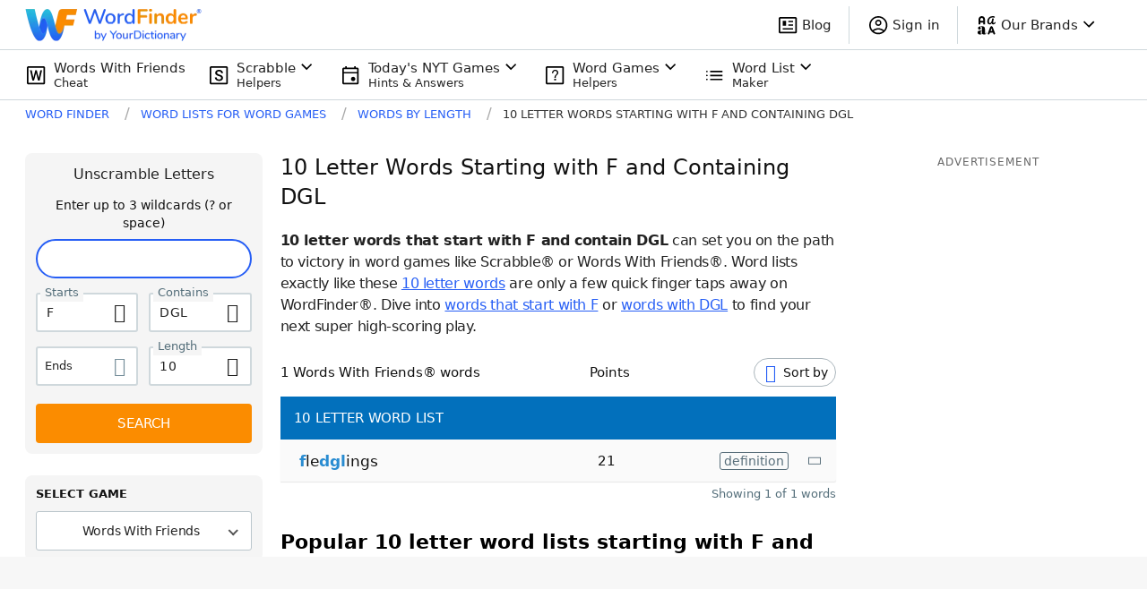

--- FILE ---
content_type: text/javascript
request_url: https://wordfinder.yourdictionary.com/_nuxt/6b64a98.js
body_size: 86937
content:
(window.webpackJsonp=window.webpackJsonp||[]).push([[9],[function(e,t,n){"use strict";n.d(t,"m",(function(){return o})),n.d(t,"l",(function(){return c})),n.d(t,"n",(function(){return d})),n.d(t,"q",(function(){return f})),n.d(t,"p",(function(){return m})),n.d(t,"H",(function(){return v})),n.d(t,"F",(function(){return y})),n.d(t,"G",(function(){return w})),n.d(t,"g",(function(){return _})),n.d(t,"b",(function(){return O})),n.d(t,"y",(function(){return x})),n.d(t,"D",(function(){return A})),n.d(t,"A",(function(){return S})),n.d(t,"B",(function(){return E})),n.d(t,"o",(function(){return T})),n.d(t,"E",(function(){return D})),n.d(t,"w",(function(){return N})),n.d(t,"v",(function(){return I})),n.d(t,"t",(function(){return L})),n.d(t,"I",(function(){return j})),n.d(t,"h",(function(){return C})),n.d(t,"i",(function(){return k})),n.d(t,"c",(function(){return M})),n.d(t,"d",(function(){return R})),n.d(t,"e",(function(){return P})),n.d(t,"f",(function(){return W})),n.d(t,"a",(function(){return U})),n.d(t,"C",(function(){return B})),n.d(t,"u",(function(){return z})),n.d(t,"x",(function(){return G})),n.d(t,"J",(function(){return H})),n.d(t,"s",(function(){return Y})),n.d(t,"r",(function(){return $})),n.d(t,"z",(function(){return F})),n.d(t,"j",(function(){return V})),n.d(t,"k",(function(){return Q.a}));var r,o={ALL:"WL",BIG:"BIG",BRAIN:"BRAIN",CHU:"CHU",CONNECT:"CONNECT",COOKIES:"COOKIES",CROSS:"CROSS",CROSSY:"CROSSY",CWF:"CWF",DOM:"DOM",FEU:"FEU",HQ:"HQ",JOURNEY:"JOURNEY",JUM:"JUM",NYTC:"NYTC",NYTS:"NYTS",PICS:"PICS",PICTO:"PICTO",STORY:"STORY",SWIPE:"SWIPE",TRIP:"TRIP",TWIST:"TWIST",US:"US",UK:"UK",WWF:"WWF",YDR:"YDR",ANAGRAM:"ANAGRAM",WS:"SCAPE",WARS:"WARS",WORDLE:"WORDLE",WORDLE_ALL:"WORDLE_ALL"},c={1:o.WWF,2:o.US,3:o.UK,4:o.ANAGRAM,5:o.PICS,6:o.JUM,7:o.CONNECT,8:o.COOKIES,9:o.CHU,10:o.TWIST,11:o.CROSS,12:o.FEU,13:o.BRAIN,14:o.STORY,15:o.SWIPE,16:o.ALL,17:o.WS,18:o.WARS},l={WWF:2,US:1,UK:1,WS:16,ANAGRAM:3,PICS:4,JUM:5,CONNECT:7,COOKIES:6,CHU:8,TWIST:9,CROSS:10,FEU:11,BRAIN:12,STORY:13,SWIPE:14,ALL:15,WARS:17},d={SCRABBLE_ONLY:[o.US,o.UK],DEFAULT:[o.WWF,o.US,o.UK,o.WS,o.ANAGRAM,o.PICS,o.JUM,o.CONNECT,o.COOKIES,o.CHU,o.TWIST,o.CROSS,o.FEU,o.BRAIN,o.STORY,o.SWIPE,o.WORDLE,o.WORDLE_ALL,o.WARS,o.ALL]},f={offsetY:12,iconHeight:26,position:l},m={offsetY:26,iconHeight:58,position:l},h=n(1),v=2,y=20,w=3,_=2500,O={STARTS:"startsWith",WITH:"contains",ENDS:"endsWith",LENGTH:"wordLength"},x={GAMES:"games",SEARCH:"search"},A=(r={},Object(h.a)(r,O.STARTS,""),Object(h.a)(r,O.WITH,""),Object(h.a)(r,O.ENDS,""),Object(h.a)(r,O.LENGTH,null),{UNSCRAMBLE:"UNSCRAMBLE",SCRABBLE:"SCRABBLE",ANAGRAM:"ANAGRAM",WORDLE:"WORDLE",QUORDLE:"QUORDLE"}),S={ANAGRAM:"homeAnagram",ANAGRAM_RESULTS:"resultsAnagram",ABOUT:"About",APP_ABOUT:"aboutApp",APP_PRIVACY_POLICY:"privacyPolicy",FOURPICS:"home4Pics1Word",HOME:"Home",JUMBLE_SOLVER:"homeJumbleSolver",TEXT_TWIST:"homeTextTwist",WORD_SWIPE_CHEATS:"homeWordSwipeCheats",DYNAMIC_PAGE:"dynamicPage",DYNAMIC_RESULTS_PAGE:"dynamicResultsPage",NOT_FOUND:"pageNotFound",SCRABBLE_DICT:"homeWordGame",SCRABBLE_DICT_RESULTS:"resultsWordgGame",UNSCRAMBLE:"homeUnscramble",UNSCRAMBLER_RESULTS:"resultsUnscramble",WORDCOOKIES:"homeWordCookies",WORDFEUD:"homeWordFeud",WORDBRAIN_ANSWERS:"homeWordbrainAnswers",WORDS_BY_LENGTH_INDEX:"homeWordsByLength",WORDS_BY_LENGTH_RESULTS:"resultsWordsByLength",WORDS_CONSONANTS:"resultsWordsConsonants",WORDS_ENDING_INDEX:"homeWordsEndingWith",WORDS_ENDING_ING:"resultsWordsEndingING",WORDS_ENDING_RESULTS:"resultsWordsEndingWith",WORDS_HAVING_INDEX:"homeWordsWith",WORDS_HAVING_RESULTS:"resultsWordsWith",WORDS_LISTS_INDEX:"homeWordListsIndex",WORDS_STARTING_INDEX:"homeWordsStartingWith",WORDS_STARTING_RESULTS:"resultsWordsStartingWith",WORDS_VOWELS:"resultsWordsVowels",WORDS_WITH_Q_NO_U:"resultsWordsQNoU",WORDS_COMBINATION_LETTERS_RESULTS:"resultsWordsLettersCombination",WORDS_COMBINATION_LENGTH_AND_LETTERS_RESULTS:"resultsWordsLengthAndLettersCombination",WORD_MAKER:"homeWordMaker",SCRABBLE_CHECKER:"homeScrabbleChecker",SCRABBLE_CHEAT:"homeScrabbleCheat",WORD_DESCRAMBLER:"homeWordDescrambler",WORD_CHUMS_CHEAT:"homeWordChumsCheat",LETTERS_AND_BLANK:"homeLettersAndBlank",ARTICLE_INDEX:"articleIndex",ARTICLE_DETAIL:"articleDetail",AUTHOR_BIO:"authorBio",WWF:"homeWordsWithFriends",WORD_CONNECT:"homeWordConnect",GAME_CHEATS:"resultsGameCheats",WORD_STORY:"homeWordStory",CODY_CROSS:"homeCodyCross",WORD_SCRAMBLE:"homeWordScramble",GET_THE_APP:"getTheApp",SPELLING_BEE_LANDING:"nytSpellingBee",RANDOM_WORD_GENERATOR:"randomWordGenerator",CROSSWORD_SOLVER:"crosswordSolver",CONTEXTO:"contexto",WORDLE:"homeWordle",WORDLE_RESULTS:"resultsWordle",WORDLE_ANSWERS:"wordleAnswers",WORDLE_HINTS:"wordleHints",WORDLE_YESTERDAY_HINTS:"wordleYesterdayHints",WORDLE_ARTICLES_INDEX:"wordleArticlesIndex",WORDLE_ARTICLE_DETAIL:"wordleArticlesDetail",WORD_SEARCH:"wordSearch",QUORDLE:"homeQuordle",QUORDLE_RESULTS:"resultsQuordle",WORD_WARS:"homeWordWars",NYT_CONNECTIONS:"nytConnections",NYT_CONNECTIONS_TODAY:"nytConnectionsToday",NYT_CONNECTIONS_YESTERDAY:"nytConnectionsYesterday",NYT_STRANDS:"nytStrands",NYT_GAMES:"nytGames",POPULAR_PAGES:"popularPages",TOP_SEARCHED:"topSearched",TOP_UNSCRAMBLES:"topUnscrambles",CLUES_PUBLISHER:"cluesPublisher",CLUES_CLUE:"cluesClue",NYT_CROSSPLAY:"nytCrossplay",WORDS_BY_LENGTH_LANDING_4:"wordsByLengthLanding4",WORDS_BY_LENGTH_LANDING_5:"wordsByLengthLanding5",WORDS_BY_LENGTH_LANDING_6:"wordsByLengthLanding6",WORDS_BY_LENGTH_LANDING_7:"wordsByLengthLanding7",WORDS_BY_LENGTH_LANDING_8:"wordsByLengthLanding8",WORD_SOLVER:"wordSolver"},E={LETTERS_PAGE:"lettersPage",LENGTH_PAGE:"lengthPage",SPECIALS_PAGE:"specialsPage",UNSCRAMBLE_PAGE:"unscramblePage",SCRABBLE_PAGE:"scrabblePage",ANAGRAM_PAGE:"anagramPage",WORDLE_PAGE:"wordlePage",QUORDLE_PAGE:"quordlePage"},T="selected-dictionary",D=767,N=959,I=1024,L=1200,j={LENGTH_MIN:2,LENGTH_MAX:20},C={LEAD:"lead",LATEST:"latest",REMAINING:"remaining"},k={"155555-michael-kwan":"Michael Kwan","156868-matt-salter":"Matt Salter"},M={RIGHT_RAIL:"Right_Rail",ADHESION:"Adhesion",DT_IN_CONTENT:"Desktop_In_Content",TOP_LEADERBOARD:"Top_Leaderboard",MOB_IN_CONTENT:"Mobile_In_Content"},R={HOMEPAGE:"homepage",RESULTS:"results",POST:"post",WORDLE_BLOG:"Wordle Blog"},P={DT_TOP:"dt_top",MOB_TOP:"mob_top",DT_RIGHT_1:"dt_right_1",DT_RIGHT_2:"dt_right_2",DT_RIGHT_3:"dt_right_3",DT_LEFT_1:"dt_left_1",DT_IN_CONTENT_1:"dt_in_content_1",DT_IN_CONTENT_2:"dt_in_content_2",DT_IN_CONTENT_3:"dt_in_content_3",DT_IN_CONTENT_4:"dt_in_content_4",DT_IN_CONTENT_5:"dt_in_content_5",DT_IN_CONTENT_6:"dt_in_content_6",DT_IN_CONTENT_7:"dt_in_content_7",DT_IN_CONTENT_8:"dt_in_content_8",DT_IN_CONTENT_9:"dt_in_content_9",DT_IN_CONTENT_10:"dt_in_content_10",MOB_IN_CONTENT_0:"mob_in_content_0",MOB_IN_CONTENT_1:"mob_in_content_1",MOB_IN_CONTENT_2:"mob_in_content_2",MOB_IN_CONTENT_3:"mob_in_content_3",MOB_IN_CONTENT_4:"mob_in_content_4",MOB_IN_CONTENT_5:"mob_in_content_5",MOB_IN_CONTENT_6:"mob_in_content_6",MOB_IN_CONTENT_7:"mob_in_content_7",MOB_IN_CONTENT_8:"mob_in_content_8",MOB_IN_CONTENT_9:"mob_in_content_9",MOB_IN_CONTENT_10:"mob_in_content_10",DT_IN_LIST_1:"dt_in_list_1",DT_IN_LIST_2:"dt_in_list_2",DT_IN_LIST_3:"dt_in_list_3",DT_IN_LIST_4:"dt_in_list_4",DT_IN_LIST_5:"dt_in_list_5",DT_IN_LIST_6:"dt_in_list_6",DT_IN_LIST_7:"dt_in_list_7",DT_IN_LIST_8:"dt_in_list_8",DT_IN_LIST_9:"dt_in_list_9",DT_IN_LIST_10:"dt_in_list_10",MOB_IN_LIST_1:"mob_in_list_1",MOB_IN_LIST_2:"mob_in_list_2",MOB_IN_LIST_3:"mob_in_list_3",MOB_IN_LIST_4:"mob_in_list_4",MOB_IN_LIST_5:"mob_in_list_5",MOB_IN_LIST_6:"mob_in_list_6",MOB_IN_LIST_7:"mob_in_list_7",MOB_IN_LIST_8:"mob_in_list_8",MOB_IN_LIST_9:"mob_in_list_9",MOB_IN_LIST_10:"mob_in_list_10",MOB_ADHESION:"mob_adhesion",DT_ADHESION:"dt_adhesion"},W={TOP:"top",RIGHT:"right",LEFT:"left",ADHESION:"adhesion",IN_CONTENT:"in_content"},U={ANCHOR:"pb-slot-anchor",IN_CONTENT_1:"pb-slot-incontent-1",IN_CONTENT_2:"pb-slot-incontent-2",IN_CONTENT_3:"pb-slot-incontent-3",IN_CONTENT_4:"pb-slot-incontent-4",RIGHT_1:"pb-slot-right-1",RIGHT_2:"pb-slot-right-2"},B="https://wordfinder.yourdictionary.com",z={WFW_EN:"wfw-en",WFW_ES:"wfw-es",WS:"ws",YDR:"ydr"},G=[{label:"Home",link:"/",icon:"home.svg",isNew:!1,mobileOnly:!0,useRouter:!0},{label:"Words With Friends <span class='sub-label'>Cheat</span>",link:"/words-with-friends-cheat/",title:"Words With Friends Cheat",icon:"wwf.svg",isNew:!1,useRouter:!0},{label:"Scrabble <span class='sub-label'>Helpers</span>",link:null,title:"Scrabble Helpers",icon:"scrabble.svg",cssClass:"has-hint",navLink:!0,submenuIsOpen:!1,submenu:[{sectionName:"Scrabble Helpers",desktopOnly:!0,sectionEntries:[{label:"Scrabble Dictionary Checker",link:"/scrabble-dictionary/"},{label:"Scrabble Cheat",link:"/scrabble-cheat/"},{label:"Scrabble Word Finder",link:"/"},{label:"Scrabble Word Checker",link:"/scrabble-checker/"}]}]},{label:"Today's NYT Games <span class='sub-label'>Hints & Answers</span>",link:null,title:"Today's NYT Games Hints & Answers",icon:"calendar.svg",cssClass:"has-hint",navLink:!0,submenuIsOpen:!1,submenu:[{sectionName:"Wordle",sectionEntries:[{label:"Wordle Solver",link:"/wordle/",isHot:!0},{label:"Today's Wordle Hints & Answer",link:"/wordle/hints/"},{label:"List of Wordle Answers",link:"/wordle/answers/"},{label:"Wordle Word Lists",link:"/wordle/word-lists/"},{label:"Yesterday's Wordle Hints & Answer",link:"/wordle/yesterday-hints/"}]},{sectionName:"Today's NYT Connections",sectionEntries:[{label:"NYT Connections Hints",link:"/nyt-connections/"},{label:"NYT Connections Answers",link:"/nyt-connections/todays-answers/"},{label:"Yesterday's NYT Connections Hints & Answer",link:"/nyt-connections/yesterday-hints/"}]},{sectionName:"Today’s NYT Daily Games",sectionEntries:[{label:"NYT Crosswords Clues & Answers",link:"/crosswords/new-york-times-crossword/"},{label:"NYT Strands Hints & Answer",link:"/nyt-strands/"},{label:"NYT Spelling Bee Answers",link:"/nyt-spelling-bee/"},{label:"NYT Crossplay Cheat",link:"/nyt-crossplay/",isNew:!0},{label:"All NYT Daily Games Helpers",link:"/nyt-games/"}]}]},{label:"Word Games <span class='sub-label'>Helpers</span>",link:null,title:"Word Games Helpers",icon:"helpers.svg",cssClass:"has-hint",navLink:!0,submenuIsOpen:!1,submenu:[{sectionName:"Word Tools",sectionEntries:[{label:"Word Unscrambler",link:"/unscramble/"},{label:"Anagram Solver",link:"/anagram-solver/"},{label:"Word Scramble",link:"/word-scramble/"},{label:"Word Maker",link:"/word-maker/"},{label:"Random Word Generator",link:"/random-word-generator/"},{label:"Words with Letters and a Blank",link:"/words-with-letters-blank/"}]},{sectionName:"Daily Word Games",sectionEntries:[{label:"Crossword Solver",link:"/crosswords/"},{label:"Quordle Solver",link:"/quordle/"},{label:"Today's Contexto Answer",link:"/contexto/"}]},{sectionName:"Popular Games",sectionEntries:[{label:"4 Pics 1 Word Answers",link:"/4pics1word/"},{label:"Jumble Solver",link:"/jumble-solver/"},{label:"Word Wars Cheat",link:"/word-wars/"},{label:"Word Connect Answers",link:"/word-connect-answers/"},{label:"Word Chums Cheat",link:"/word-chums-cheat/"},{label:"Word Cookies! Cheat",link:"/word-cookies/"},{label:"All Word Games Helpers",link:"/game-cheats/"}]}]},{label:"Word List <span class='sub-label'>Maker</span>",link:null,title:"Word List Maker",icon:"list.svg",cssClass:"has-hint",navLink:!0,submenuIsOpen:!1,submenu:[{sectionName:"Top Word Lists",sectionEntries:[{label:"Words that Contain",link:"/words-with-the-letter/"},{label:"Words by Length",link:"/letter-words/"},{label:"Words that Start With",link:"/words-that-start/"},{label:"Words Ending In",link:"/ending-with/"}]},{sectionName:"Popular Word Lists",sectionEntries:[{label:"Vowel Words",link:"/vowels/"},{label:"Words without Vowels",link:"/consonants/"},{label:"Words Ending in Ing",link:"/ending-in-ing/"},{label:"Q Words without U",link:"/q-no-u/"},{label:"Popular Word Combos",link:"/popular-pages/"},{label:"Top Searched Word Combos",link:"/top-searched-word-combos/"},{label:"Top Unscrambles",link:"/top-unscrambles/"}]},{sectionName:"Words by Length",sectionEntries:[{label:"4 Letter Word Finder",link:"/4-letter-word-finder/"},{label:"5 Letter Word Finder",link:"/5-letter-word-finder/"},{label:"5 Letter Words",link:"/letter-words/5/"},{label:"6 Letter Word Finder",link:"/6-letter-word-finder/"},{label:"7 Letter Word Finder",link:"/7-letter-word-finder/"},{label:"8 Letter Word Finder",link:"/8-letter-word-finder/"},{label:"All Word Lists",link:"/index/"}]}]},{label:"Blog",link:"/blog/",icon:"blog.svg",isNew:!1,mobileOnly:!0,useRouter:!0},{label:"Our Brands",link:null,icon:"brands.svg",cssClass:"has-hint",navLink:!0,submenuIsOpen:!1,mobileOnly:!0,otherSites:!0,submenu:[{sectionEntries:[{label:"Wordscapes Answers & Cheat",logo:"/static/images/ic_ft_ws.png",logoWidth:26,logoHeight:26,link:"https://wordscapes.yourdictionary.com"},{label:"Crossword Helper",logo:"/static/images/ic_ft_cwh.png",logoWidth:26,logoHeight:26,link:"https://crosswordhelper.com/"},{label:"WordList Finder",logo:"/static/images/ic_ft_wlf.png",logoWidth:26,logoHeight:26,link:"https://wordlistfinder.com/"},{label:"Simply Scrabble",logo:"/static/images/ic_ft_sis.png",logoWidth:26,logoHeight:26,link:"https://simplyscrabble.com/"},{label:"Buscador de Palabras",logo:"/static/images/ic_wfw_header.png",logoWidth:32,logoHeight:20,link:"https://es.yourdictionary.com/buscador-de-palabras/"},{label:"YourDictionary",logo:"/static/images/ic_ft_yd.png",logoWidth:26,logoHeight:26,link:"https://www.yourdictionary.com/"}]}]}],H={DYNAMIC:[],STATIC:[]},Y={STARTS:"starts",ENDS:"ends",WITH:"with",LENGTH:"length",WITH_IN_RESPONSE:"contains"},$={FALLBACK:"FALLBACK",LENGTH_4:"LENGTH_4",LENGTH_5:"LENGTH_5",LENGTH_6:"LENGTH_6",LENGTH_7:"LENGTH_7",LENGTH_8:"LENGTH_8"},F={ON:"subscribed",OFF:"unsubscribed",WEBSITE:"wordfinder"},V=[{name:"Afghanistan",code:"+93"},{name:"Albania",code:"+355"},{name:"Algeria",code:"+213"},{name:"Andorra",code:"+376"},{name:"Angola",code:"+244"},{name:"Anguilla",code:"+1264"},{name:"Antigua and Barbuda",code:"+1268"},{name:"Argentina",code:"+54"},{name:"Armenia",code:"+374"},{name:"Aruba",code:"+297"},{name:"Australia",code:"+61"},{name:"Austria",code:"+43"},{name:"Bahamas",code:"+1242"},{name:"Bangladesh",code:"+880"},{name:"Barbados",code:"+1246"},{name:"Belarus",code:"+375"},{name:"Belgium",code:"+32"},{name:"Belize",code:"+501"},{name:"Benin",code:"+229"},{name:"Bermuda",code:"+1441"},{name:"Bhutan",code:"+975"},{name:"Bolivia",code:"+591"},{name:"Bosnia and Herzegovina",code:"+387"},{name:"Botswana",code:"+267"},{name:"Brazil",code:"+55"},{name:"Brunei",code:"+673"},{name:"Burkina Faso",code:"+226"},{name:"Burundi",code:"+257"},{name:"Canada",code:"+1"},{name:"Cape Verde",code:"+238"},{name:"Cayman Islands",code:"+1345"},{name:"Central Africa",code:"+236"},{name:"Chad",code:"+235"},{name:"Chile",code:"+56"},{name:"China",code:"+86"},{name:"Colombia",code:"+57"},{name:"Comoros",code:"+269"},{name:"Congo",code:"+242"},{name:"Cook Islands",code:"+682"},{name:"Costa Rica",code:"+506"},{name:"Croatia",code:"+385"},{name:"Cuba",code:"+53"},{name:"Cyprus",code:"+357"},{name:"Czech Republic",code:"+420"},{name:"DR Congo",code:"+243"},{name:"Denmark",code:"+45"},{name:"Djibouti",code:"+253"},{name:"Dominica",code:"+1767"},{name:"Dominican Republic",code:"+1"},{name:"East Timor",code:"+670"},{name:"Ecuador",code:"+593"},{name:"Egypt",code:"+20"},{name:"El Salvador",code:"+503"},{name:"Equatorial Guinea",code:"+240"},{name:"Eritrea",code:"+291"},{name:"Estonia",code:"+372"},{name:"Ethiopia",code:"+251"},{name:"Falkland Islands",code:"+500"},{name:"Faroe Islands",code:"+298"},{name:"Fiji",code:"+679"},{name:"Finland",code:"+358"},{name:"France",code:"+33"},{name:"Gabon",code:"+241"},{name:"Gambia",code:"+220"},{name:"Georgia",code:"+995"},{name:"Germany",code:"+49"},{name:"Ghana",code:"+233"},{name:"Gibraltar",code:"+350"},{name:"Greece",code:"+30"},{name:"Greenland",code:"+299"},{name:"Grenada",code:"+1473"},{name:"Guadeloupe",code:"+590"},{name:"Guam",code:"+1671"},{name:"Guatemala",code:"+502"},{name:"Guernsey",code:"+44"},{name:"Guyana",code:"+592"},{name:"Haiti",code:"+509"},{name:"Honduras",code:"+504"},{name:"Hong Kong",code:"+852"},{name:"Hungary",code:"+36"},{name:"Iceland",code:"+354"},{name:"India",code:"+91"},{name:"Indonesia",code:"+62"},{name:"Iran",code:"+98"},{name:"Iraq",code:"+964"},{name:"Ireland",code:"+353"},{name:"Israel",code:"+972"},{name:"Italy",code:"+39"},{name:"Jamaica",code:"+1876"},{name:"Japan",code:"+81"},{name:"Jersey",code:"+44"},{name:"Jordan",code:"+962"},{name:"Kazakhstan",code:"+7"},{name:"Kenya",code:"+254"},{name:"Kiribati",code:"+686"},{name:"Korea Republic of",code:"+82"},{name:"Kosovo",code:"+383"},{name:"Kuwait",code:"+965"},{name:"Kyrgyzstan",code:"+996"},{name:"Laos PDR",code:"+856"},{name:"Latvia",code:"+371"},{name:"Lebanon",code:"+961"},{name:"Lesotho",code:"+266"},{name:"Liberia",code:"+231"},{name:"Libya",code:"+218"},{name:"Liechtenstein",code:"+423"},{name:"Lithuania",code:"+370"},{name:"Luxembourg",code:"+352"},{name:"Macau",code:"+853"},{name:"Macedonia",code:"+389"},{name:"Madagascar",code:"+261"},{name:"Malawi",code:"+265"},{name:"Malaysia",code:"+60"},{name:"Maldives",code:"+960"},{name:"Mali",code:"+223"},{name:"Malta",code:"+356"},{name:"Mauritania",code:"+222"},{name:"Mauritius",code:"+230"},{name:"Mexico",code:"+52"},{name:"Micronesia",code:"+691"},{name:"Moldova",code:"+373"},{name:"Mongolia",code:"+976"},{name:"Montenegro",code:"+382"},{name:"Montserrat",code:"+1664"},{name:"Morocco",code:"+212"},{name:"Mozambique",code:"+258"},{name:"Myanmar",code:"+95"},{name:"Namibia",code:"+264"},{name:"Nepal",code:"+977"},{name:"Netherlands",code:"+31"},{name:"Netherlands Antilles",code:"+599"},{name:"New Zealand",code:"+64"},{name:"Nicaragua",code:"+505"},{name:"Nigeria",code:"+234"},{name:"Niue",code:"+683"},{name:"Norfolk Island",code:"+672"},{name:"Norway",code:"+47"},{name:"Oman",code:"+968"},{name:"Pakistan",code:"+92"},{name:"Palau",code:"+680"},{name:"Palestinian Territory",code:"+970"},{name:"Panama",code:"+507"},{name:"Papua New Guinea",code:"+675"},{name:"Paraguay",code:"+595"},{name:"Peru",code:"+51"},{name:"Philippines",code:"+63"},{name:"Poland",code:"+48"},{name:"Portugal",code:"+351"},{name:"Puerto Rico",code:"+1"},{name:"Qatar",code:"+974"},{name:"Romania",code:"+40"},{name:"Russia",code:"+7"},{name:"Rwanda",code:"+250"},{name:"Samoa",code:"+685"},{name:"San Marino",code:"+378"},{name:"Saudi Arabia",code:"+966"},{name:"Serbia",code:"+381"},{name:"Sierra Leone",code:"+232"},{name:"Singapore",code:"+65"},{name:"Slovakia",code:"+421"},{name:"Slovenia",code:"+386"},{name:"Solomon Islands",code:"+677"},{name:"South Africa",code:"+27"},{name:"South Sudan",code:"+211"},{name:"Spain",code:"+34"},{name:"Sri Lanka",code:"+94"},{name:"St Kitts and Nevis",code:"+1869"},{name:"St Lucia",code:"+1758"},{name:"St Vincent Grenadines",code:"+1784"},{name:"Sudan",code:"+249"},{name:"Suriname",code:"+597"},{name:"Swaziland",code:"+268"},{name:"Sweden",code:"+46"},{name:"Switzerland",code:"+41"},{name:"Syria",code:"+963"},{name:"Taiwan",code:"+886"},{name:"Tanzania",code:"+255"},{name:"Thailand",code:"+66"},{name:"Togo",code:"+228"},{name:"Tonga",code:"+676"},{name:"Trinidad and Tobago",code:"+1868"},{name:"Tunisia",code:"+216"},{name:"Turkey",code:"+90"},{name:"Turks and Caicos Islands",code:"+1649"},{name:"Tuvalu",code:"+688"},{name:"Uganda",code:"+256"},{name:"Ukraine",code:"+380"},{name:"United Arab Emirates",code:"+971"},{name:"United Kingdom",code:"+44"},{name:"United States",code:"+1"},{name:"Uruguay",code:"+598"},{name:"Vanuatu",code:"+678"},{name:"Venezuela",code:"+58"},{name:"Vietnam",code:"+84"},{name:"Virgin Islands British",code:"+1284"},{name:"Virgin Islands U.S.",code:"+1340"},{name:"Yemen",code:"+967"},{name:"Zambia",code:"+260"}],Q=n(124)},,function(e,t,n){"use strict";n.d(t,"F",(function(){return r.c})),n.d(t,"y",(function(){return r.b})),n.d(t,"Y",(function(){return r.d})),n.d(t,"L",(function(){return c})),n.d(t,"s",(function(){return h})),n.d(t,"S",(function(){return v})),n.d(t,"R",(function(){return y})),n.d(t,"t",(function(){return _})),n.d(t,"B",(function(){return O})),n.d(t,"v",(function(){return x})),n.d(t,"O",(function(){return A})),n.d(t,"cb",(function(){return S})),n.d(t,"V",(function(){return E})),n.d(t,"b",(function(){return T})),n.d(t,"M",(function(){return D})),n.d(t,"X",(function(){return N})),n.d(t,"w",(function(){return I})),n.d(t,"z",(function(){return L})),n.d(t,"c",(function(){return j})),n.d(t,"Z",(function(){return C})),n.d(t,"W",(function(){return k})),n.d(t,"a",(function(){return M})),n.d(t,"T",(function(){return R})),n.d(t,"E",(function(){return P})),n.d(t,"g",(function(){return G})),n.d(t,"bb",(function(){return H})),n.d(t,"U",(function(){return Y})),n.d(t,"J",(function(){return te})),n.d(t,"K",(function(){return ne})),n.d(t,"o",(function(){return re})),n.d(t,"d",(function(){return oe})),n.d(t,"ab",(function(){return ie})),n.d(t,"i",(function(){return ae})),n.d(t,"A",(function(){return se})),n.d(t,"P",(function(){return ce})),n.d(t,"f",(function(){return ue})),n.d(t,"e",(function(){return le})),n.d(t,"k",(function(){return de})),n.d(t,"l",(function(){return fe})),n.d(t,"m",(function(){return pe})),n.d(t,"x",(function(){return ge})),n.d(t,"n",(function(){return me})),n.d(t,"h",(function(){return ye})),n.d(t,"I",(function(){return we})),n.d(t,"j",(function(){return _e})),n.d(t,"Q",(function(){return Oe})),n.d(t,"N",(function(){return Ae})),n.d(t,"G",(function(){return Te})),n.d(t,"H",(function(){return De})),n.d(t,"C",(function(){return Ne})),n.d(t,"u",(function(){return Ie})),n.d(t,"D",(function(){return Le})),n.d(t,"r",(function(){return je})),n.d(t,"p",(function(){return ke})),n.d(t,"q",(function(){return Me}));var r=n(76),o=n(0),c=function(e){return e===o.A.SCRABBLE_DICT||e===o.A.SCRABBLE_DICT_RESULTS},l=n(8),d=n(36),f=(n(20),n(27),n(33),n(13),n(7),n(64),n(163),n(61),n(109),n(17),n(204),n(28),n(15),n(58),n(62),n(38),n(37),n(110),function(){var e=arguments.length>0&&void 0!==arguments[0]?arguments[0]:null;return"string"==typeof e&&e.length>0?JSON.parse(localStorage.getItem(e))||[]:null}),m={abos:1,anal:1,anilingus:1,anus:1,asshole:1,asswhore:1,asswhores:1,asswipe:1,asswipes:1,autofellatio:1,bitchinesses:1,blowjob:1,blowjobs:1,bulldyke:1,chink:1,chinks:1,chinky:1,clit:1,clits:1,cocksucker:1,cocksuckers:1,cocksucking:1,cogway:1,coolies:1,cooly:1,cum:1,cunnilinction:1,cunnilinctor:1,cunnilinctors:1,cunnilinctus:1,cunnilingual:1,cunnilinguism:1,cunnilinguist:1,cunnilinguistic:1,cunnilinguists:1,cunnilingus:1,cunny:1,cunt:1,cunts:1,cunty:1,darkey:1,darkies:1,deepthroat:1,deepthroating:1,dick:1,dicks:1,dikey:1,dildo:1,dildoe:1,dildoes:1,dildos:1,fag:1,fagged:1,fagging:1,faggot:1,faggoted:1,faggoting:1,faggotings:1,faggotries:1,faggotry:1,faggots:1,faggoty:1,faggy:1,fagin:1,fagins:1,fagot:1,fagoted:1,fagoter:1,fagoters:1,fagoting:1,fagotings:1,fagots:1,fags:1,fellatio:1,fellation:1,fellatios:1,fellator:1,fellators:1,fellatrice:1,fellatrices:1,fellatrix:1,fuck:1,fuckbuddy:1,fucked:1,fucker:1,fuckers:1,fuckhead:1,fucking:1,fucks:1,fuckup:1,fuckups:1,gyp:1,gypo:1,gyps:1,gypsy:1,handjob:1,handjobs:1,hodaddy:1,honkeys:1,horny:1,jew:1,jewish:1,jews:1,jigaboo:1,jigaboos:1,kerchoo:1,kike:1,kikes:1,kink:1,kinkily:1,kinks:1,kinky:1,kkk:1,kkker:1,kkkers:1,knacker:1,knackers:1,kyke:1,lesbo:1,micks:1,milf:1,milfs:1,mongoloid:1,mongoloids:1,motherfucker:1,motherfuckers:1,motherfucking:1,nazi:1,nazification:1,nazifications:1,nazified:1,nazifies:1,nazify:1,nazifying:1,nazis:1,negroid:1,negroids:1,niggardlier:1,niggardliest:1,nigged:1,nigger:1,niggerier:1,niggeriest:1,niggers:1,niggle:1,niggled:1,niggler:1,nigglers:1,niggles:1,nongays:1,porn:1,porno:1,pornography:1,pussies:1,pussy:1,puta:1,putas:1,rape:1,raped:1,raper:1,rapers:1,rapes:1,sheenie:1,shithead:1,shitheads:1,slut:1,sluts:1,sluttier:1,sluttiest:1,sluttish:1,sluttishly:1,sluttishness:1,sluttishnesses:1,slutty:1,sodomy:1,spic:1,spics:1,spiks:1,superbitch:1,syph:1,syphs:1,tits:1,titty:1,trannies:1,turdlicker:1,twat:1,twats:1,wanker:1,wigger:1,wiggers:1,wogs:1,ziggaboo:1,ziggaboos:1},h=function(){var e=arguments.length>0&&void 0!==arguments[0]?arguments[0]:"";switch("string"!=typeof e&&(e=""),e){case o.A.UNSCRAMBLE:case o.A.WWF:case o.A.WORDS_CONSONANTS:case o.A.WORDS_VOWELS:case o.A.WORDS_ENDING_ING:case o.A.WORDS_WITH_Q_NO_U:case o.A.WORDS_BY_LENGTH_RESULTS:case o.A.WORDS_ENDING_RESULTS:case o.A.WORDS_HAVING_RESULTS:case o.A.WORDS_STARTING_RESULTS:case o.A.WORDS_COMBINATION_LETTERS_RESULTS:case o.A.WORDS_COMBINATION_LENGTH_AND_LETTERS_RESULTS:case o.A.WORDS_LISTS_INDEX:case o.A.WORDS_HAVING_INDEX:case o.A.WORDS_ENDING_INDEX:case o.A.WORDS_STARTING_INDEX:case o.A.WORDS_BY_LENGTH_INDEX:return o.m.WWF;case o.A.HOME:case o.A.WORD_DESCRAMBLER:case o.A.SCRABBLE_DICT:case o.A.SCRABBLE_CHECKER:case o.A.SCRABBLE_CHEAT:case o.A.SCRABBLE_DICT_RESULTS:case o.A.WORD_MAKER:return o.m.US;case o.A.WORDFEUD:return o.m.FEU;case o.A.WORD_CONNECT:return o.m.CONNECT;case o.A.WORDBRAIN_ANSWERS:return o.m.BRAIN;case o.A.WORD_STORY:return o.m.STORY;case o.A.WORD_CHUMS_CHEAT:return o.m.CHU;case o.A.UNSCRAMBLER_RESULTS:return o.m.WWF;case o.A.ANAGRAM:case o.A.ANAGRAM_RESULTS:return o.m.ANAGRAM;case o.A.FOURPICS:return o.m.PICS;case o.A.JUMBLE_SOLVER:return o.m.JUM;case o.A.WORDCOOKIES:return o.m.COOKIES;case o.A.TEXT_TWIST:return o.m.TWIST;case o.A.CODY_CROSS:return o.m.CROSS;case o.A.WORD_SWIPE_CHEATS:return o.m.SWIPE;case o.A.WORDLE:case o.A.WORDLE_RESULTS:return o.m.WORDLE_ALL;case o.A.QUORDLE:case o.A.QUORDLE_RESULTS:return o.m.WORDLE;case o.A.WORD_WARS:return o.m.WARS;default:return o.m.ALL}},v=function(e){return h(e)!==o.m.ALL},y=function(e){return[o.A.WWF,o.A.FOURPICS,o.A.ANAGRAM,o.A.JUMBLE_SOLVER,o.A.WORD_CHUMS_CHEAT,o.A.WORDBRAIN_ANSWERS,o.A.WORDCOOKIES,o.A.WORDFEUD,o.A.TEXT_TWIST,o.A.CODY_CROSS,o.A.WORD_SWIPE_CHEATS,o.A.WORD_STORY,o.A.WORD_CONNECT,o.A.WORD_SCRAMBLE,o.A.WORDLE,o.A.WORDLE_RESULTS,o.A.QUORDLE,o.A.QUORDLE_RESULTS,o.A.WORD_WARS,o.A.NYT_CROSSPLAY,o.A.WORD_SOLVER].includes(e)},w=function(e){var t=Ie(e)||e;return{id:t,text:"DictionaryMenuSection_".concat(t,"_Text"),value:e,titleAttribute:"DictionaryMenuSection_".concat(t,"_TitleAttribute"),ariaLabel:"DictionaryMenuSection_".concat(t,"_AriaLabel")}},_=function(){return(arguments.length>0&&void 0!==arguments[0]?arguments[0]:[]).map(w)},O=function(){return _(arguments.length>0&&void 0!==arguments[0]?arguments[0]:[]).filter((function(e){return e.id!==o.m.WORDLE&&e.id!==o.m.WORDLE_ALL}))},x=function(e,t){return _(e).find((function(e){return e.value===t}))},A=function(e){return e.value===o.m.WORDLE},S=function(e){!function(){var e,t=arguments.length>0&&void 0!==arguments[0]?arguments[0]:null,data=arguments.length>1&&void 0!==arguments[1]?arguments[1]:[];null!==(e=navigator)&&void 0!==e&&e.cookieEnabled&&("string"==typeof t&&t.length>0&&data.length&&localStorage.setItem(t,JSON.stringify(data)),f(t))}(o.o,e)},E=function(){var e=arguments.length>0&&void 0!==arguments[0]?arguments[0]:null;if(!navigator.cookieEnabled)return e;var t=f(o.o);return t.length&&Object.values(o.m).includes(t[0].dict)?t[0].dict:e},T=function(e){return Object(d.a)(e).sort().join("")},D=function(e){return e.split(/[^a-z]/).some((function(e){return m[e]}))},N=function(e){for(var t=arguments.length>1&&void 0!==arguments[1]&&arguments[1],n=arguments.length>2&&void 0!==arguments[2]&&arguments[2],r=arguments.length>3&&void 0!==arguments[3]?arguments[3]:/[a-z_]/i,c=e.toLowerCase(),l=0,f="",m=0,h=Object(d.a)(c);m<h.length;m++){var v=h[m];if("?"===v&&(v="_"),(f+=!r.test(v)||!t&&"-"===v||!n&&("_"===v&&++l)>o.G?"":v).length===o.F)break}return f},I=function(e,t){var n=(null==e?void 0:e.split("".concat(t,"-"))[1])||"";return n.includes("-")?n.substring(0,n.indexOf("-")):n},L=function(){var e,t,n=arguments.length>0&&void 0!==arguments[0]?arguments[0]:"",r=arguments.length>1&&void 0!==arguments[1]?arguments[1]:o.D.UNSCRAMBLE,c=arguments.length>2&&void 0!==arguments[2]?arguments[2]:{};switch(n="string"==typeof n?n.toLowerCase():"",Object.values(o.D).includes(null===(e=(t=r).toUpperCase)||void 0===e?void 0:e.call(t))||(console.warn('"'.concat(r,'" is an invalid game parameter. Defaulting to "').concat(o.D.UNSCRAMBLE,'"')),r=o.D.UNSCRAMBLE),r=r.toUpperCase()){case o.D.SCRABBLE:if(n.length)return"/scrabble-dictionary/".concat(n,"/");break;case o.D.ANAGRAM:if(n.length)return"/anagram-solver/".concat(n,"/");break;case o.D.WORDLE:case o.D.QUORDLE:var d,f,m,path="WORDLE"===r?"/wordle/results/":"/quordle/results/",h={};if(null!==(d=c.correct)&&void 0!==d&&d.length&&(h.correct=c.correct),null!==(f=c.includes)&&void 0!==f&&f.length&&(h.includes=c.includes),null!==(m=c.excludes)&&void 0!==m&&m.length&&(h.excludes=c.excludes),Object.keys(h).length){var v=Object.entries(h).map((function(e){var t=Object(l.a)(e,2),n=t[0],r=t[1];return"".concat(n,"=").concat(r)})).join("&");return"".concat(path,"?").concat(v)}break;case o.D.UNSCRAMBLE:if(n.length)return"/unscramble/".concat(n,"/");var y,w,_=j(null===(y=c.length)||void 0===y||null===(w=y.toString)||void 0===w?void 0:w.call(y),c.starts,c.contains,c.ends);if(_)return _}return null},j=function(){var e=arguments.length>0&&void 0!==arguments[0]?arguments[0]:"",t=arguments.length>1&&void 0!==arguments[1]?arguments[1]:"",n=arguments.length>2&&void 0!==arguments[2]?arguments[2]:"",o=arguments.length>3&&void 0!==arguments[3]?arguments[3]:"";"number"==typeof e&&(e=String(e));var c=[e,t,n,o].map((function(param){return"string"!=typeof param||Object(r.c)(param)?"":param})),f=Object(l.a)(c,4);e=f[0],t=f[1],n=f[2];var m={starts:t,ends:o=f[3],with:n},h=["starts","with","ends"].reduce((function(e,t){var n=m[t];return Object(r.c)(n)||e.push("".concat(t,"-").concat(n)),e}),[]);if(!Object(r.c)(e)){var v=[e];return h.length&&(v=[].concat(Object(d.a)(v),Object(d.a)(h))),"/letter-words/".concat(v.join("-"),"/")}return h.length>1?"/words-with-the-letter/".concat(h.join("-"),"/"):Object(r.c)(t)?Object(r.c)(o)?Object(r.c)(n)?(console.warn("Invalid parameter scenario reached for buildWordListPathFromFields",arguments),""):"/words-with-the-letter/".concat(n,"/"):"ing"===o?"/ending-in-ing/":"/ending-with/".concat(o,"/"):"/words-that-start/".concat(t,"/")},C=function(e){if("string"!=typeof e||!e.length)return console.warn("Attempting to sort query params of invalid variable or empty string",e),e;if(!e.includes("?"))return console.warn("Attempting to sort query params of string that does not have query params",e),e;var t=e.split("?"),n=Object(l.a)(t,2),head=n[0],r=n[1],o=new URLSearchParams(r);return o.sort(),[head,o.toString()].join("?")},k=(n(45),n(92),n(86),function e(t,n,r){if(0===r)return t.replace(new RegExp("[".concat(n,"]"),"g"),"");var o=(t.match(new RegExp("[".concat(n,"]"),"g"))||[]).length;return o<=r?t:e(function(e,t,n){return e.replace(new RegExp("^(?:.*?[".concat(t,"]){").concat(n,"}")),(function(e){return e.replace(new RegExp("[".concat(t,"]$")),"")}))}(t,n,o),n,r)}),M=function(e){return e.replace(/[^a-zA-Z_?]/gi,"")},R=function(e,t){return 1===e?t:"".concat(t,"s")},P=function(template,e){return template.replace(/{([^}]+)}/g,(function(t,n){return void 0!==e[n]?e[n]:t}))},W=n(1),U=n(32);n(14),n(12),n(25),n(26);function B(object,e){var t=Object.keys(object);if(Object.getOwnPropertySymbols){var n=Object.getOwnPropertySymbols(object);e&&(n=n.filter((function(e){return Object.getOwnPropertyDescriptor(object,e).enumerable}))),t.push.apply(t,n)}return t}function z(e){for(var i=1;i<arguments.length;i++){var source=null!=arguments[i]?arguments[i]:{};i%2?B(Object(source),!0).forEach((function(t){Object(W.a)(e,t,source[t])})):Object.getOwnPropertyDescriptors?Object.defineProperties(e,Object.getOwnPropertyDescriptors(source)):B(Object(source)).forEach((function(t){Object.defineProperty(e,t,Object.getOwnPropertyDescriptor(source,t))}))}return e}var G=function e(){var t=arguments.length>0&&void 0!==arguments[0]?arguments[0]:{},n=arguments.length>1&&void 0!==arguments[1]?arguments[1]:"",output={};return Object.entries(t).forEach((function(t){var r=Object(l.a)(t,2),o=r[0],c=r[1],d=n+o;"string"==typeof c?output[d]=c:"object"===Object(U.a)(c)&&(output=z(z({},output),e(c,d)))})),output};function H(){var e=arguments.length>0&&void 0!==arguments[0]?arguments[0]:"1---",t=new Date;t.setTime(t.getTime()+31536e7);var n="expires=".concat(t.toUTCString());document.cookie="usprivacy=".concat(e,";").concat(n,";path=/;Domain=.yourdictionary.com;SameSite=Lax;secure")}function Y(){for(var e="",t="usprivacy=",n=document.cookie.split(";"),i=0;i<n.length;i++){for(var r=n[i];" "===r.charAt(0);)r=r.substring(1);if(0===r.indexOf(t)){e=r.substring(t.length,r.length);break}}return/^[1][nNyY-][nNyY-][nNyY-]$/.test(e)||(e="1---"),e}n(246),n(19),n(52),n(321),n(322),n(323),n(324),n(325),n(326),n(327),n(328),n(329),n(330),n(331),n(332),n(333),n(334),n(335),n(336),n(337);var $=n(164),F=n(130),V=n.n(F),Q=n(200),Z=n.n(Q),K=n(201),J=n.n(K);function X(object,e){var t=Object.keys(object);if(Object.getOwnPropertySymbols){var n=Object.getOwnPropertySymbols(object);e&&(n=n.filter((function(e){return Object.getOwnPropertyDescriptor(object,e).enumerable}))),t.push.apply(t,n)}return t}function ee(e){for(var i=1;i<arguments.length;i++){var source=null!=arguments[i]?arguments[i]:{};i%2?X(Object(source),!0).forEach((function(t){Object(W.a)(e,t,source[t])})):Object.getOwnPropertyDescriptors?Object.defineProperties(e,Object.getOwnPropertyDescriptors(source)):X(Object(source)).forEach((function(t){Object.defineProperty(e,t,Object.getOwnPropertyDescriptor(source,t))}))}return e}V.a.extend(Z.a),V.a.extend(J.a);var te=function(e){return[o.A.HOME,o.A.WWF,o.A.UNSCRAMBLE,o.A.WORD_DESCRAMBLER,o.A.SCRABBLE_CHEAT,o.A.SCRABBLE_DICT,o.A.SCRABBLE_CHECKER,o.A.WORDFEUD,o.A.WORD_CONNECT,o.A.WORDBRAIN_ANSWERS,o.A.WORD_STORY,o.A.WORD_CHUMS_CHEAT,o.A.ANAGRAM,o.A.FOURPICS,o.A.JUMBLE_SOLVER,o.A.LETTERS_AND_BLANK,o.A.WORDCOOKIES,o.A.WORD_SCRAMBLE,o.A.WORD_MAKER,o.A.TEXT_TWIST,o.A.CODY_CROSS,o.A.WORD_SWIPE_CHEATS,o.A.WORDLE,o.A.QUORDLE,o.A.WORD_WARS,o.A.NYT_CROSSPLAY].includes(e)},ne=function(e){return[o.A.UNSCRAMBLER_RESULTS,o.A.SCRABBLE_DICT_RESULTS,o.A.ANAGRAM_RESULTS,o.A.WORDS_STARTING_RESULTS,o.A.WORDS_HAVING_RESULTS,o.A.WORDS_ENDING_RESULTS,o.A.WORDS_BY_LENGTH_RESULTS,o.A.WORDS_CONSONANTS,o.A.WORDS_VOWELS,o.A.WORDS_ENDING_ING,o.A.WORDS_WITH_Q_NO_U,o.A.WORDS_COMBINATION_LETTERS_RESULTS,o.A.WORDS_COMBINATION_LENGTH_AND_LETTERS_RESULTS,o.A.WORDLE_RESULTS,o.A.QUORDLE_RESULTS].includes(e)},re=function(param,e){if(Object(r.c)(param))return"";if(!e)return param.replace(/\D/g,"");var t=param.split("".concat(e,"-"))[1]||"";return t.includes("-")?t.substring(0,t.indexOf("-")):t},oe=function(e){var t=arguments.length>1&&void 0!==arguments[1]&&arguments[1],path=Array.prototype.map.call(e.path,(function(e){return e.toLowerCase()})).join("");path="/"!==path.charAt(0)?"/".concat(path):path,path=/\/([^\/]+)\/([^\/]+)\/?$/.test(path)?path.replace(/\/([^\/]+)\/([^\/]+)\/?$/,(function(e,t,n){return["unscramble","scrabble-dictionary"].includes(t)?"/".concat(t,"/").concat(N(n)):"/".concat(t,"/").concat(n)})):path;var n="".concat(o.C).concat(path);return n.endsWith("/")||(n="".concat(n,"/")),{rel:"canonical",href:n=t&&e.query&&Object.keys(e.query).length?"".concat(n,"?").concat(new URLSearchParams(e.query).toString()):n}},ie=function(e){var t=(e="string"==typeof e?e:"").split("?"),n=Object(l.a)(t,2),main=n[0],r=n[1],o=new URLSearchParams(r);return o.sort(),o.toString().length?[main,o.toString()].join("?"):main},ae=function(e){return Object.entries(e).sort((function(e,t){var n,r,o,c,d=Object(l.a)(e,1)[0],f=Object(l.a)(t,1)[0];return(d=(null===(n=d)||void 0===n||null===(r=n.toLowerCase)||void 0===r?void 0:r.call(n))||"")<(f=(null===(o=f)||void 0===o||null===(c=o.toLowerCase)||void 0===c?void 0:c.call(o))||"")?-1:f<d?1:0})).map((function(e){var t=Object(l.a)(e,2),n=t[0],r=t[1];return"".concat(n,"=").concat(r)})).join("&")},se=function(e){var t,n,c,d,f,data={raw:{advanced:{},wordle:{},misc:{}},clean:{advanced:{},wordle:{},misc:{}}};data.raw.fullPath=e.fullPath;var m=(null===(t=e.params)||void 0===t?void 0:t.tiles)||"";if(m){data.raw.tiles=m,m=m.toLowerCase();var h=e.name===o.A.UNSCRAMBLER_RESULTS?/[a-z_]/i:/[a-z]/i;m=N(m,!0,!1,h),Object(r.c)(m)||(data.clean.tiles=m)}var v={starts:"starts",contains:"with",ends:"ends"},y=(null===(n=e.params)||void 0===n?void 0:n.letter)||"";if(y){var w,_=!1;switch(e.name){case o.A.WORDS_STARTING_RESULTS:w=Object.keys(v)[0];break;case o.A.WORDS_HAVING_RESULTS:w=Object.keys(v)[1],_=!0;break;case o.A.WORDS_ENDING_RESULTS:w=Object.keys(v)[2]}if(w){data.raw.advanced[w]=y;var O=_?/[a-z_-]/i:/[a-z]/i;y=y.toLowerCase(),y=N(y,!0,!1,O),_&&y.includes("-")&&!/^(\w+)-and-(\w+)$/.test(y)&&(y=y.replace(/-/g,"")),Object(r.c)(y)||(data.clean.advanced[w]=y)}}e.name===o.A.WORDS_ENDING_ING&&(data.raw.advanced.ends="ing",data.clean.advanced.ends="ing"),Object.keys(v).forEach((function(t){var n,o=(null===(n=e.query)||void 0===n?void 0:n[t])||"";if(Array.isArray(o)&&(o=o[0]),o){data.raw.advanced[t]=o;var c="contains"===t?/[a-z_]/i:/[a-z]/i,l=o.toLowerCase();l=N(l,!1,!1,c),Object(r.c)(l)||(data.clean.advanced[t]=l)}}));var x=(null===(c=e.params)||void 0===c?void 0:c.length)||(null===(d=e.query)||void 0===d?void 0:d.length)||"";Array.isArray(x)&&(x=x[0]),x&&(data.raw.advanced.length=x,x=parseInt(x),isNaN(x)||(x=Object($.a)(x,o.I.LENGTH_MIN,o.I.LENGTH_MAX),data.clean.advanced.length=x));var A=(null===(f=e.params)||void 0===f?void 0:f.advanced)||"";if(A){Object.entries(v).forEach((function(e){var t=Object(l.a)(e,2),n=t[0],o=t[1],c=re(A,o)||"";if(c){data.raw.advanced[n]=c;var d="contains"===n?/[a-z_]/i:/[a-z]/i,f=c.toLowerCase();f=N(f,!1,!1,d),Object(r.c)(f)||(data.clean.advanced[n]=f)}}));var S=re(A);S&&(data.raw.advanced.length=S,S=parseInt(S),isNaN(S)||(S=Object($.a)(S,o.I.LENGTH_MIN,o.I.LENGTH_MAX),data.clean.advanced.length=S))}["correct","includes","excludes"].forEach((function(t,i){var n,o=(null===(n=e.query)||void 0===n?void 0:n[t])||"";if(Array.isArray(o)&&(o=o[0]),o){var c;if(data.raw.wordle[t]=o,0===i)c=(c=o.toLowerCase().replace(/[^a-z_]/g,"")).substring(0,5);else if(1===i)c=(c=o.toLowerCase().replace(/[^a-z]/g,"")).substring(0,5);else if(2===i){var l,d;c=o.toLowerCase().replace(/[^a-z]/g,""),c=Array.from(new Set(c)).join("");var f=(null===(l=data.clean)||void 0===l||null===(d=l.wordle)||void 0===d?void 0:d.includes)||"",m=new RegExp(f.split("").join("|"),"g");c=(c=c.replace(m,"")).substring(0,25)}Object(r.c)(c)||(data.clean.wordle[t]=c)}}));var E="";switch(e.name){case o.A.UNSCRAMBLER_RESULTS:E=L(data.clean.tiles,o.D.UNSCRAMBLE);break;case o.A.SCRABBLE_DICT_RESULTS:E=L(data.clean.tiles,o.D.SCRABBLE);break;case o.A.ANAGRAM_RESULTS:E=L(data.clean.tiles,o.D.ANAGRAM);break;case o.A.WORDLE_RESULTS:E=L("",o.D.WORDLE,data.clean.wordle);break;case o.A.QUORDLE_RESULTS:E=L("",o.D.QUORDLE,data.clean.wordle);break;case o.A.WORDS_STARTING_RESULTS:case o.A.WORDS_HAVING_RESULTS:case o.A.WORDS_ENDING_RESULTS:case o.A.WORDS_BY_LENGTH_RESULTS:case o.A.WORDS_COMBINATION_LENGTH_AND_LETTERS_RESULTS:case o.A.WORDS_COMBINATION_LETTERS_RESULTS:case o.A.WORDS_ENDING_ING:E=j(data.clean.advanced.length,data.clean.advanced.starts,data.clean.advanced.contains,data.clean.advanced.ends);break;default:E=data.raw.fullPath}var T=["starts","contains","ends","length","correct","includes","excludes"];Object.entries(e.query).forEach((function(e){var t=Object(l.a)(e,2),n=t[0],o=t[1];T.includes(n)||(data.raw.misc[n]=o,"order_by"!==n||["score","alpha","-alpha"].includes(o)||(o=null),["order_by","dictionary"].includes(n)&&Object(r.c)(o)||(data.clean.misc[n]=o))}));var D=function(data){return arguments.length>1&&void 0!==arguments[1]&&arguments[1]?data:Object.entries(data).map((function(e){var t=Object(l.a)(e,2),n=t[0],o=t[1];return Object(r.c)(o)?n:"".concat(n,"=").concat(o)})).join("&")}(ee(ee({},e.name===o.A.UNSCRAMBLER_RESULTS?data.clean.advanced:{}),data.clean.misc)),I=E.includes("?")?"&":"?";return data.clean.fullPath="".concat(E).concat(D?"".concat(I).concat(D):""),data},ce=function(e){var t,n;return{hid:"jsonld-article-schema",type:"application/ld+json",json:{"@context":"https://schema.org","@type":"NewsArticle",headline:e.headline,image:[e.image],datePublished:e.datePublished,dateModified:"".concat(V.a.tz(new Date,"UTC").toISOString()),author:[{"@type":(null===(t=e.author)||void 0===t?void 0:t.type)||"Organization",name:(null===(n=e.author)||void 0===n?void 0:n.name)||"WordFinder team",url:"https://wordfinder.yourdictionary.com/about/"}]}}},ue=function(e){var code=e;return code=(code=(code=(code=(code=encodeURIComponent(code)).replace(/-/g,"¬")).replace(/%20/g,"-")).replace(/%5B/g,"⊏")).replace(/%5D/g,"⊐")},le=function(code){var e=code;e=(e=(e=(e=e.replace(/⊏/g,"%5B")).replace(/⊐/g,"%5D")).replace(/-/g,"%20")).replace(/¬/g,"-");try{return decodeURIComponent(e)}catch(e){return code}},de=function(e){switch(e){case o.A.ARTICLE_DETAIL:return o.d.POST;case o.A.SCRABBLE_DICT_RESULTS:case o.A.UNSCRAMBLER_RESULTS:case o.A.WORDS_BY_LENGTH_RESULTS:case o.A.WORDS_CONSONANTS:case o.A.WORDS_ENDING_ING:case o.A.WORDS_ENDING_RESULTS:case o.A.WORDS_HAVING_RESULTS:case o.A.WORDS_STARTING_RESULTS:case o.A.WORDS_VOWELS:case o.A.WORDLE_RESULTS:case o.A.QUORDLE_RESULTS:case o.A.WORDS_WITH_Q_NO_U:return o.d.RESULTS;case o.A.WORDLE_ARTICLE_DETAIL:return o.d.WORDLE_BLOG;default:return o.d.HOMEPAGE}},fe=function(e){switch(e){case o.c.RIGHT_RAIL:return o.e.DT_RIGHT_1;case o.c.ADHESION:return o.e.MOB_ADHESION;case o.c.DT_IN_CONTENT:return o.e.DT_IN_CONTENT_1;case o.c.TOP_LEADERBOARD:return o.e.DT_TOP;case o.c.MOB_IN_CONTENT:return o.e.MOB_IN_CONTENT_1;default:return null}},pe=function(e){for(var t=0,n=Object.values(o.f);t<n.length;t++){var r=n[t];if(RegExp(r,"i").test(e))return r}return null},ge=function(e){var t,n=(t={},Object(W.a)(t,o.A.HOME,"WFW Home"),Object(W.a)(t,o.A.FOURPICS,"4 Pics 1 Word"),Object(W.a)(t,o.A.ANAGRAM,"Anagram Solver"),Object(W.a)(t,o.A.ARTICLE_INDEX,"WFW Blog"),Object(W.a)(t,o.A.ARTICLE_DETAIL,"WFW Blog"),Object(W.a)(t,o.A.WORD_SEARCH,"WFW Blog"),Object(W.a)(t,o.A.CODY_CROSS,"Codycross answers"),Object(W.a)(t,o.A.WORDS_CONSONANTS,"Consonant Words"),Object(W.a)(t,o.A.WORDS_ENDING_ING,"Words Ending in ING"),Object(W.a)(t,o.A.WORDS_ENDING_INDEX,"Words ending in"),Object(W.a)(t,o.A.WORDS_ENDING_RESULTS,"Words ending in"),Object(W.a)(t,o.A.GAME_CHEATS,"All Games"),Object(W.a)(t,o.A.WORDS_LISTS_INDEX,"All Lists"),Object(W.a)(t,o.A.JUMBLE_SOLVER,"Jumble Solver"),Object(W.a)(t,o.A.WORDS_BY_LENGTH_INDEX,"Words by length"),Object(W.a)(t,o.A.WORDS_BY_LENGTH_RESULTS,"Words by length"),Object(W.a)(t,o.A.WORDS_WITH_Q_NO_U,"Word with Q not followed by U"),Object(W.a)(t,o.A.SCRABBLE_CHECKER,"Scrabble checker"),Object(W.a)(t,o.A.SCRABBLE_CHEAT,"Scrabble Cheat"),Object(W.a)(t,o.A.SCRABBLE_DICT,"Scrabble Dictionary"),Object(W.a)(t,o.A.SCRABBLE_DICT_RESULTS,"Scrabble Dictionary"),Object(W.a)(t,o.A.TEXT_TWIST,"Text twist"),Object(W.a)(t,o.A.UNSCRAMBLE,"Unscramble"),Object(W.a)(t,o.A.UNSCRAMBLER_RESULTS,"Unscramble"),Object(W.a)(t,o.A.WORDS_VOWELS,"Vowel Words"),Object(W.a)(t,o.A.WORD_CHUMS_CHEAT,"Word chums cheat"),Object(W.a)(t,o.A.WORD_CONNECT,"Word connect answers"),Object(W.a)(t,o.A.WORDCOOKIES,"Word Cookies"),Object(W.a)(t,o.A.WORD_DESCRAMBLER,"Word descrambler"),Object(W.a)(t,o.A.WORD_MAKER,"Word Maker"),Object(W.a)(t,o.A.WORD_SWIPE_CHEATS,"Word swipe cheats"),Object(W.a)(t,o.A.WORDBRAIN_ANSWERS,"Wordbrain answers"),Object(W.a)(t,o.A.WORDFEUD,"Wordfeud helper"),Object(W.a)(t,o.A.WORD_STORY,"Words story answers"),Object(W.a)(t,o.A.WORDS_STARTING_INDEX,"Words that start with"),Object(W.a)(t,o.A.WORDS_STARTING_RESULTS,"Words that start with"),Object(W.a)(t,o.A.WWF,"Words with friends"),Object(W.a)(t,o.A.LETTERS_AND_BLANK,"Words with letters blank"),Object(W.a)(t,o.A.WORDS_HAVING_INDEX,"Words with"),Object(W.a)(t,o.A.WORDS_HAVING_RESULTS,"Words with"),Object(W.a)(t,o.A.RANDOM_WORD_GENERATOR,"Random Word Generator"),Object(W.a)(t,o.A.CROSSWORD_SOLVER,"Crossword Solver"),Object(W.a)(t,o.A.CLUES_PUBLISHER,"Crossword Solver"),Object(W.a)(t,o.A.CLUES_CLUE,"Crossword Solver"),Object(W.a)(t,o.A.CONTEXTO,"Contexto"),Object(W.a)(t,o.A.WORD_WARS,"Word Wars"),Object(W.a)(t,o.A.WORDLE_HINTS,"wordle-hints"),Object(W.a)(t,o.A.WORDLE_ANSWERS,"wordle-answers"),Object(W.a)(t,o.A.WORDLE_YESTERDAY_HINTS,"wordle-yesterday-hints"),Object(W.a)(t,o.A.NYT_CONNECTIONS,"NYT Connections"),Object(W.a)(t,o.A.NYT_CONNECTIONS_TODAY,"NYT Connections"),Object(W.a)(t,o.A.NYT_CONNECTIONS_YESTERDAY,"NYT Connections"),Object(W.a)(t,o.A.NYT_STRANDS,"NYT Strands"),Object(W.a)(t,o.A.NYT_GAMES,"about"),Object(W.a)(t,o.A.NYT_CROSSPLAY,"Crossplay"),Object(W.a)(t,o.A.WORDS_BY_LENGTH_LANDING_4,"Words by length"),Object(W.a)(t,o.A.WORDS_BY_LENGTH_LANDING_5,"Words by length"),Object(W.a)(t,o.A.WORDS_BY_LENGTH_LANDING_6,"Words by length"),Object(W.a)(t,o.A.WORDS_BY_LENGTH_LANDING_7,"Words by length"),Object(W.a)(t,o.A.WORDS_BY_LENGTH_LANDING_8,"Words by length"),Object(W.a)(t,o.A.WORD_SOLVER,"Word Solver"),t);return"string"==typeof n[e]?n[e]:e},me=function(e){switch(e){case o.e.MOB_ADHESION:case o.e.DT_ADHESION:case o.e.DT_TOP:case o.e.MOB_TOP:return o.a.ANCHOR;case o.e.DT_IN_CONTENT_1:case o.e.MOB_IN_CONTENT_1:return o.a.IN_CONTENT_1;case o.e.DT_IN_CONTENT_2:case o.e.MOB_IN_CONTENT_2:return o.a.IN_CONTENT_2;case o.e.DT_RIGHT_1:return o.a.RIGHT_1;case o.e.DT_RIGHT_2:return o.a.RIGHT_2;case o.e.DT_RIGHT_3:case o.e.DT_IN_CONTENT_3:case o.e.MOB_IN_CONTENT_3:return o.a.IN_CONTENT_3;case o.e.DT_IN_CONTENT_4:case o.e.MOB_IN_CONTENT_4:return o.a.IN_CONTENT_4;default:return o.a.IN_CONTENT_1}},he=/\/\/wordfinder\.yourdictionary\.com/,be=/https?:\/\/wordfinder\.yourdictionary\.com/;function ve(element){var e;return"A"===(null==element||null===(e=element.tagName)||void 0===e?void 0:e.toUpperCase())&&Boolean(null==element?void 0:element.getAttribute("href"))}function ye(e){return e.composedPath().find((function(e){var t,n;return"A"===(null==e||null===(t=e.tagName)||void 0===t||null===(n=t.toUpperCase)||void 0===n?void 0:n.call(t))}))}function we(e){if(!ve(e))return!1;var t=e.getAttribute("href");return he.test(t)||/^\/[^/]/.test(t)}function _e(e,t){we(e)&&t.push(e.getAttribute("href").replace(be,""))}function Oe(e,t){ve(e)&&t.open(e.getAttribute("href"),"_blank","noopener")}var xe=n(57),Ae=function(path){var e=arguments.length>1&&void 0!==arguments[1]&&arguments[1],t=function(t){e&&console.debug("ZEBRALIST >>> ".concat(t))};t("Checking hybrid route for ".concat(path,"..."));var n,r;return(n=Ee(path))?(t("".concat(path," matches ").concat(n,", this is a static Vue route.")),!0):(r=Se(path))?(t("".concat(path," matches ").concat(r,", this is a dynamic Vue route.")),!0):(t("No match found for ".concat(path,", therefore this is a Nuxt route.")),!1)},Se=function(path){return o.J.DYNAMIC.find((function(e){return new RegExp("^".concat(e),"i").test(path)}))},Ee=function(path){return o.J.STATIC.find((function(e){return e===path}))},Te=function(e){return["wordfinder.yourdictionary.com","wordfinder-stg.yourdictionary.com"].some((function(t){return new RegExp(t,"i").test(e)}))},De=function(e){return Object(xe.e)("LocalZebraList")&&["wordfinder-local.yourdictionary.com"].some((function(t){return new RegExp(t,"i").test(e)}))},Ne=function(e,t){return e.reduce((function(e,n){var r=Ie(n)||n,o=t.position[r]||1,c=t.iconHeight*o+(t.offsetY-t.iconHeight);return e[n]=0===c?c:-1*c,e}),{})},Ie=function(e){return Object.keys(o.m).find((function(t){return o.m[t]===e}))},Le=function(e){return![o.m.ANAGRAM,o.m.PICS,o.m.JUM,o.m.CONNECT,o.m.COOKIES,o.m.TWIST,o.m.CROSS,o.m.BRAIN,o.m.STORY,o.m.SWIPE,o.m.ALL,o.m.WORDLE,o.m.WORDLE_ALL,o.m.WS].includes(e)},je=function(){var e=arguments.length>0&&void 0!==arguments[0]?arguments[0]:"",t=!(arguments.length>1&&void 0!==arguments[1])||arguments[1];if("string"!=typeof e)return console.warn("Invalid date parameter provided, string required",e),{};var n=/^\d{6}$/;if(!/^\d{4}$/.test(e)&&!n.test(e))return console.warn("Date parameter has invalid format, YYMMDD or YYMM required",e),{};var r=n.test(e),output={year:"20".concat(e.substr(0,2)),month:["January","February","March","April","May","June","July","August","September","October","November","December"][parseInt(e.substr(2,2))-1]};return r?(output.day=e.substr(4,2),output.formatted=t?"".concat(output.month.substr(0,3),". ").concat(output.day):"".concat(output.month," ").concat(output.day,", ").concat(output.year)):output.formatted="".concat(output.month," ").concat(output.year),output},Ce=n(124),ke=function(e){return Ce.a.find((function(t){return t.crosswordId===e}))||null},Me=function(e){return Ce.a.find((function(t){return t.slug===e}))||null}},,function(e,t,n){"use strict";n.d(t,"k",(function(){return _})),n.d(t,"m",(function(){return O})),n.d(t,"l",(function(){return x})),n.d(t,"e",(function(){return A})),n.d(t,"b",(function(){return S})),n.d(t,"s",(function(){return E})),n.d(t,"g",(function(){return T})),n.d(t,"h",(function(){return D})),n.d(t,"d",(function(){return N})),n.d(t,"r",(function(){return I})),n.d(t,"j",(function(){return L})),n.d(t,"t",(function(){return C})),n.d(t,"o",(function(){return M})),n.d(t,"q",(function(){return R})),n.d(t,"f",(function(){return P})),n.d(t,"c",(function(){return W})),n.d(t,"i",(function(){return U})),n.d(t,"p",(function(){return B})),n.d(t,"a",(function(){return V})),n.d(t,"u",(function(){return Q})),n.d(t,"n",(function(){return Z}));n(52),n(12),n(46),n(63),n(25),n(14),n(26);var r=n(32),o=n(9),c=n(1),l=n(8),d=(n(44),n(7),n(13),n(58),n(19),n(28),n(33),n(15),n(38),n(37),n(51),n(17),n(45),n(194),n(168),n(92),n(62),n(61),n(338),n(20),n(27),n(6)),f=n.n(d),m=n(77);function h(object,e){var t=Object.keys(object);if(Object.getOwnPropertySymbols){var n=Object.getOwnPropertySymbols(object);e&&(n=n.filter((function(e){return Object.getOwnPropertyDescriptor(object,e).enumerable}))),t.push.apply(t,n)}return t}function v(e){for(var i=1;i<arguments.length;i++){var source=null!=arguments[i]?arguments[i]:{};i%2?h(Object(source),!0).forEach((function(t){Object(c.a)(e,t,source[t])})):Object.getOwnPropertyDescriptors?Object.defineProperties(e,Object.getOwnPropertyDescriptors(source)):h(Object(source)).forEach((function(t){Object.defineProperty(e,t,Object.getOwnPropertyDescriptor(source,t))}))}return e}function y(e,t){var n="undefined"!=typeof Symbol&&e[Symbol.iterator]||e["@@iterator"];if(!n){if(Array.isArray(e)||(n=function(e,t){if(!e)return;if("string"==typeof e)return w(e,t);var n=Object.prototype.toString.call(e).slice(8,-1);"Object"===n&&e.constructor&&(n=e.constructor.name);if("Map"===n||"Set"===n)return Array.from(e);if("Arguments"===n||/^(?:Ui|I)nt(?:8|16|32)(?:Clamped)?Array$/.test(n))return w(e,t)}(e))||t&&e&&"number"==typeof e.length){n&&(e=n);var i=0,r=function(){};return{s:r,n:function(){return i>=e.length?{done:!0}:{done:!1,value:e[i++]}},e:function(e){throw e},f:r}}throw new TypeError("Invalid attempt to iterate non-iterable instance.\nIn order to be iterable, non-array objects must have a [Symbol.iterator]() method.")}var o,c=!0,l=!1;return{s:function(){n=n.call(e)},n:function(){var e=n.next();return c=e.done,e},e:function(e){l=!0,o=e},f:function(){try{c||null==n.return||n.return()}finally{if(l)throw o}}}}function w(e,t){(null==t||t>e.length)&&(t=e.length);for(var i=0,n=new Array(t);i<t;i++)n[i]=e[i];return n}function _(e){f.a.config.errorHandler&&f.a.config.errorHandler(e)}function O(e){return e.then((function(e){return e.default||e}))}function x(e){return e.$options&&"function"==typeof e.$options.fetch&&!e.$options.fetch.length}function A(e){var t,n=arguments.length>1&&void 0!==arguments[1]?arguments[1]:[],r=y(e.$children||[]);try{for(r.s();!(t=r.n()).done;){var o=t.value;o.$fetch?n.push(o):o.$children&&A(o,n)}}catch(e){r.e(e)}finally{r.f()}return n}function S(e,t){if(t||!e.options.__hasNuxtData){var n=e.options._originDataFn||e.options.data||function(){return{}};e.options._originDataFn=n,e.options.data=function(){var data=n.call(this,this);return this.$ssrContext&&(t=this.$ssrContext.asyncData[e.cid]),v(v({},data),t)},e.options.__hasNuxtData=!0,e._Ctor&&e._Ctor.options&&(e._Ctor.options.data=e.options.data)}}function E(e){return e.options&&e._Ctor===e||(e.options?(e._Ctor=e,e.extendOptions=e.options):(e=f.a.extend(e))._Ctor=e,!e.options.name&&e.options.__file&&(e.options.name=e.options.__file)),e}function T(e){var t=arguments.length>1&&void 0!==arguments[1]&&arguments[1],n=arguments.length>2&&void 0!==arguments[2]?arguments[2]:"components";return Array.prototype.concat.apply([],e.matched.map((function(e,r){return Object.keys(e[n]).map((function(o){return t&&t.push(r),e[n][o]}))})))}function D(e){return T(e,arguments.length>1&&void 0!==arguments[1]&&arguments[1],"instances")}function N(e,t){return Array.prototype.concat.apply([],e.matched.map((function(e,n){return Object.keys(e.components).reduce((function(r,o){return e.components[o]?r.push(t(e.components[o],e.instances[o],e,o,n)):delete e.components[o],r}),[])})))}function I(e,t){return Promise.all(N(e,function(){var e=Object(o.a)(regeneratorRuntime.mark((function e(n,r,o,c){var l,d;return regeneratorRuntime.wrap((function(e){for(;;)switch(e.prev=e.next){case 0:if("function"!=typeof n||n.options){e.next=11;break}return e.prev=1,e.next=4,n();case 4:n=e.sent,e.next=11;break;case 7:throw e.prev=7,e.t0=e.catch(1),e.t0&&"ChunkLoadError"===e.t0.name&&"undefined"!=typeof window&&window.sessionStorage&&(l=Date.now(),(!(d=parseInt(window.sessionStorage.getItem("nuxt-reload")))||d+6e4<l)&&(window.sessionStorage.setItem("nuxt-reload",l),window.location.reload(!0))),e.t0;case 11:return o.components[c]=n=E(n),e.abrupt("return","function"==typeof t?t(n,r,o,c):n);case 13:case"end":return e.stop()}}),e,null,[[1,7]])})));return function(t,n,r,o){return e.apply(this,arguments)}}()))}function L(e){return j.apply(this,arguments)}function j(){return(j=Object(o.a)(regeneratorRuntime.mark((function e(t){return regeneratorRuntime.wrap((function(e){for(;;)switch(e.prev=e.next){case 0:if(t){e.next=2;break}return e.abrupt("return");case 2:return e.next=4,I(t);case 4:return e.abrupt("return",v(v({},t),{},{meta:T(t).map((function(e,n){return v(v({},e.options.meta),(t.matched[n]||{}).meta)}))}));case 5:case"end":return e.stop()}}),e)})))).apply(this,arguments)}function C(e,t){return k.apply(this,arguments)}function k(){return(k=Object(o.a)(regeneratorRuntime.mark((function e(t,n){var o,c,d,f;return regeneratorRuntime.wrap((function(e){for(;;)switch(e.prev=e.next){case 0:return t.context||(t.context={isStatic:!1,isDev:!1,isHMR:!1,app:t,store:t.store,payload:n.payload,error:n.error,base:t.router.options.base,env:{version:"3.30.1",NUXT_ENV_STAGE:"prod"}},n.req&&(t.context.req=n.req),n.res&&(t.context.res=n.res),n.ssrContext&&(t.context.ssrContext=n.ssrContext),t.context.redirect=function(e,path,n){if(e){t.context._redirected=!0;var o=Object(r.a)(path);if("number"==typeof e||"undefined"!==o&&"object"!==o||(n=path||{},path=e,o=Object(r.a)(path),e=302),"object"===o&&(path=t.router.resolve(path).route.fullPath),!/(^[.]{1,2}\/)|(^\/(?!\/))/.test(path))throw path=Object(m.d)(path,n),window.location.replace(path),new Error("ERR_REDIRECT");t.context.next({path:path,query:n,status:e})}},t.context.nuxtState=window.__NUXT__),e.next=3,Promise.all([L(n.route),L(n.from)]);case 3:o=e.sent,c=Object(l.a)(o,2),d=c[0],f=c[1],n.route&&(t.context.route=d),n.from&&(t.context.from=f),t.context.next=n.next,t.context._redirected=!1,t.context._errored=!1,t.context.isHMR=!1,t.context.params=t.context.route.params||{},t.context.query=t.context.route.query||{};case 15:case"end":return e.stop()}}),e)})))).apply(this,arguments)}function M(e,t){return!e.length||t._redirected||t._errored?Promise.resolve():R(e[0],t).then((function(){return M(e.slice(1),t)}))}function R(e,t){var n;return(n=2===e.length?new Promise((function(n){e(t,(function(e,data){e&&t.error(e),n(data=data||{})}))})):e(t))&&n instanceof Promise&&"function"==typeof n.then?n:Promise.resolve(n)}function P(base,e){if("hash"===e)return window.location.hash.replace(/^#\//,"");base=decodeURI(base).slice(0,-1);var path=decodeURI(window.location.pathname);base&&path.startsWith(base)&&(path=path.slice(base.length));var t=(path||"/")+window.location.search+window.location.hash;return Object(m.c)(t)}function W(e,t){return function(e,t){for(var n=new Array(e.length),i=0;i<e.length;i++)"object"===Object(r.a)(e[i])&&(n[i]=new RegExp("^(?:"+e[i].pattern+")$",F(t)));return function(t,r){for(var path="",data=t||{},o=(r||{}).pretty?G:encodeURIComponent,c=0;c<e.length;c++){var l=e[c];if("string"!=typeof l){var d=data[l.name||"pathMatch"],f=void 0;if(null==d){if(l.optional){l.partial&&(path+=l.prefix);continue}throw new TypeError('Expected "'+l.name+'" to be defined')}if(Array.isArray(d)){if(!l.repeat)throw new TypeError('Expected "'+l.name+'" to not repeat, but received `'+JSON.stringify(d)+"`");if(0===d.length){if(l.optional)continue;throw new TypeError('Expected "'+l.name+'" to not be empty')}for(var m=0;m<d.length;m++){if(f=o(d[m]),!n[c].test(f))throw new TypeError('Expected all "'+l.name+'" to match "'+l.pattern+'", but received `'+JSON.stringify(f)+"`");path+=(0===m?l.prefix:l.delimiter)+f}}else{if(f=l.asterisk?H(d):o(d),!n[c].test(f))throw new TypeError('Expected "'+l.name+'" to match "'+l.pattern+'", but received "'+f+'"');path+=l.prefix+f}}else path+=l}return path}}(function(e,t){var n,r=[],o=0,c=0,path="",l=t&&t.delimiter||"/";for(;null!=(n=z.exec(e));){var d=n[0],f=n[1],m=n.index;if(path+=e.slice(c,m),c=m+d.length,f)path+=f[1];else{var h=e[c],v=n[2],y=n[3],w=n[4],_=n[5],O=n[6],x=n[7];path&&(r.push(path),path="");var A=null!=v&&null!=h&&h!==v,S="+"===O||"*"===O,E="?"===O||"*"===O,T=n[2]||l,pattern=w||_;r.push({name:y||o++,prefix:v||"",delimiter:T,optional:E,repeat:S,partial:A,asterisk:Boolean(x),pattern:pattern?$(pattern):x?".*":"[^"+Y(T)+"]+?"})}}c<e.length&&(path+=e.substr(c));path&&r.push(path);return r}(e,t),t)}function U(e,t){var n={},r=v(v({},e),t);for(var o in r)String(e[o])!==String(t[o])&&(n[o]=!0);return n}function B(e){var t;if(e.message||"string"==typeof e)t=e.message||e;else try{t=JSON.stringify(e,null,2)}catch(n){t="[".concat(e.constructor.name,"]")}return v(v({},e),{},{message:t,statusCode:e.statusCode||e.status||e.response&&e.response.status||500})}window.onNuxtReadyCbs=[],window.onNuxtReady=function(e){window.onNuxtReadyCbs.push(e)};var z=new RegExp(["(\\\\.)","([\\/.])?(?:(?:\\:(\\w+)(?:\\(((?:\\\\.|[^\\\\()])+)\\))?|\\(((?:\\\\.|[^\\\\()])+)\\))([+*?])?|(\\*))"].join("|"),"g");function G(e,t){var n=t?/[?#]/g:/[/?#]/g;return encodeURI(e).replace(n,(function(e){return"%"+e.charCodeAt(0).toString(16).toUpperCase()}))}function H(e){return G(e,!0)}function Y(e){return e.replace(/([.+*?=^!:${}()[\]|/\\])/g,"\\$1")}function $(e){return e.replace(/([=!:$/()])/g,"\\$1")}function F(e){return e&&e.sensitive?"":"i"}function V(e,t,n){e.$options[t]||(e.$options[t]=[]),e.$options[t].includes(n)||e.$options[t].push(n)}var Q=m.b,Z=(m.e,m.a)},,,,,,,,,,,,,,,,,,,,,,,,,,,,,,,,,,,,,,,,,,,,,,,,,,,,,function(e,t,n){"use strict";n.d(t,"a",(function(){return l})),n.d(t,"d",(function(){return d})),n.d(t,"c",(function(){return f})),n.d(t,"g",(function(){return m})),n.d(t,"f",(function(){return h})),n.d(t,"i",(function(){return v})),n.d(t,"b",(function(){return y})),n.d(t,"h",(function(){return w})),n.d(t,"e",(function(){return _}));var r=n(8);n(129),n(17),n(86),n(28),n(61),n(13),n(7),n(33),n(38),n(37),n(110),n(168),n(20),n(64),n(27),n(51),n(19),n(52),n(12),n(46),n(63);function o(e,t){var n="undefined"!=typeof Symbol&&e[Symbol.iterator]||e["@@iterator"];if(!n){if(Array.isArray(e)||(n=function(e,t){if(!e)return;if("string"==typeof e)return c(e,t);var n=Object.prototype.toString.call(e).slice(8,-1);"Object"===n&&e.constructor&&(n=e.constructor.name);if("Map"===n||"Set"===n)return Array.from(e);if("Arguments"===n||/^(?:Ui|I)nt(?:8|16|32)(?:Clamped)?Array$/.test(n))return c(e,t)}(e))||t&&e&&"number"==typeof e.length){n&&(e=n);var i=0,r=function(){};return{s:r,n:function(){return i>=e.length?{done:!0}:{done:!1,value:e[i++]}},e:function(e){throw e},f:r}}throw new TypeError("Invalid attempt to iterate non-iterable instance.\nIn order to be iterable, non-array objects must have a [Symbol.iterator]() method.")}var o,l=!0,d=!1;return{s:function(){n=n.call(e)},n:function(){var e=n.next();return l=e.done,e},e:function(e){d=!0,o=e},f:function(){try{l||null==n.return||n.return()}finally{if(d)throw o}}}}function c(e,t){(null==t||t>e.length)&&(t=e.length);for(var i=0,n=new Array(t);i<t;i++)n[i]=e[i];return n}var l={ID:"TBL_BUCKET_ID",CONFIG:"TBL_BUCKET_CONFIG",OVERRIDE:"TBL_BUCKET_CONFIG_OVERRIDE"},d=function(e){return"https://tbl.yourdictionary.com/wordfinder/buckets/current/".concat(e,".json")},f=function(){var e=localStorage.getItem(l.ID);return"string"!=typeof e?(e=Math.floor(100*Math.random())+1,localStorage.setItem(l.ID,e)):e=Number(e),e},m=function(e){return!navigator.cookieEnabled||("number"!=typeof e?(console.error("Attempting to set an invalid bucket ID: ".concat(e)),!1):e<1||e>100?(console.error("Attempting to set bucket ID as an integer outside of allowed range: ".concat(e)),!1):(localStorage.setItem(l.ID,e),!0))},h=function(){var e=localStorage.getItem(l.CONFIG);if(!e)return null;var t=e.match(/^(\d{8}_\d+)_(.*)$/);return null===t?null:{configId:t[1],toggles:t[2].length?t[2].split("|"):[]}},v=function(e,t){var s="".concat(e,"_").concat(t.join("|"));return localStorage.setItem(l.CONFIG,s),{configId:e,toggles:t}},y=function(){var e,t=[];var n=null===(e=localStorage)||void 0===e?void 0:e.getItem(l.OVERRIDE);"string"==typeof n&&n.length&&(t=n.split("|").map((function(e){var t=/^(\w+)=(0|1)$/;if(!t.test(e))return null;var n=e.match(t);return{toggleKey:n[1],value:Number(n[2]),source:"localstorage"}})).filter((function(e){return null!==e})));var c,d=o(new URLSearchParams(window.location.search).entries());try{for(d.s();!(c=d.n()).done;){var f=Object(r.a)(c.value,2),m=f[0],h=f[1];/^\w+$/.test(m)&&/^[0|1]$/.test(h)&&t.push({toggleKey:m,value:Number(h),source:"url"})}}catch(e){d.e(e)}finally{d.f()}return t},w=function(){var s=(arguments.length>0&&void 0!==arguments[0]?arguments[0]:[]).filter((function(e){return"localstorage"===e.source&&/^\w+$/.test(e.toggleKey)&&[0,1].includes(e.value)})).map((function(e){return"".concat(e.toggleKey,"=").concat(String(e.value))})).join("|");localStorage.setItem(l.OVERRIDE,s)},_=function(e){var t=y().find((function(t){return t.toggleKey===e}));if(void 0!==t)return 1===t.value;var n=h();return null!==n&&n.toggles.includes(e)}},,,,,,,,,,,,,,,,,,,function(e,t,n){"use strict";n.d(t,"c",(function(){return r})),n.d(t,"b",(function(){return o})),n.d(t,"a",(function(){return c})),n.d(t,"d",(function(){return l}));n(15),n(109),n(13),n(7),n(129),n(17),n(45);function r(e){return void 0===e||!e||e instanceof Array&&0===e.length||0===Object.keys(e).length&&e.constructor===Object}function o(){var e=arguments.length>0&&void 0!==arguments[0]?arguments[0]:[],t=arguments.length>1&&void 0!==arguments[1]?arguments[1]:1,n=new Array(t),r=e.length,o=new Array(r);if(t>r)throw new RangeError("getRandomItemsFromArray: more elements taken than available");for(;t--;){var c=Math.floor(Math.random()*r);n[t]=e[c in o?o[c]:c],o[c]=--r in o?o[r]:r}return n}var c=function(e){for(var t=arguments.length>1&&void 0!==arguments[1]?arguments[1]:[],a=[],i=0;i<e;i++)a.push(t[i]||"");return a},l=function(e){return Object.keys(e).filter((function(t){return e[t]})).sort((function(a,b){var e=/[^\d]/g,t=function(t){return Number(t.replace(e,""))};return t(b)-t(a)}))}},,function(e,t,n){"use strict";n.d(t,"b",(function(){return bo})),n.d(t,"a",(function(){return F}));var r={};n.r(r),n.d(r,"AboutFeaturedOn",(function(){return ge})),n.d(r,"Advertisement",(function(){return me})),n.d(r,"ExcoAdvertisement",(function(){return he})),n.d(r,"BrandsList",(function(){return be})),n.d(r,"CommerceWidget",(function(){return ve})),n.d(r,"FinderController",(function(){return ye})),n.d(r,"CrosswordSolverForm",(function(){return we})),n.d(r,"GameSelect",(function(){return _e})),n.d(r,"GameSelectTrigger",(function(){return Oe})),n.d(r,"GameSelector",(function(){return xe})),n.d(r,"GameSelectorTrigger",(function(){return Ae})),n.d(r,"HomeSnippet",(function(){return Se})),n.d(r,"HybridLink",(function(){return Ee})),n.d(r,"InstructionCard",(function(){return Te})),n.d(r,"InstructionCardsList",(function(){return De})),n.d(r,"LazyImage",(function(){return Ne})),n.d(r,"Logo",(function(){return Ie})),n.d(r,"NYTCard",(function(){return Le})),n.d(r,"NYTGamesCard",(function(){return je})),n.d(r,"NYTLatest",(function(){return Ce})),n.d(r,"NYTLatestList",(function(){return ke})),n.d(r,"NYTStrandsAccordionSection",(function(){return Me})),n.d(r,"NYTStrandsCard",(function(){return Re})),n.d(r,"EndMessage",(function(){return Pe})),n.d(r,"Headings",(function(){return We})),n.d(r,"MailIcon",(function(){return Ue})),n.d(r,"NewsletterBanner",(function(){return Be})),n.d(r,"SubscribeState",(function(){return ze})),n.d(r,"SubscribeWithEmailCTA",(function(){return Ge})),n.d(r,"SubscribeWithGoogleCTA",(function(){return He})),n.d(r,"SuccessState",(function(){return Ye})),n.d(r,"WfPetImg",(function(){return $e})),n.d(r,"Pagination",(function(){return Fe})),n.d(r,"RelatedLinks",(function(){return Ve})),n.d(r,"SmsInput",(function(){return Qe})),n.d(r,"WordCard",(function(){return Ze})),n.d(r,"CircleLoader",(function(){return Ke})),n.d(r,"CustomSelect",(function(){return Je})),n.d(r,"InputField",(function(){return Xe})),n.d(r,"InputStepper",(function(){return qe})),n.d(r,"MultiInputField",(function(){return et})),n.d(r,"RadioButton",(function(){return tt})),n.d(r,"SearchField",(function(){return nt})),n.d(r,"WfButton",(function(){return ot})),n.d(r,"WfChip",(function(){return it})),n.d(r,"CrosswordClueEntry",(function(){return at})),n.d(r,"CrosswordClueLengthFilter",(function(){return st})),n.d(r,"CrosswordClueList",(function(){return ct})),n.d(r,"CrosswordPublisherCopy",(function(){return ut})),n.d(r,"CrosswordPublisherGridList",(function(){return lt})),n.d(r,"ScrollTriggeredModal",(function(){return ft})),n.d(r,"AnswersTable",(function(){return pt})),n.d(r,"BaseLayout",(function(){return gt})),n.d(r,"GenericErrorLayout",(function(){return mt})),n.d(r,"TheBackToTopButton",(function(){return ht})),n.d(r,"TheBreadcrumb",(function(){return bt})),n.d(r,"TheDisclaimer",(function(){return vt})),n.d(r,"TheSidebar",(function(){return yt})),n.d(r,"AnswerSection",(function(){return wt})),n.d(r,"HintsSection",(function(){return _t})),n.d(r,"TodayHintsPageCopy",(function(){return Ot})),n.d(r,"YesterdayHintsPageCopy",(function(){return xt})),n.d(r,"FinderMinimal",(function(){return At})),n.d(r,"FinderRegular",(function(){return St})),n.d(r,"FinderWordle",(function(){return Et})),n.d(r,"AccountButtons",(function(){return Tt})),n.d(r,"NewsletterModal",(function(){return Dt})),n.d(r,"ArticleTeaser",(function(){return Nt})),n.d(r,"LatestArticles",(function(){return It})),n.d(r,"ReportWordDialog",(function(){return Lt})),n.d(r,"AdvancedSearchControl",(function(){return jt})),n.d(r,"Finder",(function(){return Ct})),n.d(r,"WordleCorrectTilesInput",(function(){return kt})),n.d(r,"WordleInput",(function(){return Mt})),n.d(r,"WordleInputLabel",(function(){return Rt})),n.d(r,"WordsByLengthFinder",(function(){return Pt})),n.d(r,"MobileBoxControls",(function(){return Wt})),n.d(r,"AlternativeResultsHint",(function(){return Ut})),n.d(r,"Definition",(function(){return Bt})),n.d(r,"DefinitionContent",(function(){return zt})),n.d(r,"PersistentSearch",(function(){return Gt})),n.d(r,"PlayableCard",(function(){return Ht})),n.d(r,"ResultTable",(function(){return Yt})),n.d(r,"ResultsWrapper",(function(){return $t})),n.d(r,"TableController",(function(){return Ft})),n.d(r,"WordActions",(function(){return Vt})),n.d(r,"LetterLengthBoxLinks",(function(){return Qt})),n.d(r,"WordListInterlinkDirector",(function(){return Zt})),n.d(r,"WordleCTA",(function(){return Kt})),n.d(r,"TheArticlesPromo",(function(){return Jt})),n.d(r,"TheBurgerButton",(function(){return Xt})),n.d(r,"TheDesktopNavigation",(function(){return qt})),n.d(r,"TheFooter",(function(){return en})),n.d(r,"TheGetTheAppButton",(function(){return tn})),n.d(r,"TheMobileNavigation",(function(){return nn})),n.d(r,"TheNewHeader",(function(){return rn})),n.d(r,"AccountTeaser",(function(){return on})),n.d(r,"LoginButton",(function(){return an})),n.d(r,"LoginModal",(function(){return sn})),n.d(r,"SeeMoreButton",(function(){return cn})),n.d(r,"SortBySelector",(function(){return un})),n.d(r,"DesktopNavigationEntry",(function(){return ln}));n(15),n(12),n(13),n(25),n(14),n(26);var o=n(9),c=n(1),l=(n(44),n(19),n(7),n(33),n(17),n(45),n(6)),d=n.n(l),f=n(29),m=n(127),h=n(196),v=n.n(h),y=n(107),w=n.n(y),_=(n(38),n(37),n(197)),O=n(77),x=n(4);function A(object,e){var t=Object.keys(object);if(Object.getOwnPropertySymbols){var n=Object.getOwnPropertySymbols(object);e&&(n=n.filter((function(e){return Object.getOwnPropertyDescriptor(object,e).enumerable}))),t.push.apply(t,n)}return t}function S(e){for(var i=1;i<arguments.length;i++){var source=null!=arguments[i]?arguments[i]:{};i%2?A(Object(source),!0).forEach((function(t){Object(c.a)(e,t,source[t])})):Object.getOwnPropertyDescriptors?Object.defineProperties(e,Object.getOwnPropertyDescriptors(source)):A(Object(source)).forEach((function(t){Object.defineProperty(e,t,Object.getOwnPropertyDescriptor(source,t))}))}return e}var E=function(){return Object(x.m)(Promise.all([n.e(0),n.e(2),n.e(91)]).then(n.bind(null,937)))},T=function(){return Object(x.m)(Promise.all([n.e(0),n.e(2),n.e(6),n.e(7),n.e(86)]).then(n.bind(null,932)))},D=function(){return Object(x.m)(Promise.all([n.e(0),n.e(90)]).then(n.bind(null,939)))},N=function(){return Object(x.m)(Promise.all([n.e(1),n.e(88)]).then(n.bind(null,943)))},I=function(){return Object(x.m)(Promise.all([n.e(1),n.e(87)]).then(n.bind(null,944)))},L=function(){return Object(x.m)(Promise.all([n.e(0),n.e(92)]).then(n.bind(null,945)))},j=function(){return Object(x.m)(n.e(108).then(n.bind(null,949)))},C=function(){return Object(x.m)(n.e(95).then(n.bind(null,954)))},k=function(){};d.a.use(_.a);var M={mode:"history",base:"/",linkActiveClass:"nuxt-link-active",linkExactActiveClass:"nuxt-link-exact-active",scrollBehavior:function(e,t,n){return n||{x:0,y:0}},routes:[{path:"/app",redirect:{name:"aboutApp"}},{path:"/q_no_u",redirect:{name:"resultsWordsQNoU"}},{path:"/wordcookies",redirect:{name:"homeWordCookies"}},{path:"/unscramble/remember_tiles/:tiles",redirect:{name:"resultsUnscramble"}},{path:"/scrabble-dictionary/exact-match/:tiles",redirect:{name:"resultsWordgGame"}},{path:"/member/",redirect:{name:"articleIndex"}},{path:"/crosswords/new-york-times-crossword/:clue/",redirect:{name:"cluesClue"}},{path:"/crosswords/clues/",redirect:"/crosswords/new-york-times-crossword/"},{path:"/",component:E,meta:{breadcrumbs:null},name:"Home"},{path:"/4pics1word/",component:E,meta:{breadcrumbs:[{label:"4 Pics 1 Word Answers",url:""}]},name:"home4Pics1Word"},{path:"/anagram-solver/",component:E,meta:{breadcrumbs:[{label:"Anagram Solver",url:""}]},name:"homeAnagram"},{path:"/word-descrambler/",component:E,meta:{breadcrumbs:[{label:"Word Descrambler",url:""}]},name:"homeWordDescrambler"},{path:"/wordbrain-answers/",component:E,meta:{breadcrumbs:[{label:"WordBrain Answers",url:""}]},name:"homeWordbrainAnswers"},{path:"/text-twist/",component:E,meta:{breadcrumbs:[{label:"Text Twist Solver",url:""}]},name:"homeTextTwist"},{path:"/scrabble-checker/",component:E,meta:{breadcrumbs:[{label:"Scrabble GO Word Checker",url:""}]},name:"homeScrabbleChecker"},{path:"/jumble-solver/",component:E,meta:{breadcrumbs:[{label:"Jumble Solver",url:""}]},name:"homeJumbleSolver"},{path:"/scrabble-dictionary/",component:E,meta:{breadcrumbs:[{label:"Scrabble Dictionary Checker",url:""}]},name:"homeWordGame"},{path:"/scrabble-cheat/",component:E,meta:{breadcrumbs:[{label:"Scrabble Cheat",url:""}]},name:"homeScrabbleCheat"},{path:"/word-chums-cheat/",component:E,meta:{breadcrumbs:[{label:"Word Chums Cheat",url:""}]},name:"homeWordChumsCheat"},{path:"/unscramble/",component:E,meta:{breadcrumbs:[{label:"Word Unscrambler",url:""}]},name:"homeUnscramble"},{path:"/word-cookies/",component:E,meta:{breadcrumbs:[{label:"Word Cookies Answers",url:""}]},name:"homeWordCookies"},{path:"/wordfeud-helper/",component:E,meta:{breadcrumbs:[{label:"Wordfeud Cheat",url:""}]},name:"homeWordFeud"},{path:"/word-maker/",component:E,meta:{breadcrumbs:[{label:"Word Maker",url:""}]},name:"homeWordMaker"},{path:"/words-with-friends-cheat/",component:E,meta:{breadcrumbs:[{label:"Words With Friends Cheat",url:""}]},name:"homeWordsWithFriends"},{path:"/words-with-letters-blank/",component:E,meta:{breadcrumbs:[{label:"Words With Letters and a Blank",url:""}]},name:"homeLettersAndBlank"},{path:"/word-swipe-cheats/",component:E,meta:{breadcrumbs:[{label:"Word Swipe Answers",url:""}]},name:"homeWordSwipeCheats"},{path:"/word-connect-answers/",component:E,meta:{breadcrumbs:[{label:"Word Connect Answers",url:""}]},name:"homeWordConnect"},{path:"/codycross-answers/",component:E,meta:{breadcrumbs:[{label:"CodyCross Answers",url:""}]},name:"homeCodyCross"},{path:"/words-story-answers/",component:E,meta:{breadcrumbs:[{label:"Words Story Cheat",url:""}]},name:"homeWordStory"},{path:"/word-scramble/",component:E,meta:{breadcrumbs:[{label:"Word Scramble",url:""}]},name:"homeWordScramble"},{path:"/wordle/",component:E,meta:{breadcrumbs:[{label:"Wordle Solver",url:""}]},name:"homeWordle"},{path:"/quordle/",component:E,meta:{breadcrumbs:[{label:"Quordle Solver",url:""}]},name:"homeQuordle"},{path:"/index/",component:E,meta:{breadcrumbs:[{label:"Word Lists",url:""}]},name:"homeWordListsIndex"},{path:"/word-wars/",component:E,meta:{breadcrumbs:[{label:"WordWarsHomeH1",url:""}]},name:"homeWordWars"},{path:"/nyt-crossplay/",component:E,meta:{breadcrumbs:[{label:"NYT Crossplay Cheat",url:""}]},name:"nytCrossplay"},{path:"/word-solver/",component:E,meta:{breadcrumbs:[{label:"Word Solver",url:""}]},name:"wordSolver"},{path:"/word-search/",component:function(){return Object(x.m)(Promise.all([n.e(1),n.e(93)]).then(n.bind(null,938)))},meta:{breadcrumbs:[{label:"Word Search"}]},name:"wordSearch"},{path:"/unscramble/:tiles/",component:T,meta:{breadcrumbs:[{label:"Unscramble",url:"/unscramble/"},{label:"Results"}]},name:"resultsUnscramble"},{path:"/scrabble-dictionary/:tiles/",component:T,meta:{breadcrumbs:[{label:"Scrabble Dictionary",url:"/scrabble-dictionary/"},{label:"Results"}]},name:"resultsWordgGame"},{path:"/anagram-solver/:tiles/",component:T,meta:{breadcrumbs:[{label:"Anagram Solver",url:"/anagram-solver/"},{label:"Results"}]},name:"resultsAnagram"},{path:"/wordle/results/",component:T,meta:{breadcrumbs:[{label:"Wordle Solver",url:"/wordle/"},{label:"Results"}],title:"WordleSolverResultsMetaTitle",description:"WordleSolverResultsMetaDescription"},name:"resultsWordle"},{path:"/quordle/results/",component:T,meta:{breadcrumbs:[{label:"Quordle Solver",url:"/quordle/"},{label:"Results"}],title:"QuordleSolverResultsMetaTitle",description:"QuordleSolverResultsMetaDescription"},name:"resultsQuordle"},{path:"/words-with-the-letter/:advanced(starts-[a-z_]+-with-[a-z_]+|starts-[a-z_]+-ends-[a-z_]+|with-[a-z_]+-ends-[a-z_]+|starts-[a-z_]+-with-[a-z_]+-ends-[a-z_]+)",component:T,meta:{breadcrumbs:[{label:"Word Lists for Word Games",url:"/index/"},{label:"Words with the letter",url:"/words-with-the-letter/"}]},name:"resultsWordsLettersCombination"},{path:"/letter-words/:advanced([0-9]+-starts-[a-z_]+|[0-9]+-with-[a-z_]+|[0-9]+-ends-[a-z_]+|[0-9]+-starts-[a-z_]+-with-[a-z_]+|[0-9]+-starts-[a-z_]+-ends-[a-z_]+|[0-9]+-with-[a-z_]+-ends-[a-z_]+|[0-9]+-starts-[a-z_]+-with-[a-z_]+-ends-[a-z_]+)",component:T,meta:{breadcrumbs:[{label:"Word Lists for Word Games",url:"/index/"},{label:"Words by length",url:"/letter-words/"}]},name:"resultsWordsLengthAndLettersCombination"},{path:"/words-that-start/",component:E,meta:{title:"WordListsStartsDistributorPageMetaTitle",description:"WordListsStartsDistributorPageMetaDescription",breadcrumbs:[{label:"Word Lists for Word Games",url:"/index/"},{label:"Words that start with",url:""}]},name:"homeWordsStartingWith"},{path:"/words-that-start/:letter/",component:T,meta:{title:"WordListsStartsDistributorPageMetaTitle",description:"WordListsStartsDistributorPageMetaDescription",breadcrumbs:[{label:"Word Lists for Word Games",url:"/index/"},{label:"Words that start with",url:"/words-that-start/",isLast:!0}]},name:"resultsWordsStartingWith"},{path:"/words-with-the-letter/",component:E,meta:{title:"WordListsWithDistributorPageMetaTitle",description:"WordListsWithDistributorPageMetaDescription",breadcrumbs:[{label:"Word Lists for Word Games",url:"/index/"},{label:"Words with the letter",url:""}]},name:"homeWordsWith"},{path:"/words-with-the-letter/:letter/",component:T,meta:{title:"WordListsWithDistributorPageMetaTitle",description:"WordListsWithDistributorPageMetaDescription",breadcrumbs:[{label:"Word Lists for Word Games",url:"/index/"},{label:"Words with the letter",url:"/words-with-the-letter/",isLast:!0}]},name:"resultsWordsWith"},{path:"/ending-with/",component:E,meta:{title:"WordListsEndsDistributorPageMetaTitle",description:"WordListsEndsDistributorPageMetaDescription",breadcrumbs:[{label:"Word Lists for Word Games",url:"/index/"},{label:"Words ending in",url:""}]},name:"homeWordsEndingWith"},{path:"/ending-with/:letter/",component:T,meta:{title:"WordListsEndsDistributorPageMetaTitle",description:"WordListsEndsDistributorPageMetaDescription",breadcrumbs:[{label:"Word Lists for Word Games",url:"/index/"},{label:"Words ending in",url:"/ending-with/",isLast:!0}]},name:"resultsWordsEndingWith"},{path:"/letter-words/",component:E,meta:{title:"WordListsLengthDistributorPageMetaTitle",description:"WordListsLengthDistributorPageMetaDescription",breadcrumbs:[{label:"Word Lists for Word Games",url:"/index/"},{label:"Words by length",url:""}]},name:"homeWordsByLength"},{path:"/letter-words/:length/",component:T,meta:{title:"WordListsLengthDistributorPageMetaTitle",description:"WordListsLengthDistributorPageMetaDescription",breadcrumbs:[{label:"Word Lists for Word Games",url:"/index/"},{label:"Words by length",url:"/letter-words/",isLast:!0}]},name:"resultsWordsByLength"},{path:"/consonants/",component:T,meta:{breadcrumbs:[{label:"Word Lists for Word Games",url:"/index/"},{label:"Consonants"}]},name:"resultsWordsConsonants"},{path:"/ending-in-ing/",component:T,meta:{breadcrumbs:[{label:"Word Lists for Word Games",url:"/index/"},{label:"Words Ending in ING"}]},name:"resultsWordsEndingING"},{path:"/vowels/",component:T,meta:{breadcrumbs:[{label:"Word Lists for Word Games",url:"/index/"},{label:"Vowels"}]},name:"resultsWordsVowels"},{path:"/q-no-u/",component:T,meta:{breadcrumbs:[{label:"Word Lists for Word Games",url:"/index/"},{label:"Words with Q no U"}]},name:"resultsWordsQNoU"},{path:"/4-letter-word-finder/",component:D,meta:{title:"4 Letter Word Finder & Unscrambler | WordFinder",description:"Generate, unscramble and search four-letter words in one easy tool. Perfect for puzzles, word games and vocabulary practice."},name:"wordsByLengthLanding4"},{path:"/5-letter-word-finder/",component:D,meta:{title:"5 Letter Word Finder & Unscrambler | WordFinder",description:"Generate, unscramble and search five-letter words in one easy tool. Perfect for puzzles, word games and vocabulary practice."},name:"wordsByLengthLanding5"},{path:"/6-letter-word-finder/",component:D,meta:{title:"6 Letter Word Finder & Unscrambler | WordFinder",description:"Generate, unscramble and search six-letter words in one easy tool. Perfect for puzzles, word games and vocabulary practice."},name:"wordsByLengthLanding6"},{path:"/7-letter-word-finder/",component:D,meta:{title:"7 Letter Word Finder & Unscrambler | WordFinder",description:"Generate, unscramble and search seven-letter words in one easy tool. Perfect for puzzles, word games and vocabulary practice."},name:"wordsByLengthLanding7"},{path:"/8-letter-word-finder/",component:D,meta:{title:"8 Letter Word Finder & Unscrambler | WordFinder",description:"Generate, unscramble and search eight-letter words in one easy tool. Perfect for puzzles, word games and vocabulary practice."},name:"wordsByLengthLanding8"},{path:"/app/about/",component:function(){return Object(x.m)(n.e(103).then(n.bind(null,940)))},meta:{title:"AppAboutPageMetaTitle",description:"AppAboutPageMetaDescription",breadcrumbs:[{label:"About Word Finder"}]},name:"aboutApp"},{path:"/app/get-the-app/",component:function(){return Object(x.m)(n.e(104).then(n.bind(null,941)))},meta:{title:"GetTheAppPageMetaTitle",description:"GetTheAppPageMetaDescription",breadcrumbs:[{label:"Get The App"}]},name:"getTheApp"},{path:"/app/privacy-policy/",component:function(){return Object(x.m)(n.e(110).then(n.bind(null,942)))},meta:{title:"LegalInfoPageMetaTitle",description:"LegalInfoPageMetaDescription",breadcrumbs:[{label:"APP Privacy Policy"}]},name:"privacyPolicy"},{path:"/blog/:page(\\d+)?/",component:N,meta:{title:"HeaderArticlesIndexMetaTitle",description:"HeaderArticlesIndexMetaDescription",breadcrumbs:[{label:"BreadcrumbArticlesIndex",url:"/blog/"}]},name:"articleIndex"},{path:"/blog/:slug/",component:I,meta:{breadcrumbs:[{label:"BreadcrumbArticlesIndex",url:"/blog/"},{label:"BreadcrumbArticlePage",url:""}]},name:"articleDetail"},{path:"/wordle/word-lists/:page(\\d+)?/",component:N,meta:{title:"Wordle Word Lists | WordFinder®",description:"The most complete lists of 5-letter words to win at Wordle. Find all the Wordle words you need and keep your streak alive.",breadcrumbs:[{label:"Wordle Solver",url:"/wordle/"},{label:"Word Lists",url:""}]},name:"wordleArticlesIndex"},{path:"/wordle/word-lists/:slug/",component:I,meta:{breadcrumbs:[{label:"Wordle Solver",url:"/wordle/"},{label:"Word Lists",url:"/wordle/word-lists/"},{label:"Article",url:""}]},name:"wordleArticlesDetail"},{path:"/wordle/yesterday-hints/",component:L,meta:{breadcrumbs:[{label:"Wordle Solver",url:"/wordle/"},{label:"Yesterday's Wordle Hints & Answer"}]},name:"wordleYesterdayHints"},{path:"/wordle/hints/",component:L,meta:{breadcrumbs:[{label:"Wordle Solver",url:"/wordle/"},{label:"Wordle Hints"}]},name:"wordleHints"},{path:"/wordle/answers/",component:function(){return Object(x.m)(n.e(101).then(n.bind(null,946)))},meta:{breadcrumbs:[{label:"Wordle Solver",url:"/wordle/"},{label:"Archive of Past Wordle Answers"}]},name:"wordleAnswers"},{path:"/member/:slug/",component:function(){return Object(x.m)(n.e(111).then(n.bind(null,947)))},meta:{breadcrumbs:[{label:"About Page",url:"/about/"}]},name:"authorBio"},{path:"/game-cheats/",component:function(){return Object(x.m)(n.e(105).then(n.bind(null,948)))},meta:{title:"GameCheatsPageMetaTitle",description:"GameCheatsPageMetaDescription",breadcrumbs:[{label:"Game Cheats"}]},name:"resultsGameCheats"},{path:"/popular-pages/",component:j,meta:{title:"WordFinder Popular Pages | WordFinder",description:"Different word lists serve different purposes for word game enthusiasts. Discover what words the world is looking for with a list of WordFinder's most popular pages.",breadcrumbs:[{label:"Popular Pages"}]},name:"popularPages"},{path:"/top-searched-word-combos/",component:j,meta:{title:"WordFinder Top Searched Word Combinations",description:"Sometimes, you just really need a ten letter word as quickly as possible. Travel through the top searched word combinations on WordFinder and discover more.",breadcrumbs:[{label:"Top Searched Word Combos"}]},name:"topSearched"},{path:"/top-unscrambles/",component:j,meta:{title:"WordFinder Top Word Unscrambles | WordFinder",description:"From IT to QUARTER, people are unscrambling all kinds of words across the web. See what the world is unscrambling with WordFinder’s top unscrambles.",breadcrumbs:[{label:"Top Unscrambles"}]},name:"topUnscrambles"},{path:"/ltk-control-room/",component:function(){return Object(x.m)(n.e(109).then(n.bind(null,950)))},name:"ltk-control-room"},{path:"/about/",component:function(){return Object(x.m)(n.e(106).then(n.bind(null,951)))},meta:{title:"AboutPageMetaTitle",description:"AboutPageMetaDescription",breadcrumbs:[{label:"About US"}]},name:"About"},{path:"/nyt-spelling-bee/",component:function(){return Object(x.m)(n.e(99).then(n.bind(null,933)))},meta:{breadcrumbs:[{label:"SpellingBeeAnswersBreadcrumb",url:"/nyt-spelling-bee/"}]},name:"nytSpellingBee"},{path:"/random-word-generator/",component:function(){return Object(x.m)(n.e(89).then(n.bind(null,934)))},meta:{breadcrumbs:[{label:"RandomWordGeneratorBreadcrumb",url:"/random-word-generator/"}]},name:"randomWordGenerator"},{path:"/crosswords/",component:function(){return Object(x.m)(Promise.all([n.e(4),n.e(94)]).then(n.bind(null,935)))},meta:{title:"CrosswordSolverMetaTitle",description:"CrosswordSolverMetaDescription",breadcrumbs:[{label:"CrosswordSolverBreadcrumb",url:"/crosswords/"}]},name:"crosswordSolver"},{path:"/crosswords/:publisher/",component:function(){return Object(x.m)(Promise.all([n.e(3),n.e(98)]).then(n.bind(null,952)))},name:"cluesPublisher"},{path:"/crosswords/clues/:clue/",component:function(){return Object(x.m)(n.e(97).then(n.bind(null,953)))},meta:{breadcrumbs:[{label:"CrosswordSolverBreadcrumb",url:"/crosswords/"},{label:"NYT Crossword Answers",url:"/crosswords/new-york-times-crossword/"},{label:"Clue"}]},name:"cluesClue"},{path:"/contexto/",component:function(){return Object(x.m)(n.e(102).then(n.bind(null,936)))},meta:{title:"ContextoMetaTitle",description:"ContextoMetaDescription",breadcrumbs:[{label:"ContextoBreadcrumb",url:"/crosswords/"}]},name:"contexto"},{path:"/nyt-connections/",component:C,meta:{title:"NYT Connections Cheat - Hints for Today",description:"Unlock daily hints for NYT Connections. Dive into our user-friendly tool and elevate your gameplay. Get started now!",breadcrumbs:[{label:"NYT Connections Hints & Answers",url:"/nyt-connections/"}]},name:"nytConnections"},{path:"/nyt-strands/",component:function(){return Object(x.m)(n.e(100).then(n.bind(null,955)))},meta:{breadcrumbs:[{label:"NYT Strands Answers & Hints",url:"/nyt-strands/"}]},name:"nytStrands"},{path:"/nyt-connections/todays-answers/",component:function(){return Object(x.m)(n.e(96).then(n.bind(null,956)))},meta:{title:"NYT Connections Answers Today",description:"Get today's NYT Connections answers and explore our complete archive of past solutions. Stay ahead with daily updates and sharpen your puzzle-solving skills!",breadcrumbs:[{label:"Today’s NYT Connections Answers",url:"/nyt-connections/todays-answers/"}]},name:"nytConnectionsToday"},{path:"/nyt-connections/yesterday-hints/",component:C,meta:{title:"NYT Connections Cheat - Hints for Yesterday",description:"Up your game with helpful hints and answers for yesterday’s NYT Connections.",breadcrumbs:[{label:"Yesterday’s NYT Connections hints & answer"}]},name:"nytConnectionsYesterday"},{path:"/nyt-games/",component:function(){return Object(x.m)(n.e(107).then(n.bind(null,957)))},meta:{breadcrumbs:[{label:"NYT Games Answers & Hints"}]},name:"nytGames"}],fallback:!1};function R(e,t){var base=t._app&&t._app.basePath||M.base,n=new _.a(S(S({},M),{},{base:base})),r=n.push;n.push=function(e){var t=arguments.length>1&&void 0!==arguments[1]?arguments[1]:k,n=arguments.length>2?arguments[2]:void 0;return r.call(this,e,t,n)};var o=n.resolve.bind(n);return n.resolve=function(e,t,n){return"string"==typeof e&&(e=Object(O.c)(e)),o(e,t,n)},n}var P={name:"NuxtChild",functional:!0,props:{nuxtChildKey:{type:String,default:""},keepAlive:Boolean,keepAliveProps:{type:Object,default:void 0}},render:function(e,t){var n=t.parent,data=t.data,r=t.props,o=n.$createElement;data.nuxtChild=!0;for(var c=n,l=n.$nuxt.nuxt.transitions,d=n.$nuxt.nuxt.defaultTransition,f=0;n;)n.$vnode&&n.$vnode.data.nuxtChild&&f++,n=n.$parent;data.nuxtChildDepth=f;var m=l[f]||d,h={};W.forEach((function(e){void 0!==m[e]&&(h[e]=m[e])}));var v={};U.forEach((function(e){"function"==typeof m[e]&&(v[e]=m[e].bind(c))}));var y=v.beforeEnter;if(v.beforeEnter=function(e){if(window.$nuxt.$nextTick((function(){window.$nuxt.$emit("triggerScroll")})),y)return y.call(c,e)},!1===m.css){var w=v.leave;(!w||w.length<2)&&(v.leave=function(e,t){w&&w.call(c,e),c.$nextTick(t)})}var _=o("routerView",data);return r.keepAlive&&(_=o("keep-alive",{props:r.keepAliveProps},[_])),o("transition",{props:h,on:v},[_])}},W=["name","mode","appear","css","type","duration","enterClass","leaveClass","appearClass","enterActiveClass","enterActiveClass","leaveActiveClass","appearActiveClass","enterToClass","leaveToClass","appearToClass"],U=["beforeEnter","enter","afterEnter","enterCancelled","beforeLeave","leave","afterLeave","leaveCancelled","beforeAppear","appear","afterAppear","appearCancelled"],B=(n(20),n(27),n(2)),z=n(0),G=function(path){return path.includes("/blog/")},H={layout:function(e){return 404!==e.store.state.error.statusCode?"error_layout_generic":"error_layout_404"},props:{error:{required:!0,type:Object}},head:function(){return{meta:[{name:"robots",content:"noindex"}]}},created:function(){this.alternativePageAriaLabelKey=G(this.$route.path)?"ErrorPageReadBlogButtonAriaLabel":"ErrorPageSeeWordListsButtonAriaLabel",this.alternativePageButtonTextKey=G(this.$route.path)?"ErrorPageReadBlogButtonText":"ErrorPageSeeWordListsButtonText"},methods:{goToHome:function(){Object(B.N)("/")?window.location.href="/":this.$router.push(z.A.HOME)},goToAlternativePage:function(){var e=G(this.$route.path)?"/blog/":"/index/";Object(B.N)(e)?window.location.href=e:this.$router.push(G(this.$route.path)?z.A.ARTICLE_INDEX:z.A.WORDS_LISTS_INDEX)}}},Y=(n(415),n(5)),$=Object(Y.a)(H,(function(){var e=this,t=e._self._c;return t("div",[t("section",{staticClass:"content text-center"},[t("h1",{staticClass:"mt-8 md:mt-16 mb-3 text-display-mobile md:text-headline-1-desktop font-medium text-center text-black"},[e._v("\n\t\t\t"+e._s(e.$t("ErrorPageH1"))+"\n\t\t")]),e._v(" "),t("p",{staticClass:"mb-8"},[e._v(e._s(e.$t("ErrorPageBodyText")))]),e._v(" "),t("div",{staticClass:"flex gap-6 justify-center content-center flex-col flex-wrap md:flex-row mb-8 md:mb-11"},[t("WfButton",{attrs:{primary:"","aria-label":e.$t("ErrorPageSearchWordsButtonAriaLabel")},nativeOn:{click:function(t){return e.goToHome.apply(null,arguments)}}},[e._v("\n\t\t\t\t"+e._s(e.$t("ErrorPageSearchWordsButtonText"))+"\n\t\t\t")]),e._v(" "),t("WfButton",{attrs:{outlined:"","aria-label":e.$t(e.alternativePageAriaLabelKey)},nativeOn:{click:function(t){return e.goToAlternativePage.apply(null,arguments)}}},[e._v("\n\t\t\t\t"+e._s(e.$t(e.alternativePageButtonTextKey))+"\n\t\t\t")])],1),e._v(" "),t("img",{attrs:{id:"not-found-img",src:"/static/images/img-404_2x.jpg"}})])])}),[],!1,null,"c475e544",null),F=$.exports;installComponents($,{WfButton:n(320).default});var V=n(8),Q=(n(62),{name:"Nuxt",components:{NuxtChild:P,NuxtError:F},props:{nuxtChildKey:{type:String,default:void 0},keepAlive:Boolean,keepAliveProps:{type:Object,default:void 0},name:{type:String,default:"default"}},errorCaptured:function(e){this.displayingNuxtError&&(this.errorFromNuxtError=e,this.$forceUpdate())},computed:{routerViewKey:function(){if(void 0!==this.nuxtChildKey||this.$route.matched.length>1)return this.nuxtChildKey||Object(x.c)(this.$route.matched[0].path)(this.$route.params);var e=Object(V.a)(this.$route.matched,1)[0];if(!e)return this.$route.path;var t=e.components.default;if(t&&t.options){var n=t.options;if(n.key)return"function"==typeof n.key?n.key(this.$route):n.key}return/\/$/.test(e.path)?this.$route.path:this.$route.path.replace(/\/$/,"")}},beforeCreate:function(){d.a.util.defineReactive(this,"nuxt",this.$root.$options.nuxt)},render:function(e){var t=this;return this.nuxt.err?this.errorFromNuxtError?(this.$nextTick((function(){return t.errorFromNuxtError=!1})),e("div",{},[e("h2","An error occurred while showing the error page"),e("p","Unfortunately an error occurred and while showing the error page another error occurred"),e("p","Error details: ".concat(this.errorFromNuxtError.toString())),e("nuxt-link",{props:{to:"/"}},"Go back to home")])):(this.displayingNuxtError=!0,this.$nextTick((function(){return t.displayingNuxtError=!1})),e(F,{props:{error:this.nuxt.err}})):e("NuxtChild",{key:this.routerViewKey,props:this.$props})}}),Z=(n(51),n(52),n(46),n(63),n(421),n(423),{name:"DefaultLayout",head:function(){return{meta:[{"http-equiv":"origin-trial",content:"AuI7KBOOJcWs+C1djKzMmHfmwpGilOnVPRaniIov2mKKhgl9gJX0lXS/[base64]"},{"http-equiv":"origin-trial",content:"[base64]"},{"http-equiv":"origin-trial",content:"Ago2mb87QjVyC17qCQ7qoj2kZP2/[base64]"}]}}}),K=(n(425),Object(Y.a)(Z,(function(){return(0,this._self._c)("BaseLayout")}),[],!1,null,null,null)),J=K.exports;installComponents(K,{BaseLayout:n(295).default});var X=Object(Y.a)({},(function(){return(0,this._self._c)("BaseLayout",{attrs:{"is-error-layout":!0}})}),[],!1,null,null,null),ee=X.exports;installComponents(X,{BaseLayout:n(295).default});var te=Object(Y.a)({},(function(){return(0,this._self._c)("GenericErrorLayout")}),[],!1,null,null,null),ne=te.exports;function re(e,t){var n="undefined"!=typeof Symbol&&e[Symbol.iterator]||e["@@iterator"];if(!n){if(Array.isArray(e)||(n=function(e,t){if(!e)return;if("string"==typeof e)return oe(e,t);var n=Object.prototype.toString.call(e).slice(8,-1);"Object"===n&&e.constructor&&(n=e.constructor.name);if("Map"===n||"Set"===n)return Array.from(e);if("Arguments"===n||/^(?:Ui|I)nt(?:8|16|32)(?:Clamped)?Array$/.test(n))return oe(e,t)}(e))||t&&e&&"number"==typeof e.length){n&&(e=n);var i=0,r=function(){};return{s:r,n:function(){return i>=e.length?{done:!0}:{done:!1,value:e[i++]}},e:function(e){throw e},f:r}}throw new TypeError("Invalid attempt to iterate non-iterable instance.\nIn order to be iterable, non-array objects must have a [Symbol.iterator]() method.")}var o,c=!0,l=!1;return{s:function(){n=n.call(e)},n:function(){var e=n.next();return c=e.done,e},e:function(e){l=!0,o=e},f:function(){try{c||null==n.return||n.return()}finally{if(l)throw o}}}}function oe(e,t){(null==t||t>e.length)&&(t=e.length);for(var i=0,n=new Array(t);i<t;i++)n[i]=e[i];return n}installComponents(te,{GenericErrorLayout:n(566).default});var ie={_default:Object(x.s)(J),_error_layout_404:Object(x.s)(ee),_error_layout_generic:Object(x.s)(ne)},ae={render:function(e,t){var n=e(this.layout||"nuxt"),r=e("div",{domProps:{id:"__layout"},key:this.layoutName},[n]),o=e("transition",{props:{name:"layout",mode:"out-in"},on:{beforeEnter:function(e){window.$nuxt.$nextTick((function(){window.$nuxt.$emit("triggerScroll")}))}}},[r]);return e("div",{domProps:{id:"__nuxt"}},[o])},data:function(){return{isOnline:!0,layout:null,layoutName:"",nbFetching:0}},beforeCreate:function(){d.a.util.defineReactive(this,"nuxt",this.$options.nuxt)},created:function(){this.$root.$options.$nuxt=this,window.$nuxt=this,this.refreshOnlineStatus(),window.addEventListener("online",this.refreshOnlineStatus),window.addEventListener("offline",this.refreshOnlineStatus),this.error=this.nuxt.error,this.context=this.$options.context},watch:{"nuxt.err":"errorChanged"},computed:{isOffline:function(){return!this.isOnline},isFetching:function(){return this.nbFetching>0}},methods:{refreshOnlineStatus:function(){void 0===window.navigator.onLine?this.isOnline=!0:this.isOnline=window.navigator.onLine},refresh:function(){var e=this;return Object(o.a)(regeneratorRuntime.mark((function t(){var n,r;return regeneratorRuntime.wrap((function(t){for(;;)switch(t.prev=t.next){case 0:if((n=Object(x.h)(e.$route)).length){t.next=3;break}return t.abrupt("return");case 3:return r=n.map((function(t){var p=[];if(t.$options.fetch&&t.$options.fetch.length&&p.push(Object(x.q)(t.$options.fetch,e.context)),t.$fetch)p.push(t.$fetch());else{var n,r=re(Object(x.e)(t.$vnode.componentInstance));try{for(r.s();!(n=r.n()).done;){var component=n.value;p.push(component.$fetch())}}catch(e){r.e(e)}finally{r.f()}}return t.$options.asyncData&&p.push(Object(x.q)(t.$options.asyncData,e.context).then((function(e){for(var n in e)d.a.set(t.$data,n,e[n])}))),Promise.all(p)})),t.prev=4,t.next=7,Promise.all(r);case 7:t.next=13;break;case 9:t.prev=9,t.t0=t.catch(4),Object(x.k)(t.t0),e.error(t.t0);case 13:case"end":return t.stop()}}),t,null,[[4,9]])})))()},errorChanged:function(){if(this.nuxt.err){var e=(F.options||F).layout;"function"==typeof e&&(e=e(this.context)),this.setLayout(e)}},setLayout:function(e){return e&&ie["_"+e]||(e="default"),this.layoutName=e,this.layout=ie["_"+e],this.layout},loadLayout:function(e){return e&&ie["_"+e]||(e="default"),Promise.resolve(ie["_"+e])}}};d.a.use(f.a);var se=["state","getters","actions","mutations"],ce={};ce.modules=ce.modules||{},de(n(567),"account.js"),de(n(489),"ads.js"),de(n(490),"articles.js"),de(n(491),"clues.js"),de(n(492),"error.js"),de(n(493),"features.js"),de(n(494),"navigation.js"),de(n(495),"newsletter-banner.js"),de(n(496),"query.js"),de(n(497),"report-word-dialog.js"),de(n(498),"tracking.js"),de(n(499),"window.js");var ue=ce instanceof Function?ce:function(){return new f.a.Store(Object.assign({strict:!1},ce))};function le(e,t){if(e.state&&"function"!=typeof e.state){console.warn("'state' should be a method that returns an object in ".concat(t));var n=Object.assign({},e.state);e=Object.assign({},e,{state:function(){return n}})}return e}function de(e,t){e=e.default||e;var n=t.replace(/\.(js|mjs)$/,"").split("/"),r=n[n.length-1],o="store/".concat(t);if(e="state"===r?function(e,t){if("function"!=typeof e){console.warn("".concat(t," should export a method that returns an object"));var n=Object.assign({},e);return function(){return n}}return le(e,t)}(e,o):le(e,o),se.includes(r)){var c=r;pe(fe(ce,n,{isProperty:!0}),e,c)}else{"index"===r&&(n.pop(),r=n[n.length-1]);for(var l=fe(ce,n),d=0,f=se;d<f.length;d++){var m=f[d];pe(l,e[m],m)}!1===e.namespaced&&delete l.namespaced}}function fe(e,t){var n=(arguments.length>2&&void 0!==arguments[2]?arguments[2]:{}).isProperty,r=void 0!==n&&n;if(!t.length||r&&1===t.length)return e;var o=t.shift();return e.modules[o]=e.modules[o]||{},e.modules[o].namespaced=!0,e.modules[o].modules=e.modules[o].modules||{},fe(e.modules[o],t,{isProperty:r})}function pe(e,t,n){t&&("state"===n?e.state=t||e.state:e[n]=Object.assign({},e[n],t))}var ge=function(){return n.e(11).then(n.bind(null,845)).then((function(e){return dn(e.default||e)}))},me=function(){return Promise.resolve().then(n.bind(null,311)).then((function(e){return dn(e.default||e)}))},he=function(){return Promise.resolve().then(n.bind(null,563)).then((function(e){return dn(e.default||e)}))},be=function(){return Promise.resolve().then(n.bind(null,556)).then((function(e){return dn(e.default||e)}))},ve=function(){return n.e(18).then(n.bind(null,797)).then((function(e){return dn(e.default||e)}))},ye=function(){return Promise.all([n.e(5),n.e(27)]).then(n.bind(null,931)).then((function(e){return dn(e.default||e)}))},we=function(){return n.e(4).then(n.bind(null,924)).then((function(e){return dn(e.default||e)}))},_e=function(){return n.e(30).then(n.bind(null,793)).then((function(e){return dn(e.default||e)}))},Oe=function(){return n.e(31).then(n.bind(null,792)).then((function(e){return dn(e.default||e)}))},xe=function(){return n.e(32).then(n.bind(null,857)).then((function(e){return dn(e.default||e)}))},Ae=function(){return n.e(33).then(n.bind(null,856)).then((function(e){return dn(e.default||e)}))},Se=function(){return n.e(36).then(n.bind(null,833)).then((function(e){return dn(e.default||e)}))},Ee=function(){return Promise.resolve().then(n.bind(null,131)).then((function(e){return dn(e.default||e)}))},Te=function(){return n.e(39).then(n.bind(null,706)).then((function(e){return dn(e.default||e)}))},De=function(){return n.e(40).then(n.bind(null,859)).then((function(e){return dn(e.default||e)}))},Ne=function(){return n.e(42).then(n.bind(null,580)).then((function(e){return dn(e.default||e)}))},Ie=function(){return Promise.resolve().then(n.bind(null,296)).then((function(e){return dn(e.default||e)}))},Le=function(){return n.e(47).then(n.bind(null,850)).then((function(e){return dn(e.default||e)}))},je=function(){return n.e(48).then(n.bind(null,854)).then((function(e){return dn(e.default||e)}))},Ce=function(){return n.e(49).then(n.bind(null,633)).then((function(e){return dn(e.default||e)}))},ke=function(){return n.e(50).then(n.bind(null,853)).then((function(e){return dn(e.default||e)}))},Me=function(){return n.e(51).then(n.bind(null,852)).then((function(e){return dn(e.default||e)}))},Re=function(){return n.e(52).then(n.bind(null,851)).then((function(e){return dn(e.default||e)}))},Pe=function(){return n.e(26).then(n.bind(null,582)).then((function(e){return dn(e.default||e)}))},We=function(){return n.e(34).then(n.bind(null,581)).then((function(e){return dn(e.default||e)}))},Ue=function(){return n.e(44).then(n.bind(null,637)).then((function(e){return dn(e.default||e)}))},Be=function(){return Promise.all([n.e(1),n.e(53)]).then(n.bind(null,630)).then((function(e){return dn(e.default||e)}))},ze=function(){return n.e(1).then(n.bind(null,618)).then((function(e){return dn(e.default||e)}))},Ge=function(){return n.e(65).then(n.bind(null,795)).then((function(e){return dn(e.default||e)}))},He=function(){return n.e(66).then(n.bind(null,796)).then((function(e){return dn(e.default||e)}))},Ye=function(){return n.e(67).then(n.bind(null,591)).then((function(e){return dn(e.default||e)}))},$e=function(){return n.e(74).then(n.bind(null,583)).then((function(e){return dn(e.default||e)}))},Fe=function(){return n.e(54).then(n.bind(null,704)).then((function(e){return dn(e.default||e)}))},Ve=function(){return n.e(58).then(n.bind(null,590)).then((function(e){return dn(e.default||e)}))},Qe=function(){return n.e(63).then(n.bind(null,707)).then((function(e){return dn(e.default||e)}))},Ze=function(){return n.e(76).then(n.bind(null,828)).then((function(e){return dn(e.default||e)}))},Ke=function(){return n.e(17).then(n.bind(null,600)).then((function(e){return dn(e.default||e)}))},Je=function(){return n.e(23).then(n.bind(null,847)).then((function(e){return dn(e.default||e)}))},Xe=function(){return n.e(37).then(n.bind(null,589)).then((function(e){return dn(e.default||e)}))},qe=function(){return n.e(38).then(n.bind(null,710)).then((function(e){return dn(e.default||e)}))},et=function(){return n.e(46).then(n.bind(null,848)).then((function(e){return dn(e.default||e)}))},tt=function(){return n.e(57).then(n.bind(null,846)).then((function(e){return dn(e.default||e)}))},nt=function(){return n.e(61).then(n.bind(null,858)).then((function(e){return dn(e.default||e)}))},ot=function(){return Promise.resolve().then(n.bind(null,320)).then((function(e){return dn(e.default||e)}))},it=function(){return n.e(73).then(n.bind(null,713)).then((function(e){return dn(e.default||e)}))},at=function(){return n.e(19).then(n.bind(null,636)).then((function(e){return dn(e.default||e)}))},st=function(){return n.e(20).then(n.bind(null,849)).then((function(e){return dn(e.default||e)}))},ct=function(){return n.e(21).then(n.bind(null,712)).then((function(e){return dn(e.default||e)}))},ut=function(){return n.e(3).then(n.bind(null,925)).then((function(e){return dn(e.default||e)}))},lt=function(){return n.e(22).then(n.bind(null,711)).then((function(e){return dn(e.default||e)}))},ft=function(){return n.e(60).then(n.bind(null,635)).then((function(e){return dn(e.default||e)}))},pt=function(){return n.e(15).then(n.bind(null,709)).then((function(e){return dn(e.default||e)}))},gt=function(){return Promise.resolve().then(n.bind(null,295)).then((function(e){return dn(e.default||e)}))},mt=function(){return Promise.resolve().then(n.bind(null,566)).then((function(e){return dn(e.default||e)}))},ht=function(){return n.e(70).then(n.bind(null,841)).then((function(e){return dn(e.default||e)}))},bt=function(){return Promise.resolve().then(n.bind(null,561)).then((function(e){return dn(e.default||e)}))},vt=function(){return Promise.resolve().then(n.bind(null,564)).then((function(e){return dn(e.default||e)}))},yt=function(){return n.e(71).then(n.bind(null,572)).then((function(e){return dn(e.default||e)}))},wt=function(){return n.e(14).then(n.bind(null,844)).then((function(e){return dn(e.default||e)}))},_t=function(){return n.e(35).then(n.bind(null,843)).then((function(e){return dn(e.default||e)}))},Ot=function(){return n.e(72).then(n.bind(null,958)).then((function(e){return dn(e.default||e)}))},xt=function(){return n.e(82).then(n.bind(null,961)).then((function(e){return dn(e.default||e)}))},At=function(){return n.e(28).then(n.bind(null,855)).then((function(e){return dn(e.default||e)}))},St=function(){return n.e(5).then(n.bind(null,926)).then((function(e){return dn(e.default||e)}))},Et=function(){return n.e(29).then(n.bind(null,959)).then((function(e){return dn(e.default||e)}))},Tt=function(){return Promise.resolve().then(n.bind(null,552)).then((function(e){return dn(e.default||e)}))},Dt=function(){return Promise.resolve().then(n.bind(null,562)).then((function(e){return dn(e.default||e)}))},Nt=function(){return n.e(16).then(n.bind(null,632)).then((function(e){return dn(e.default||e)}))},It=function(){return n.e(41).then(n.bind(null,708)).then((function(e){return dn(e.default||e)}))},Lt=function(){return Promise.resolve().then(n.bind(null,565)).then((function(e){return dn(e.default||e)}))},jt=function(){return n.e(12).then(n.bind(null,634)).then((function(e){return dn(e.default||e)}))},Ct=function(){return n.e(2).then(n.bind(null,829)).then((function(e){return dn(e.default||e)}))},kt=function(){return n.e(78).then(n.bind(null,831)).then((function(e){return dn(e.default||e)}))},Mt=function(){return n.e(79).then(n.bind(null,832)).then((function(e){return dn(e.default||e)}))},Rt=function(){return n.e(80).then(n.bind(null,830)).then((function(e){return dn(e.default||e)}))},Pt=function(){return n.e(81).then(n.bind(null,842)).then((function(e){return dn(e.default||e)}))},Wt=function(){return n.e(45).then(n.bind(null,794)).then((function(e){return dn(e.default||e)}))},Ut=function(){return n.e(13).then(n.bind(null,839)).then((function(e){return dn(e.default||e)}))},Bt=function(){return n.e(24).then(n.bind(null,604)).then((function(e){return dn(e.default||e)}))},zt=function(){return n.e(25).then(n.bind(null,584)).then((function(e){return dn(e.default||e)}))},Gt=function(){return n.e(55).then(n.bind(null,835)).then((function(e){return dn(e.default||e)}))},Ht=function(){return n.e(56).then(n.bind(null,838)).then((function(e){return dn(e.default||e)}))},Yt=function(){return n.e(6).then(n.bind(null,922)).then((function(e){return dn(e.default||e)}))},$t=function(){return Promise.all([n.e(0),n.e(7),n.e(59)]).then(n.bind(null,923)).then((function(e){return dn(e.default||e)}))},Ft=function(){return n.e(68).then(n.bind(null,840)).then((function(e){return dn(e.default||e)}))},Vt=function(){return n.e(75).then(n.bind(null,631)).then((function(e){return dn(e.default||e)}))},Qt=function(){return n.e(43).then(n.bind(null,834)).then((function(e){return dn(e.default||e)}))},Zt=function(){return n.e(0).then(n.bind(null,702)).then((function(e){return dn(e.default||e)}))},Kt=function(){return n.e(77).then(n.bind(null,836)).then((function(e){return dn(e.default||e)}))},Jt=function(){return n.e(69).then(n.bind(null,703)).then((function(e){return dn(e.default||e)}))},Xt=function(){return Promise.resolve().then(n.bind(null,557)).then((function(e){return dn(e.default||e)}))},qt=function(){return Promise.resolve().then(n.bind(null,559)).then((function(e){return dn(e.default||e)}))},en=function(){return Promise.resolve().then(n.bind(null,549)).then((function(e){return dn(e.default||e)}))},tn=function(){return Promise.resolve().then(n.bind(null,551)).then((function(e){return dn(e.default||e)}))},nn=function(){return Promise.resolve().then(n.bind(null,558)).then((function(e){return dn(e.default||e)}))},rn=function(){return Promise.resolve().then(n.bind(null,550)).then((function(e){return dn(e.default||e)}))},on=function(){return Promise.resolve().then(n.bind(null,553)).then((function(e){return dn(e.default||e)}))},an=function(){return Promise.resolve().then(n.bind(null,554)).then((function(e){return dn(e.default||e)}))},sn=function(){return Promise.resolve().then(n.bind(null,555)).then((function(e){return dn(e.default||e)}))},cn=function(){return n.e(62).then(n.bind(null,837)).then((function(e){return dn(e.default||e)}))},un=function(){return n.e(64).then(n.bind(null,705)).then((function(e){return dn(e.default||e)}))},ln=function(){return Promise.resolve().then(n.bind(null,560)).then((function(e){return dn(e.default||e)}))};function dn(e){if(!e||!e.functional)return e;var t=Array.isArray(e.props)?e.props:Object.keys(e.props||{});return{render:function(n){var r={},o={};for(var c in this.$attrs)t.includes(c)?o[c]=this.$attrs[c]:r[c]=this.$attrs[c];return n(e,{on:this.$listeners,attrs:r,props:o,scopedSlots:this.$scopedSlots},this.$slots.default)}}}for(var fn in r)d.a.component(fn,r[fn]),d.a.component("Lazy"+fn,r[fn]);n(64),n(28),n(72);var pn="dataLayer",gn="GTM-5TPB9NP";var mn=function(e,t){var n="GTM-5TPB9NP",r=(e.$config&&e.$config.gtm||{}).id,o=function(e,t){return{init:function(){var e=arguments.length>0&&void 0!==arguments[0]?arguments[0]:gn;!t[e]&&window._gtm_inject&&(window._gtm_inject(e),t[e]=!0)},push:function(e){window[pn]||(window[pn]=[]),window[pn].push(e)}}}(0,n?Object(c.a)({},n,!0):{});r&&r!==n&&o.init(r),e.$gtm=o,t("gtm",e.$gtm),function(e){e.app.router.afterEach((function(t){setTimeout((function(){e.$gtm.push(t.gtm||{routeName:t.name,pageType:"PageView",pageUrl:""+t.fullPath,pageTitle:"undefined"!=typeof document&&document.title||"",event:"nuxtRoute"})}),250)}))}(e)},hn=n(123),bn=n.n(hn),vn=n(304);function yn(object,e){var t=Object.keys(object);if(Object.getOwnPropertySymbols){var n=Object.getOwnPropertySymbols(object);e&&(n=n.filter((function(e){return Object.getOwnPropertyDescriptor(object,e).enumerable}))),t.push.apply(t,n)}return t}function wn(e){for(var i=1;i<arguments.length;i++){var source=null!=arguments[i]?arguments[i]:{};i%2?yn(Object(source),!0).forEach((function(t){Object(c.a)(e,t,source[t])})):Object.getOwnPropertyDescriptors?Object.defineProperties(e,Object.getOwnPropertyDescriptors(source)):yn(Object(source)).forEach((function(t){Object.defineProperty(e,t,Object.getOwnPropertyDescriptor(source,t))}))}return e}function _n(e,t){var n="undefined"!=typeof Symbol&&e[Symbol.iterator]||e["@@iterator"];if(!n){if(Array.isArray(e)||(n=function(e,t){if(!e)return;if("string"==typeof e)return On(e,t);var n=Object.prototype.toString.call(e).slice(8,-1);"Object"===n&&e.constructor&&(n=e.constructor.name);if("Map"===n||"Set"===n)return Array.from(e);if("Arguments"===n||/^(?:Ui|I)nt(?:8|16|32)(?:Clamped)?Array$/.test(n))return On(e,t)}(e))||t&&e&&"number"==typeof e.length){n&&(e=n);var i=0,r=function(){};return{s:r,n:function(){return i>=e.length?{done:!0}:{done:!1,value:e[i++]}},e:function(e){throw e},f:r}}throw new TypeError("Invalid attempt to iterate non-iterable instance.\nIn order to be iterable, non-array objects must have a [Symbol.iterator]() method.")}var o,c=!0,l=!1;return{s:function(){n=n.call(e)},n:function(){var e=n.next();return c=e.done,e},e:function(e){l=!0,o=e},f:function(){try{c||null==n.return||n.return()}finally{if(l)throw o}}}}function On(e,t){(null==t||t>e.length)&&(t=e.length);for(var i=0,n=new Array(t);i<t;i++)n[i]=e[i];return n}for(var xn={setBaseURL:function(e){this.defaults.baseURL=e},setHeader:function(e,t){var n,r=arguments.length>2&&void 0!==arguments[2]?arguments[2]:"common",o=_n(Array.isArray(r)?r:[r]);try{for(o.s();!(n=o.n()).done;){var c=n.value;t?this.defaults.headers[c][e]=t:delete this.defaults.headers[c][e]}}catch(e){o.e(e)}finally{o.f()}},setToken:function(e,t){var n=arguments.length>2&&void 0!==arguments[2]?arguments[2]:"common",r=e?(t?t+" ":"")+e:null;this.setHeader("Authorization",r,n)},onRequest:function(e){this.interceptors.request.use((function(t){return e(t)||t}))},onResponse:function(e){this.interceptors.response.use((function(t){return e(t)||t}))},onRequestError:function(e){this.interceptors.request.use(void 0,(function(t){return e(t)||Promise.reject(t)}))},onResponseError:function(e){this.interceptors.response.use(void 0,(function(t){return e(t)||Promise.reject(t)}))},onError:function(e){this.onRequestError(e),this.onResponseError(e)},create:function(e){return Tn(Object(vn.a)(e,this.defaults))}},An=function(){var e=En[Sn];xn["$"+e]=function(){return this[e].apply(this,arguments).then((function(e){return e&&e.data}))}},Sn=0,En=["request","delete","get","head","options","post","put","patch"];Sn<En.length;Sn++)An();var Tn=function(e){var t=bn.a.create(e);return t.CancelToken=bn.a.CancelToken,t.isCancel=bn.a.isCancel,function(e){for(var t in xn)e[t]=xn[t].bind(e)}(t),t.onRequest((function(e){e.headers=wn(wn({},t.defaults.headers.common),e.headers)})),Dn(t),t},Dn=function(e){var t={finish:function(){},start:function(){},fail:function(){},set:function(){}},n=function(){var e="undefined"!=typeof window&&window.$nuxt;return e&&e.$loading&&e.$loading.set?e.$loading:t},r=0;e.onRequest((function(e){e&&!1===e.progress||r++})),e.onResponse((function(e){e&&e.config&&!1===e.config.progress||--r<=0&&(r=0,n().finish())})),e.onError((function(e){e&&e.config&&!1===e.config.progress||(r--,bn.a.isCancel(e)?r<=0&&(r=0,n().finish()):(n().fail(),n().finish()))}));var o=function(e){if(r&&e.total){var progress=100*e.loaded/(e.total*r);n().set(Math.min(100,progress))}};e.defaults.onUploadProgress=o,e.defaults.onDownloadProgress=o},Nn=function(e,t){var n=e.$config&&e.$config.axios||{},r=n.browserBaseURL||n.browserBaseUrl||n.baseURL||n.baseUrl||"http://localhost:3000/";var o=Tn({baseURL:r,headers:{common:{Accept:"application/json, text/plain, */*"},delete:{},get:{},head:{},post:{},put:{},patch:{}}});e.$axios=o,t("axios",o)},In=n(32),Ln=(n(58),n(85)),jn={COMPONENT_OPTIONS_KEY:"nuxtI18n",STRATEGIES:{PREFIX:"prefix",PREFIX_EXCEPT_DEFAULT:"prefix_except_default",PREFIX_AND_DEFAULT:"prefix_and_default",NO_PREFIX:"no_prefix"},REDIRECT_ON_OPTIONS:{ALL:"all",ROOT:"root",NO_PREFIX:"no prefix"}},Cn={isUniversalMode:!0,trailingSlash:!0},kn={vueI18n:{},vueI18nLoader:!1,locales:[{code:"en",file:"en.js"}],defaultLocale:"en",defaultDirection:"ltr",routesNameSeparator:"___",defaultLocaleRouteNameSuffix:"default",sortRoutes:!0,strategy:"no_prefix",lazy:!0,langDir:"lang",rootRedirect:null,detectBrowserLanguage:{alwaysRedirect:!1,cookieAge:365,cookieCrossOrigin:!1,cookieDomain:null,cookieKey:"i18n_redirected",cookieSecure:!1,fallbackLocale:"",redirectOn:"root",useCookie:!0},differentDomains:!1,baseUrl:"",vuex:{moduleName:"i18n",syncRouteParams:!0},parsePages:!0,pages:{},skipSettingLocaleOnNavigate:!1,onBeforeLanguageSwitch:function(){},onLanguageSwitched:function(){return null},normalizedLocales:[{code:"en",file:"en.js"}],localeCodes:["en"],additionalMessages:[]},Mn={"en.js":function(){return n.e(83).then(n.bind(null,929))}},Rn=(n(109),n(92),n(61),n(86),n(518),n(198)),Pn=n.n(Rn);function Wn(object,e){var t=Object.keys(object);if(Object.getOwnPropertySymbols){var n=Object.getOwnPropertySymbols(object);e&&(n=n.filter((function(e){return Object.getOwnPropertyDescriptor(object,e).enumerable}))),t.push.apply(t,n)}return t}function Un(e,t){var n="undefined"!=typeof Symbol&&e[Symbol.iterator]||e["@@iterator"];if(!n){if(Array.isArray(e)||(n=function(e,t){if(!e)return;if("string"==typeof e)return Bn(e,t);var n=Object.prototype.toString.call(e).slice(8,-1);"Object"===n&&e.constructor&&(n=e.constructor.name);if("Map"===n||"Set"===n)return Array.from(e);if("Arguments"===n||/^(?:Ui|I)nt(?:8|16|32)(?:Clamped)?Array$/.test(n))return Bn(e,t)}(e))||t&&e&&"number"==typeof e.length){n&&(e=n);var i=0,r=function(){};return{s:r,n:function(){return i>=e.length?{done:!0}:{done:!1,value:e[i++]}},e:function(e){throw e},f:r}}throw new TypeError("Invalid attempt to iterate non-iterable instance.\nIn order to be iterable, non-array objects must have a [Symbol.iterator]() method.")}var o,c=!0,l=!1;return{s:function(){n=n.call(e)},n:function(){var e=n.next();return c=e.done,e},e:function(e){l=!0,o=e},f:function(){try{c||null==n.return||n.return()}finally{if(l)throw o}}}}function Bn(e,t){(null==t||t>e.length)&&(t=e.length);for(var i=0,n=new Array(t);i<t;i++)n[i]=e[i];return n}function zn(text){return"[@nuxtjs/i18n] ".concat(text)}function Gn(e,t){var n,r=[],o=[],c=Un(e);try{for(c.s();!(n=c.n()).done;){var l=n.value,code=l.code,d=l.iso||code;o.push({code:code,iso:d})}}catch(e){c.e(e)}finally{c.f()}var f,m=Un(t.entries());try{var h=function(){var e=Object(V.a)(f.value,2),n=e[0],c=e[1],l=o.find((function(e){return e.iso.toLowerCase()===c.toLowerCase()}));if(l)return r.push({code:l.code,score:1-n/t.length}),"break"};for(m.s();!(f=m.n()).done;){if("break"===h())break}}catch(e){m.e(e)}finally{m.f()}var v,y=Un(t.entries());try{var w=function(){var e=Object(V.a)(v.value,2),n=e[0],c=e[1].split("-")[0].toLowerCase(),l=o.find((function(e){return e.iso.split("-")[0].toLowerCase()===c}));if(l)return r.push({code:l.code,score:.999-n/t.length}),"break"};for(y.s();!(v=y.n()).done;){if("break"===w())break}}catch(e){y.e(e)}finally{y.f()}return r.length>1&&r.sort((function(e,t){return e.score===t.score?t.code.length-e.code.length:t.score-e.score})),r.length?r[0].code:void 0}function Hn(e,t){var n;if(n=window.location.host){var r=e.find((function(e){return e.domain===n}));if(r)return r.code}return""}function Yn(e){return new RegExp("^/(".concat(e.join("|"),")(?:/|$)"))}function $n(e,t){var n=t.routesNameSeparator,r=t.defaultLocaleRouteNameSuffix,o="(".concat(e.join("|"),")"),c="(?:".concat(n).concat(r,")?"),l=new RegExp("".concat(n).concat(o).concat(c,"$")),d=Yn(e);return function(e){if(e.name){var t=e.name.match(l);if(t&&t.length>1)return t[1]}else if(e.path){var n=e.path.match(d);if(n&&n.length>1)return n[1]}return""}}function Fn(e,t){var n,r=t.useCookie,o=t.cookieKey,c=t.localeCodes;if(r&&((n=Pn.a.get(o))&&c.includes(n)))return n}function Vn(e,t,n){var r=n.useCookie,o=n.cookieAge,l=n.cookieDomain,d=n.cookieKey,f=n.cookieSecure,m=n.cookieCrossOrigin;if(r){var h=function(e){for(var i=1;i<arguments.length;i++){var source=null!=arguments[i]?arguments[i]:{};i%2?Wn(Object(source),!0).forEach((function(t){Object(c.a)(e,t,source[t])})):Object.getOwnPropertyDescriptors?Object.defineProperties(e,Object.getOwnPropertyDescriptors(source)):Wn(Object(source)).forEach((function(t){Object.defineProperty(e,t,Object.getOwnPropertyDescriptor(source,t))}))}return e}({expires:o,path:"/",sameSite:m?"none":"lax",secure:m||f},l?{domain:l}:{});Pn.a.set(d,e,h)}}function Qn(e,t){var n="undefined"!=typeof Symbol&&e[Symbol.iterator]||e["@@iterator"];if(!n){if(Array.isArray(e)||(n=function(e,t){if(!e)return;if("string"==typeof e)return Zn(e,t);var n=Object.prototype.toString.call(e).slice(8,-1);"Object"===n&&e.constructor&&(n=e.constructor.name);if("Map"===n||"Set"===n)return Array.from(e);if("Arguments"===n||/^(?:Ui|I)nt(?:8|16|32)(?:Clamped)?Array$/.test(n))return Zn(e,t)}(e))||t&&e&&"number"==typeof e.length){n&&(e=n);var i=0,r=function(){};return{s:r,n:function(){return i>=e.length?{done:!0}:{done:!1,value:e[i++]}},e:function(e){throw e},f:r}}throw new TypeError("Invalid attempt to iterate non-iterable instance.\nIn order to be iterable, non-array objects must have a [Symbol.iterator]() method.")}var o,c=!0,l=!1;return{s:function(){n=n.call(e)},n:function(){var e=n.next();return c=e.done,e},e:function(e){l=!0,o=e},f:function(){try{c||null==n.return||n.return()}finally{if(l)throw o}}}}function Zn(e,t){(null==t||t>e.length)&&(t=e.length);for(var i=0,n=new Array(t);i<t;i++)n[i]=e[i];return n}function Kn(object,e){var t=Object.keys(object);if(Object.getOwnPropertySymbols){var n=Object.getOwnPropertySymbols(object);e&&(n=n.filter((function(e){return Object.getOwnPropertyDescriptor(object,e).enumerable}))),t.push.apply(t,n)}return t}function Jn(e){for(var i=1;i<arguments.length;i++){var source=null!=arguments[i]?arguments[i]:{};i%2?Kn(Object(source),!0).forEach((function(t){Object(c.a)(e,t,source[t])})):Object.getOwnPropertyDescriptors?Object.defineProperties(e,Object.getOwnPropertyDescriptors(source)):Kn(Object(source)).forEach((function(t){Object.defineProperty(e,t,Object.getOwnPropertyDescriptor(source,t))}))}return e}function Xn(e,t){return qn.apply(this,arguments)}function qn(){return(qn=Object(o.a)(regeneratorRuntime.mark((function e(t,n){var r,o,c,l,d,f,m;return regeneratorRuntime.wrap((function(e){for(;;)switch(e.prev=e.next){case 0:if(r=t.app,(o=r.i18n).loadedLanguages||(o.loadedLanguages=[]),o.loadedLanguages.includes(n)){e.next=34;break}if(!(c=kn.normalizedLocales.find((function(e){return e.code===n})))){e.next=33;break}if(!(l=c.file)){e.next=30;break}if((f=t.nuxtState)&&f.__i18n&&f.__i18n.langs[n]&&(d=f.__i18n.langs[n],t.isDev&&Mn[l]()),d){e.next=27;break}return e.prev=10,e.next=13,Mn[l]().then((function(e){return e.default||e}));case 13:if("function"!=typeof(m=e.sent)){e.next=20;break}return e.next=17,Promise.resolve(m(t,n));case 17:e.t0=e.sent,e.next=21;break;case 20:e.t0=m;case 21:d=e.t0,e.next=27;break;case 24:e.prev=24,e.t1=e.catch(10),console.error(zn("Failed loading async locale export: ".concat(e.t1.message)));case 27:d&&(o.setLocaleMessage(n,d),or(o,kn.additionalMessages,kn.localeCodes,[n]),o.loadedLanguages.push(n)),e.next=31;break;case 30:console.warn(zn("Could not find lang file for locale ".concat(n)));case 31:e.next=34;break;case 33:console.warn(zn('Attempted to load messages for non-existant locale code "'.concat(n,'"')));case 34:case"end":return e.stop()}}),e,null,[[10,24]])})))).apply(this,arguments)}function er(e,t,n,r){var o=r.differentDomains,c=r.normalizedLocales;if("function"==typeof e)return e(t);if(o&&n){var l=nr(n,t.req,{normalizedLocales:c});if(l)return l}return e}function nr(e,t,n){var r,o=n.normalizedLocales.find((function(t){return t.code===e}));if(o&&o.domain)return Object(Ln.hasProtocol)(o.domain)?o.domain:(r=window.location.protocol.split(":")[0],"".concat(r,"://").concat(o.domain));console.warn(zn("Could not find domain name for locale ".concat(e)))}function rr(e,t,n){var r={namespaced:!0,state:function(){return Jn({},t.syncRouteParams?{routeParams:{}}:{})},actions:Jn({},t.syncRouteParams?{setRouteParams:function(e,t){(0,e.commit)("setRouteParams",t)}}:{}),mutations:Jn({},t.syncRouteParams?{setRouteParams:function(e,t){e.routeParams=t}}:{}),getters:Jn({},t.syncRouteParams?{localeRouteParams:function(e){var t=e.routeParams;return function(e){return t&&t[e]||{}}}}:{})};e.registerModule(t.moduleName,r,{preserveState:!!e.state[t.moduleName]})}function or(e,t,n,r){var o,c=r||n,l=Qn(t);try{for(l.s();!(o=l.n()).done;){var d,f=o.value,m=Qn(c);try{for(m.s();!(d=m.n()).done;){var h=d.value,v=e.getLocaleMessage(h);e.mergeLocaleMessage(h,f[h]),e.mergeLocaleMessage(h,v)}}catch(e){m.e(e)}finally{m.f()}}}catch(e){l.e(e)}finally{l.f()}}var ir=n(310),ar=(n(204),n(125)),sr=function(){var e=Object(o.a)(regeneratorRuntime.mark((function e(t){var n,r,o,c,l,d,f;return regeneratorRuntime.wrap((function(e){for(;;)switch(e.prev=e.next){case 0:if(n=t.app,!t.isHMR){e.next=3;break}return e.abrupt("return");case 3:return e.next=5,n.i18n.__onNavigate(t.route);case 5:r=e.sent,o=Object(V.a)(r,3),c=o[0],l=o[1],d=o[2],c&&l&&(f=d?t.route.query:void 0,t.redirect(c,l,f));case 11:case"end":return e.stop()}}),e)})));return function(t){return e.apply(this,arguments)}}();ar.a.nuxti18n=sr;var cr=["params"];function ur(object,e){var t=Object.keys(object);if(Object.getOwnPropertySymbols){var n=Object.getOwnPropertySymbols(object);e&&(n=n.filter((function(e){return Object.getOwnPropertyDescriptor(object,e).enumerable}))),t.push.apply(t,n)}return t}function lr(e){for(var i=1;i<arguments.length;i++){var source=null!=arguments[i]?arguments[i]:{};i%2?ur(Object(source),!0).forEach((function(t){Object(c.a)(e,t,source[t])})):Object.getOwnPropertyDescriptors?Object.defineProperties(e,Object.getOwnPropertyDescriptors(source)):ur(Object(source)).forEach((function(t){Object.defineProperty(e,t,Object.getOwnPropertyDescriptor(source,t))}))}return e}function dr(e,t){var n=gr.call(this,e,t);return n?n.route.redirectedFrom||n.route.fullPath:""}function fr(e,t){var n=gr.call(this,e,t);return n?n.route:void 0}function pr(e,t){var n=gr.call(this,e,t);return n?n.location:void 0}function gr(e,t){if(e){var n=this.i18n;if(t=t||n.locale){"string"==typeof e&&(e="/"===e[0]?{path:e}:{name:e});var r=Object.assign({},e);if(r.path&&!r.name){var o=this.router.resolve(r).route,c=this.getRouteBaseName(o);if(c)r={name:yr(c,t),params:o.params,query:o.query,hash:o.hash};else!(t===kn.defaultLocale&&[jn.STRATEGIES.PREFIX_EXCEPT_DEFAULT,jn.STRATEGIES.PREFIX_AND_DEFAULT].includes(kn.strategy)||kn.strategy===jn.STRATEGIES.NO_PREFIX||n.differentDomains)&&(r.path="/".concat(t).concat(r.path)),r.path=Cn.trailingSlash?Object(Ln.withTrailingSlash)(r.path,!0):Object(Ln.withoutTrailingSlash)(r.path,!0)}else{r.name||r.path||(r.name=this.getRouteBaseName()),r.name=yr(r.name,t);var l=r.params;l&&void 0===l[0]&&l.pathMatch&&(l[0]=l.pathMatch)}var d=this.router.resolve(r);return d.route.name?d:this.router.resolve(e)}}}function mr(e){var t=this.getRouteBaseName();if(!t)return"";var n=this.i18n,r=this.route,o=this.store,c=r.params,l=Object(ir.a)(r,cr),d={};kn.vuex&&kn.vuex.syncRouteParams&&o&&(d=o.getters["".concat(kn.vuex.moduleName,"/localeRouteParams")](e));var f=Object.assign({},l,{name:t,params:lr(lr(lr({},c),d),{},{0:c.pathMatch})}),path=this.localePath(f,e);if(n.differentDomains){var m={differentDomains:n.differentDomains,normalizedLocales:kn.normalizedLocales},h=nr(e,this.req,m);h&&(path=h+path)}return path}function vr(e){var t=void 0!==e?e:this.route;if(t&&t.name)return t.name.split(kn.routesNameSeparator)[0]}function yr(e,t){var n=e+(kn.strategy===jn.STRATEGIES.NO_PREFIX?"":kn.routesNameSeparator+t);return t===kn.defaultLocale&&kn.strategy===jn.STRATEGIES.PREFIX_AND_DEFAULT&&(n+=kn.routesNameSeparator+kn.defaultLocaleRouteNameSuffix),n}var wr=function(e){return function(){var t={getRouteBaseName:this.getRouteBaseName,i18n:this.$i18n,localePath:this.localePath,localeRoute:this.localeRoute,localeLocation:this.localeLocation,req:null,route:this.$route,router:this.$router,store:this.$store};return e.call.apply(e,[t].concat(Array.prototype.slice.call(arguments)))}},_r=function(e,t){return function(){var n=e.app,r=(e.req,e.route),o=e.store,c={getRouteBaseName:n.getRouteBaseName,i18n:n.i18n,localePath:n.localePath,localeLocation:n.localeLocation,localeRoute:n.localeRoute,req:null,route:r,router:n.router,store:o};return t.call.apply(t,[c].concat(Array.prototype.slice.call(arguments)))}},Or={install:function(e){e.mixin({methods:{localePath:wr(dr),localeRoute:wr(fr),localeLocation:wr(pr),switchLocalePath:wr(mr),getRouteBaseName:wr(vr)}})}},xr=function(e){d.a.use(Or);var t=e.app,n=e.store;t.localePath=e.localePath=_r(e,dr),t.localeRoute=e.localeRoute=_r(e,fr),t.localeLocation=e.localeLocation=_r(e,pr),t.switchLocalePath=e.switchLocalePath=_r(e,mr),t.getRouteBaseName=e.getRouteBaseName=_r(e,vr),n&&(n.localePath=t.localePath,n.localeRoute=t.localeRoute,n.localeLocation=t.localeLocation,n.switchLocalePath=t.switchLocalePath,n.getRouteBaseName=t.getRouteBaseName)},Ar=(n(194),n(199)),Sr=n(108),Er=n(36);n(519),n(521),n(522),n(523),n(524),n(525),n(526),n(528),n(529),n(530),n(531),n(532),n(533),n(534),n(110);function Tr(object,e){var t=Object.keys(object);if(Object.getOwnPropertySymbols){var n=Object.getOwnPropertySymbols(object);e&&(n=n.filter((function(e){return Object.getOwnPropertyDescriptor(object,e).enumerable}))),t.push.apply(t,n)}return t}function Dr(e){for(var i=1;i<arguments.length;i++){var source=null!=arguments[i]?arguments[i]:{};i%2?Tr(Object(source),!0).forEach((function(t){Object(c.a)(e,t,source[t])})):Object.getOwnPropertyDescriptors?Object.defineProperties(e,Object.getOwnPropertyDescriptors(source)):Tr(Object(source)).forEach((function(t){Object.defineProperty(e,t,Object.getOwnPropertyDescriptor(source,t))}))}return e}function Nr(e,t){var n="undefined"!=typeof Symbol&&e[Symbol.iterator]||e["@@iterator"];if(!n){if(Array.isArray(e)||(n=function(e,t){if(!e)return;if("string"==typeof e)return Ir(e,t);var n=Object.prototype.toString.call(e).slice(8,-1);"Object"===n&&e.constructor&&(n=e.constructor.name);if("Map"===n||"Set"===n)return Array.from(e);if("Arguments"===n||/^(?:Ui|I)nt(?:8|16|32)(?:Clamped)?Array$/.test(n))return Ir(e,t)}(e))||t&&e&&"number"==typeof e.length){n&&(e=n);var i=0,r=function(){};return{s:r,n:function(){return i>=e.length?{done:!0}:{done:!1,value:e[i++]}},e:function(e){throw e},f:r}}throw new TypeError("Invalid attempt to iterate non-iterable instance.\nIn order to be iterable, non-array objects must have a [Symbol.iterator]() method.")}var o,c=!0,l=!1;return{s:function(){n=n.call(e)},n:function(){var e=n.next();return c=e.done,e},e:function(e){l=!0,o=e},f:function(){try{c||null==n.return||n.return()}finally{if(l)throw o}}}}function Ir(e,t){(null==t||t>e.length)&&(t=e.length);for(var i=0,n=new Array(t);i<t;i++)n[i]=e[i];return n}function Lr(){var e=arguments.length>0&&void 0!==arguments[0]?arguments[0]:{},t=e.addDirAttribute,n=void 0!==t&&t,r=e.addSeoAttributes,o=void 0!==r&&r;if(!this.$i18n)return{};var c={htmlAttrs:{},link:[],meta:[]},l=this.$i18n.localeProperties,d=l.iso,f=l.dir||kn.defaultDirection;if(n&&(c.htmlAttrs.dir=f),o&&(m.a.hasMetaInfo?m.a.hasMetaInfo(this):this._hasMetaInfo)&&this.$i18n.locale&&this.$i18n.locales){d&&(c.htmlAttrs.lang=d);var h=this.$i18n.locales;(function(e,t,link){if(kn.strategy===jn.STRATEGIES.NO_PREFIX)return;var n,r=new Map,o=Nr(e);try{for(o.s();!(n=o.n()).done;){var c=n.value,l=c.iso;if(l){var d=l.split("-"),f=Object(V.a)(d,2),m=f[0],h=f[1];m&&h&&(c.isCatchallLocale||!r.has(m))&&r.set(m,c),r.set(l,c)}else console.warn(zn("Locale ISO code is required to generate alternate link"))}}catch(e){o.e(e)}finally{o.f()}var v,w=Nr(r.entries());try{for(w.s();!(v=w.n()).done;){var _=Object(V.a)(v.value,2),O=_[0],x=_[1],A=this.switchLocalePath(x.code);A&&link.push({hid:"i18n-alt-".concat(O),rel:"alternate",href:y(A,t),hreflang:O})}}catch(e){w.e(e)}finally{w.f()}if(kn.defaultLocale){var S=this.switchLocalePath(kn.defaultLocale);S&&link.push({hid:"i18n-xd",rel:"alternate",href:y(S,t),hreflang:"x-default"})}}).bind(this)(h,this.$i18n.__baseUrl,c.link),function(e,link,t){var n=this.localeRoute(Dr(Dr({},this.$route),{},{name:this.getRouteBaseName()}));if(n){var r=y(n.path,e),o="boolean"!=typeof t&&t.canonicalQueries||[];if(o.length){var c,l=n.query,d=new URLSearchParams,f=Nr(o);try{var m=function(){var e=c.value;if(e in l){var t=l[e];Array.isArray(t)?t.forEach((function(t){return d.append(e,t||"")})):d.append(e,t||"")}};for(f.s();!(c=f.n()).done;)m()}catch(e){f.e(e)}finally{f.f()}var h=d.toString();h&&(r="".concat(r,"?").concat(h))}link.push({hid:"i18n-can",rel:"canonical",href:r})}}.bind(this)(this.$i18n.__baseUrl,c.link,o),function(e,t,meta){var n=e&&t;if(!n)return;meta.push({hid:"i18n-og",property:"og:locale",content:v(t)})}.bind(this)(l,d,c.meta),function(e,t,meta){var n=e.filter((function(e){var n=e.iso;return n&&n!==t}));if(n.length){var r=n.map((function(e){return{hid:"i18n-og-alt-".concat(e.iso),property:"og:locale:alternate",content:v(e.iso)}}));meta.push.apply(meta,Object(Er.a)(r))}}.bind(this)(h,d,c.meta)}function v(e){return(e||"").replace(/-/g,"_")}function y(e,t){return e.match(/^https?:\/\//)?e:t+e}return c}function jr(e,t){var n="undefined"!=typeof Symbol&&e[Symbol.iterator]||e["@@iterator"];if(!n){if(Array.isArray(e)||(n=function(e,t){if(!e)return;if("string"==typeof e)return Cr(e,t);var n=Object.prototype.toString.call(e).slice(8,-1);"Object"===n&&e.constructor&&(n=e.constructor.name);if("Map"===n||"Set"===n)return Array.from(e);if("Arguments"===n||/^(?:Ui|I)nt(?:8|16|32)(?:Clamped)?Array$/.test(n))return Cr(e,t)}(e))||t&&e&&"number"==typeof e.length){n&&(e=n);var i=0,r=function(){};return{s:r,n:function(){return i>=e.length?{done:!0}:{done:!1,value:e[i++]}},e:function(e){throw e},f:r}}throw new TypeError("Invalid attempt to iterate non-iterable instance.\nIn order to be iterable, non-array objects must have a [Symbol.iterator]() method.")}var o,c=!0,l=!1;return{s:function(){n=n.call(e)},n:function(){var e=n.next();return c=e.done,e},e:function(e){l=!0,o=e},f:function(){try{c||null==n.return||n.return()}finally{if(l)throw o}}}}function Cr(e,t){(null==t||t>e.length)&&(t=e.length);for(var i=0,n=new Array(t);i<t;i++)n[i]=e[i];return n}d.a.use(Ar.a);var kr=function(){var e=Object(o.a)(regeneratorRuntime.mark((function e(t){var n,r,c,l,f,m,h,v,y,w,_,O,x,A,S,E,T,D,N,I,L,j,C,k,M,R,P,W,U,B,z,G,H,Y,$,F,Q,Z,K,J;return regeneratorRuntime.wrap((function(e){for(;;)switch(e.prev=e.next){case 0:n=t.app,r=t.route,c=t.store,l=t.req,t.res,f=t.redirect,kn.vuex&&c&&rr(c,kn.vuex,kn.localeCodes),m=kn.lazy,m&&(!0===m||!0!==m.skipNuxtState),e.next=9;break;case 7:h=e.sent.default,t.beforeNuxtRender((function(e){var t=e.nuxtState,r={},o=n.i18n,c=o.fallbackLocale,l=o.locale;if(l&&l!==c){var d=n.i18n._getMessages()[l];if(d)try{h(d),r[l]=d}catch(e){}}t.__i18n={langs:r}}));case 9:if(v=kn.detectBrowserLanguage,y=v.alwaysRedirect,w=v.fallbackLocale,_=v.redirectOn,O=v.useCookie,x=v.cookieAge,A=v.cookieKey,S=v.cookieDomain,E=v.cookieSecure,T=v.cookieCrossOrigin,D=$n(kn.localeCodes,{routesNameSeparator:kn.routesNameSeparator,defaultLocaleRouteNameSuffix:kn.defaultLocaleRouteNameSuffix}),N=function(){var e=Object(o.a)(regeneratorRuntime.mark((function e(r){var o,c,l,m,h,v,y,w,_,x,A,S,E,T,N,I,L,j,C=arguments;return regeneratorRuntime.wrap((function(e){for(;;)switch(e.prev=e.next){case 0:if(o=(C.length>1&&void 0!==C[1]?C[1]:{}).initialSetup,c=void 0!==o&&o,r){e.next=3;break}return e.abrupt("return");case 3:if(c||!n.i18n.differentDomains){e.next=5;break}return e.abrupt("return");case 5:if(l=n.i18n.locale,r!==l){e.next=8;break}return e.abrupt("return");case 8:if(!(m=n.i18n.onBeforeLanguageSwitch(l,r,c,t))||!n.i18n.localeCodes.includes(m)){e.next=13;break}if(m!==l){e.next=12;break}return e.abrupt("return");case 12:r=m;case 13:if(O&&n.i18n.setLocaleCookie(r),!kn.langDir){e.next=30;break}if(h=n.i18n.fallbackLocale,!kn.lazy){e.next=26;break}if(!h){e.next=22;break}return v=[],Array.isArray(h)?v=h.map((function(e){return Xn(t,e)})):"object"===Object(In.a)(h)?(h[r]&&(v=v.concat(h[r].map((function(e){return Xn(t,e)})))),h.default&&(v=v.concat(h.default.map((function(e){return Xn(t,e)}))))):r!==h&&v.push(Xn(t,h)),e.next=22,Promise.all(v);case 22:return e.next=24,Xn(t,r);case 24:e.next=28;break;case 26:return e.next=28,Promise.all(kn.localeCodes.map((function(e){return Xn(t,e)})));case 28:e.next=31;break;case 30:or(n.i18n,kn.additionalMessages,kn.localeCodes);case 31:for(n.i18n.locale=r,y=kn.normalizedLocales.find((function(e){return e.code===r}))||{code:r},w=0,_=Object.keys(n.i18n.localeProperties);w<_.length;w++)x=_[w],n.i18n.localeProperties[x]=void 0;for(A=0,S=Object.entries(y);A<S.length;A++)E=Object(V.a)(S[A],2),T=E[0],N=E[1],d.a.set(n.i18n.localeProperties,T,Object(Sr.a)(N));I=t.route,L="",!1,n.i18n.differentDomains||kn.strategy===jn.STRATEGIES.NO_PREFIX||D(I)===r&&(kn.strategy!==jn.STRATEGIES.PREFIX_AND_DEFAULT||r!==kn.defaultLocale)||!(j=n.switchLocalePath(r)||n.localePath(I.fullPath,r))||Object(Ln.isEqual)(j,I.fullPath)||j.startsWith("//")||(L=j),c?n.i18n.__redirect=L:(n.i18n.onLanguageSwitched(l,r),L&&f(L));case 40:case"end":return e.stop()}}),e)})));return function(t){return e.apply(this,arguments)}}(),I=function(){var e=Object(o.a)(regeneratorRuntime.mark((function e(r){var o,path,c,l,d;return regeneratorRuntime.wrap((function(e){for(;;)switch(e.prev=e.next){case 0:if("/"!==r.path||!kn.rootRedirect){e.next=5;break}return o=302,path=kn.rootRedirect,"string"!=typeof kn.rootRedirect&&(o=kn.rootRedirect.statusCode,path=kn.rootRedirect.path),e.abrupt("return",[o,"/".concat(path),!0]);case 5:if(!(c=n.i18n.__redirect)){e.next=9;break}return n.i18n.__redirect=null,e.abrupt("return",[302,c]);case 9:if(l={differentDomains:kn.differentDomains,normalizedLocales:kn.normalizedLocales},n.i18n.__baseUrl=er(kn.baseUrl,t,n.i18n.locale,l),d=kn.detectBrowserLanguage&&k(r)||!kn.differentDomains&&kn.strategy!==jn.STRATEGIES.NO_PREFIX&&D(r)||n.i18n.locale||n.i18n.defaultLocale||"",!kn.skipSettingLocaleOnNavigate){e.next=17;break}n.i18n.__pendingLocale=d,n.i18n.__pendingLocalePromise=new Promise((function(e){n.i18n.__resolvePendingLocalePromise=e})),e.next=19;break;case 17:return e.next=19,n.i18n.setLocale(d);case 19:return e.abrupt("return",[null,null]);case 20:case"end":return e.stop()}}),e)})));return function(t){return e.apply(this,arguments)}}(),L=function(){var e=Object(o.a)(regeneratorRuntime.mark((function e(){return regeneratorRuntime.wrap((function(e){for(;;)switch(e.prev=e.next){case 0:if(n.i18n.__pendingLocale){e.next=2;break}return e.abrupt("return");case 2:return e.next=4,n.i18n.setLocale(n.i18n.__pendingLocale);case 4:n.i18n.__resolvePendingLocalePromise(""),n.i18n.__pendingLocale=null;case 6:case"end":return e.stop()}}),e)})));return function(){return e.apply(this,arguments)}}(),j=function(){var e=Object(o.a)(regeneratorRuntime.mark((function e(){return regeneratorRuntime.wrap((function(e){for(;;)switch(e.prev=e.next){case 0:if(!n.i18n.__pendingLocale){e.next=3;break}return e.next=3,n.i18n.__pendingLocalePromise;case 3:case"end":return e.stop()}}),e)})));return function(){return e.apply(this,arguments)}}(),C=function(){return"undefined"!=typeof navigator&&navigator.languages?Gn(kn.normalizedLocales,navigator.languages):l&&void 0!==l.headers["accept-language"]?Gn(kn.normalizedLocales,l.headers["accept-language"].split(",").map((function(e){return e.split(";")[0]}))):void 0},k=function(e){if(kn.strategy!==jn.STRATEGIES.NO_PREFIX)if(_===jn.REDIRECT_ON_OPTIONS.ROOT){if("/"!==e.path)return""}else if(_===jn.REDIRECT_ON_OPTIONS.NO_PREFIX&&!y&&e.path.match(Yn(kn.localeCodes)))return"";var t;O&&(t=n.i18n.getLocaleCookie())||(t=C());var r=t||w;return!r||O&&!y&&n.i18n.getLocaleCookie()||r===n.i18n.locale?"":r},M=function(e){e.locales=Object(Sr.a)(kn.locales),e.localeCodes=Object(Sr.a)(kn.localeCodes),e.localeProperties=d.a.observable(Object(Sr.a)(kn.normalizedLocales.find((function(t){return t.code===e.locale}))||{code:e.locale})),e.defaultLocale=kn.defaultLocale,e.differentDomains=kn.differentDomains,e.onBeforeLanguageSwitch=kn.onBeforeLanguageSwitch,e.onLanguageSwitched=kn.onLanguageSwitched,e.setLocaleCookie=function(e){return Vn(e,0,{useCookie:O,cookieAge:x,cookieDomain:S,cookieKey:A,cookieSecure:E,cookieCrossOrigin:T})},e.getLocaleCookie=function(){return Fn(0,{useCookie:O,cookieKey:A,localeCodes:kn.localeCodes})},e.setLocale=function(e){return N(e)},e.getBrowserLocale=function(){return C()},e.finalizePendingLocaleChange=L,e.waitForPendingLocaleChange=j,e.__baseUrl=n.i18n.__baseUrl,e.__pendingLocale=n.i18n.__pendingLocale,e.__pendingLocalePromise=n.i18n.__pendingLocalePromise,e.__resolvePendingLocalePromise=n.i18n.__resolvePendingLocalePromise},"function"!=typeof kn.vueI18n){e.next=24;break}return e.next=21,kn.vueI18n(t);case 21:e.t0=e.sent,e.next=25;break;case 24:e.t0=Object(Sr.a)(kn.vueI18n);case 25:if((R=e.t0).componentInstanceCreatedListener=M,n.i18n=t.i18n=new Ar.a(R),n.i18n.locale="",n.i18n.fallbackLocale=R.fallbackLocale||"",c&&(c.$i18n=n.i18n,c.state.localeDomains)){P=jr(kn.normalizedLocales.entries());try{for(P.s();!(W=P.n()).done;)U=Object(V.a)(W.value,2),B=U[0],z=U[1],(G=c.state.localeDomains[z.code])&&(z.domain=G,"string"!=typeof(H=kn.locales[B])&&(H.domain=G))}catch(e){P.e(e)}finally{P.f()}}return M(n.i18n),Y={differentDomains:kn.differentDomains,normalizedLocales:kn.normalizedLocales},n.i18n.__baseUrl=er(kn.baseUrl,t,"",Y),n.i18n.__onNavigate=I,d.a.prototype.$nuxtI18nHead=Lr,($=kn.detectBrowserLanguage?k(r):"")||(n.i18n.differentDomains?(F=Hn(kn.normalizedLocales),$=F):kn.strategy!==jn.STRATEGIES.NO_PREFIX&&(Q=D(r),$=Q)),!$&&O&&($=n.i18n.getLocaleCookie()),$||($=n.i18n.defaultLocale||""),e.next=42,N($,{initialSetup:!0});case 42:e.next=50;break;case 45:Z=e.sent,K=Object(V.a)(Z,2),K[0],(J=K[1])&&location.assign(Object(Ln.joinURL)(t.base,J));case 50:case"end":return e.stop()}}),e)})));return function(t){return e.apply(this,arguments)}}(),Mr=function(e){var t=e.store;window.dataLayer=window.dataLayer||[];var n=window.dataLayer.push;window.dataLayer.push=function(){var e,r;if("consent-loaded"===(null===(e=arguments[0])||void 0===e?void 0:e.event)&&"load-exco"===(null===(r=arguments[0])||void 0===r?void 0:r.eventPayload)){var o=document.getElementsByTagName("script")[0],c=document.createElement("script");c.className="exco-player",c.setAttribute("programmatic","true");c.onload=function(){t.commit("ads/SET_IS_EXCO_LOADED",!0)},c.src="//player.ex.co/player/".concat("722bf882-df54-4b64-a54f-b86c95d9e200"),o.parentNode.insertBefore(c,o)}var l=[].slice.call(arguments,0);return n.apply(window.dataLayer,l)}},Rr=function(e){var t=e.app;e.store,e.route;t.router.beforeEach((function(e,n,r){if([z.A.UNSCRAMBLER_RESULTS,z.A.SCRABBLE_DICT_RESULTS].includes(e.name)){var o=(e.params.tiles||"").toLowerCase();if(Object(B.M)(o)){var c=Object(B.b)(o);if(o!==c){var l=Object.entries(e.query).reduce((function(a,e){var t=Object(V.a)(e,2),n=t[0],r=t[1];return r&&a.push("".concat(n,"=").concat(r)),a}),[]).join("&"),path=t.router.resolve({name:e.name,params:{tiles:c}});return r("".concat(path.href,"/").concat(l?"?".concat(l):""))}}}r()}))},Pr=n(306),Wr=n(307),Ur=n(309),Br={UiTemplateComponent:Pr.a,UiTableOfContents:Wr.a,UiArticleBody:Ur.a};Object.entries(Br).forEach((function(e){var t=Object(V.a)(e,2),n=t[0],component=t[1];d.a.component(n,component)}));var zr=function(){var e=Object(o.a)(regeneratorRuntime.mark((function e(t){var n,r,o,c;return regeneratorRuntime.wrap((function(e){for(;;)switch(e.prev=e.next){case 0:return e.next=2,t.store.dispatch("features/init");case 2:c=(null==t||null===(n=t.store)||void 0===n||null===(r=n.state)||void 0===r||null===(o=r.features)||void 0===o?void 0:o.toggles)||[],window.dataLayer=window.dataLayer||[],window.dataLayer.push({tbl_toggles:c.join(",")});case 5:case"end":return e.stop()}}),e)})));return function(t){return e.apply(this,arguments)}}(),Gr={computed:{isSmallDevice:function(){return this.$store.state.window.windowWidth<=z.E},isMediumPortraitDevice:function(){return this.$store.state.window.windowWidth<=z.w&&this.$store.state.window.windowWidth>z.E},isMediumDevice:function(){return this.$store.state.window.windowWidth<=z.v&&this.$store.state.window.windowWidth>z.E},isSmallOrMediumPortraitDevice:function(){return this.isSmallDevice||this.isMediumPortraitDevice},isSmallOrMediumDevice:function(){return this.isSmallDevice||this.isMediumDevice},isLargeDevice:function(){return!this.isSmallOrMediumDevice&&this.$store.state.window.windowWidth<=z.t},isExtraLargeDevice:function(){return this.$store.state.window.windowWidth>z.t},isMediumDeviceOrWider:function(){return!this.isSmallDevice},isMediumLandscapeDeviceOrWider:function(){return!this.isSmallOrMediumPortraitDevice},isLargeDeviceOrWider:function(){return!this.isSmallOrMediumDevice}}};function Hr(object,e){var t=Object.keys(object);if(Object.getOwnPropertySymbols){var n=Object.getOwnPropertySymbols(object);e&&(n=n.filter((function(e){return Object.getOwnPropertyDescriptor(object,e).enumerable}))),t.push.apply(t,n)}return t}var Yr={computed:function(e){for(var i=1;i<arguments.length;i++){var source=null!=arguments[i]?arguments[i]:{};i%2?Hr(Object(source),!0).forEach((function(t){Object(c.a)(e,t,source[t])})):Object.getOwnPropertyDescriptors?Object.defineProperties(e,Object.getOwnPropertyDescriptors(source)):Hr(Object(source)).forEach((function(t){Object.defineProperty(e,t,Object.getOwnPropertyDescriptor(source,t))}))}return e}({},Object(f.c)({isFeatureEnabled:"features/isFeatureEnabled"}))},$r={device:Gr,featureToggling:Yr,rendering:{computed:{isNuxtClient:function(){return!0}}},pageCheck:{methods:{pageCheck:function(e,t){var n,r,o,c,l,d,f=(null==this||null===(n=this.$route)||void 0===n?void 0:n.matched)||[],m=null===(r=f[f.length-1])||void 0===r||null===(o=r.components)||void 0===o||null===(c=o.default)||void 0===c||null===(l=c.options)||void 0===l?void 0:l.name;if(!m)return!1;var h=!1,v=(null==this||null===(d=this.$route)||void 0===d?void 0:d.name)||"";return Array.isArray(e)?h=e.includes(v):"string"==typeof e&&(h=v===e),h&&t===m}}}};Object.entries($r).forEach((function(e){var t=Object(V.a)(e,2),n=t[0],r=t[1],o="__wf_mixin_".concat(n,"__");d.a[o]||(d.a[o]=!0,d.a.mixin(r))}));n(319);function Fr(object,e){var t=Object.keys(object);if(Object.getOwnPropertySymbols){var n=Object.getOwnPropertySymbols(object);e&&(n=n.filter((function(e){return Object.getOwnPropertyDescriptor(object,e).enumerable}))),t.push.apply(t,n)}return t}function Vr(e){for(var i=1;i<arguments.length;i++){var source=null!=arguments[i]?arguments[i]:{};i%2?Fr(Object(source),!0).forEach((function(t){Object(c.a)(e,t,source[t])})):Object.getOwnPropertyDescriptors?Object.defineProperties(e,Object.getOwnPropertyDescriptors(source)):Fr(Object(source)).forEach((function(t){Object.defineProperty(e,t,Object.getOwnPropertyDescriptor(source,t))}))}return e}var Qr=function(e,t){var n=e.app,r=e.store,o=e.i18n;n.router.beforeEach((function(e,t,n){t&&t.name&&r.commit("navigation/setBreadcrumbsOverride",[]),n()}));var c=function(e){return{"@context":"http://schema.org","@type":"BreadcrumbList",itemListElement:e.map((function(e,t){return{"@type":"ListItem",position:t+1,name:e.label.trim(),item:"".concat(z.C).concat(e.url)}}))}};t("breadcrumbs",{getHomeBreadcrumbItem:function(){return{label:o.t("BreadcrumbHomeText"),url:"/",isNuxtLink:!Object(B.N)("/")}},mapMetaBreadcrumbItem:function(e){return Vr(Vr({},e),{},{label:o.t(e.label),isNuxtLink:!Object(B.N)(e.url)})},createBreadcrumbSchema:c,createBreadcrumbSchemaScriptEntry:function(e){return{hid:"jsonld-breadcrumb",type:"application/ld+json",json:c(e)}}})},Zr=function(e){var t;return function(){var n=this,r=arguments;t&&window.cancelAnimationFrame(t),t=window.requestAnimationFrame((function(){e.apply(n,r)}))}},Kr=function(e,t){var n=function(){e.store.commit("window/setWindowScroll",window.pageYOffset)},r=function(){var t,n,r,o,c,l,d=(null===(t=window)||void 0===t?void 0:t.innerWidth)||(null===(n=document)||void 0===n?void 0:n.documentElement.clientWidth)||(null===(r=document)||void 0===r?void 0:r.body.clientWidth),f=(null===(o=window)||void 0===o?void 0:o.innerHeight)||(null===(c=document)||void 0===c?void 0:c.documentElement.clientHeight)||(null===(l=document)||void 0===l?void 0:l.body.clientHeight);e.store.commit("window/setWindowDimensions",{windowWidth:d,windowHeight:f})},o=Zr(n),c=Zr(r);window.addEventListener("scroll",o),window.addEventListener("resize",c),n(),r()},Jr=function(e,t){var n=function(t){var n,r,o;if("string"==typeof t&&t.length){var c=document.getElementById(t.replace("#","")),l=null==c||null===(n=c.getBoundingClientRect)||void 0===n||null===(r=n.call(c))||void 0===r?void 0:r.top;if(l){var d=(null!==(o=e.store.state.window.visibleHeaderHeight)&&void 0!==o?o:0)+15;e.store.state.window.windowWidth<=z.E?d+=e.store.state.window.searchHeaderMobileHeight||25:d+=e.store.state.window.topAdHeight,window.scrollTo(0,window.scrollY+l-d)}}};window.addEventListener("click",(function(t){var o,c,l,d,f=null==t?void 0:t.target;if(f&&("A"===(null===(o=f)||void 0===o||null===(c=o.parentNode)||void 0===c||null===(l=c.tagName)||void 0===l?void 0:l.toUpperCase())&&(f=f.parentNode),"A"===(null===(d=f.tagName)||void 0===d?void 0:d.toUpperCase())&&f.hasAttribute("href")&&"_blank"!==f.getAttribute("target"))){if(f.hash&&e.route.path===f.pathname)return t.preventDefault(),e.app.router.push({query:e.route.query,hash:f.hash}),void setTimeout((function(){n(f.hash)}),0);var m=t.composedPath();if((m=Array.isArray(m)?m:[]).some((function(e,i,t){var n,r;if("DIV"!==(null==e||null===(n=e.tagName)||void 0===n?void 0:n.toUpperCase()))return!1;var o=Array.from((null==e||null===(r=e.classList)||void 0===r?void 0:r.values())||[]);return o.includes("body-copy")||o.includes("article__body")||o.includes("about")}))){t.preventDefault();var h=f.getAttribute("href"),v=/^https?:\/\/wordfinder.*?\.yourdictionary\.com/;if(v.test(h)||/^\/[^/]|^\/$/.test(h)){var y=h.replace(v,"");r(y)}else window.open(h,"_blank").focus()}}}));var r=function(t){var n=t;if("string"!=typeof n&&(n=e.app.router.resolve(t).href),"object"===("undefined"==typeof window?"undefined":Object(In.a)(window))&&Object(B.N)(n)&&Object(B.G)(window.location.origin))return window.location.assign(n);var r=t.replace("/ending-with/ing/","/ending-in-ing/");e.app.router.push(r)};t("goToHash",n),t("pushZebraNavigation",r)},Xr=(n(538),n(128)),qr=n(294);function eo(object,e){var t=Object.keys(object);if(Object.getOwnPropertySymbols){var n=Object.getOwnPropertySymbols(object);e&&(n=n.filter((function(e){return Object.getOwnPropertyDescriptor(object,e).enumerable}))),t.push.apply(t,n)}return t}function to(e){for(var i=1;i<arguments.length;i++){var source=null!=arguments[i]?arguments[i]:{};i%2?eo(Object(source),!0).forEach((function(t){Object(c.a)(e,t,source[t])})):Object.getOwnPropertyDescriptors?Object.defineProperties(e,Object.getOwnPropertyDescriptors(source)):eo(Object(source)).forEach((function(t){Object.defineProperty(e,t,Object.getOwnPropertyDescriptor(source,t))}))}return e}var no=function(e){var t=e.app,n=e.store,r=n.getters["features/isFeatureEnabled"]("DebugPerformance"),o={LCP:"0.00",CLS:"0.00",INP:"0.00",FID:"0.00",clsCounter:0,inpCounter:0,url:window.location.href,useragent:navigator.userAgent,entryWidth:n.state.window.windowWidth,entryHeight:n.state.window.windowHeight,exitWidth:0,exitHeight:0,version:qr.version};window.dataLayer=window.dataLayer||[],window.webVitals=to({},o);var c=function(e){var t=e.name,n=e.value;"CLS"===t&&(window.webVitals.clsCounter+=1),"INP"===t&&(window.webVitals.inpCounter+=1),r&&console.log("CWV Tracker >> event detected",t,n),window.webVitals[t]=function(e,t){return e.toFixed(t)}(n,2)},l=function(){window.webVitals.exitWidth=n.state.window.windowWidth,window.webVitals.exitHeight=n.state.window.windowHeight,"0.00"!==window.webVitals.LCP&&(window.dataLayer.push({event:"push_core_web_vitals_soft",cwv:window.webVitals}),r&&console.log("CWV Tracker >> report",window.webVitals)),window.webVitals=to({},o)};r&&console.log("CWV Tracker >> initialized (with soft navigations)"),Object(Xr.a)(c,{reportAllChanges:!0,reportSoftNavs:!0}),Object(Xr.b)(c,{reportAllChanges:!0,reportSoftNavs:!0}),Object(Xr.c)(c,{reportAllChanges:!0,reportSoftNavs:!0}),Object(Xr.d)(c,{reportAllChanges:!0,reportSoftNavs:!0}),t.router.afterEach((function(e,t){window.webVitals.url=window.location.origin+t.fullPath})),window.addEventListener("beforeunload",l),new PerformanceObserver(l).observe({type:"soft-navigation",buffered:!0})},ro=function(e){e.route;var t=e.store,n=Object(B.V)();Object(B.F)(n)||t.commit("query/loadDictionary",n)};d.a.directive("lazyloadimage",{inserted:function(e,t,n){function r(){var t=e.getElementsByTagName("picture"),n=t.length?t[0]:null;if(n){var r=n.lastElementChild;r.addEventListener("error",(function(){return console.error("Error while trying to lazy load image.")})),r.src=r.dataset.url;var o=new Image;o.onload=function(){setTimeout((function(){return e.classList.add("loaded")}),100)},o.src=r.src}}function o(t,n){t.forEach((function(t){if(!t.isIntersecting)return!0;r(),n.unobserve(e)}))}window.IntersectionObserver?new IntersectionObserver(o,{root:null,threshold:"0"}).observe(e):r()}});var oo=function(e){e.store.dispatch("account/GET_LOCATION")},io=function(e){for(var t=/^firebase:authUser:/,n=null,i=0;i<localStorage.length;i++)t.test(localStorage.key(i))&&(n=localStorage.key(i));n?(e.store.commit("account/UPDATE_PREVIOUSLY_LOGGED_IN",!0),e.store.dispatch("account/OBSERVE_USER_LOGIN_CHANGES")):e.store.commit("account/UPDATE_PREVIOUSLY_LOGGED_IN",!1)},ao=function(e,t){var n=e.store;window.pbjs=window.pbjs||{que:[]},window.tude=window.tude||{},window.tude.cmd=window.tude.cmd||[];t("aditude",{loadAditude:function(){var e=(null==n?void 0:n.getters["features/isFeatureEnabled"]("DebugMode"))&&(null==n?void 0:n.getters["features/isFeatureEnabled"]("DebugAds")),t="wf_aditude";if(document.getElementById(t))e&&console.debug("ADITUDE DEBUG >> Aditude script already loaded.");else{var s=document.createElement("script");s.async=!0,s.src="https://dn0qt3r0xannq.cloudfront.net/lovetoknow-1r2kdxaraW/wordfinder/prebid-load.js",s.id=t;var r=document.getElementsByTagName("script")[0];r.parentNode.insertBefore(s,r),e&&console.debug("ADITUDE DEBUG >> Aditude script loaded",s)}}})},so=(n(539),n(547),function(e){var t,n,r=e.$aditude,o=e.store,c=function(){var e,t;window.dataLayer=window.dataLayer||[],window.dataLayer.push({event:"libload-aditude"}),null!=o&&null!==(e=(t=o.getters)["features/isFeatureEnabled"])&&void 0!==e&&e.call(t,"DisableThirdParty")||r.loadAditude()};null!=o&&null!==(t=(n=o.getters)["features/isFeatureEnabled"])&&void 0!==t&&t.call(n,"ImmediateAdLoad")?c():Promise.any([new Promise((function(e,t){["click","input","keydown","mousemove","scroll","touchmove"].forEach((function(t){var n;null===(n=window)||void 0===n||n.addEventListener(t,(function(t){e()}),{once:!0})}))})),function(){var e=arguments.length>0&&void 0!==arguments[0]?arguments[0]:6e3;return new Promise((function(t,n){setTimeout((function(){t()}),e)}))}(3e3)]).then((function(){c()}))}),co=function(e,t){t("buildMetaDataObject",(function(t){var title=t.title,n=t.description,r=arguments.length>1&&void 0!==arguments[1]?arguments[1]:[];return{title:title,meta:[{name:"description",hid:"description",content:n},{name:"og:title",hid:"og:title",content:title},{name:"og:description",hid:"og:description",content:n},{name:"og:url",hid:"og:url",content:Object(B.d)(e.route).href}].concat(Object(Er.a)(r)),link:[Object(B.d)(e.route)]}}))},uo=function(e){e.app,e.store;window.dataLayer.push({event:"ga4_init"})},lo=function(e){var t=e.app,n=e.store,r=!1;window.dataLayer=window.dataLayer||[],window.dataLayer.push({event:"firePageView",page_view_params:{page_view_count:n.state.tracking.pageViewCounter}}),t.router.afterEach((function(e,t){r?(n.commit("tracking/UPDATE_PAGE_VIEW_COUNTER"),window.dataLayer=window.dataLayer||[],window.dataLayer.push({event:"firePageView",page_view_params:{page_view_count:n.state.tracking.pageViewCounter}})):r=!0}))};function fo(object,e){var t=Object.keys(object);if(Object.getOwnPropertySymbols){var n=Object.getOwnPropertySymbols(object);e&&(n=n.filter((function(e){return Object.getOwnPropertyDescriptor(object,e).enumerable}))),t.push.apply(t,n)}return t}function po(e){for(var i=1;i<arguments.length;i++){var source=null!=arguments[i]?arguments[i]:{};i%2?fo(Object(source),!0).forEach((function(t){Object(c.a)(e,t,source[t])})):Object.getOwnPropertyDescriptors?Object.defineProperties(e,Object.getOwnPropertyDescriptors(source)):fo(Object(source)).forEach((function(t){Object.defineProperty(e,t,Object.getOwnPropertyDescriptor(source,t))}))}return e}d.a.component(v.a.name,v.a),d.a.component(w.a.name,po(po({},w.a),{},{render:function(e,t){return w.a._warned||(w.a._warned=!0,console.warn("<no-ssr> has been deprecated and will be removed in Nuxt 3, please use <client-only> instead")),w.a.render(e,t)}})),d.a.component(P.name,P),d.a.component("NChild",P),d.a.component(Q.name,Q),Object.defineProperty(d.a.prototype,"$nuxt",{get:function(){var e=this.$root.$options.$nuxt;return e||"undefined"==typeof window?e:window.$nuxt},configurable:!0}),d.a.use(m.a,{keyName:"head",attribute:"data-n-head",ssrAttribute:"data-n-head-ssr",tagIDKeyName:"hid"});var go={name:"page",mode:"out-in",appear:!1,appearClass:"appear",appearActiveClass:"appear-active",appearToClass:"appear-to"},mo=f.a.Store.prototype.registerModule;function ho(path,e){var t=arguments.length>2&&void 0!==arguments[2]?arguments[2]:{},n=Array.isArray(path)?!!path.reduce((function(e,path){return e&&e[path]}),this.state):path in this.state;return mo.call(this,path,e,po({preserveState:n},t))}function bo(e){return vo.apply(this,arguments)}function vo(){return vo=Object(o.a)(regeneratorRuntime.mark((function e(t){var n,r,c,l,f,m,path,h,v=arguments;return regeneratorRuntime.wrap((function(e){for(;;)switch(e.prev=e.next){case 0:return h=function(e,t){if(!e)throw new Error("inject(key, value) has no key provided");if(void 0===t)throw new Error("inject('".concat(e,"', value) has no value provided"));l[e="$"+e]=t,l.context[e]||(l.context[e]=t),c[e]=l[e];var n="__nuxt_"+e+"_installed__";d.a[n]||(d.a[n]=!0,d.a.use((function(){Object.prototype.hasOwnProperty.call(d.a.prototype,e)||Object.defineProperty(d.a.prototype,e,{get:function(){return this.$root.$options[e]}})})))},n=v.length>1&&void 0!==v[1]?v[1]:{},e.next=4,R(0,n);case 4:return r=e.sent,(c=ue(t)).$router=r,c.registerModule=ho,l=po({head:{title:"wordfinder",htmlAttrs:{lang:"en"},meta:[{charset:"utf-8"},{name:"viewport",content:"width=device-width, initial-scale=1"},{hid:"description",name:"description",content:""}],link:[{rel:"icon",type:"image/png",sizes:"96x96",href:"/favicon-96x96.png"},{rel:"icon",type:"image/png",sizes:"48x48",href:"/favicon-48x48.png"},{rel:"icon",type:"image/x-icon",href:"/favicon.ico"},{rel:"preload",as:"script",href:"https://www.googletagservices.com/tag/js/gpt.js"}],script:[{innerHTML:"window.dataLayer = window.dataLayer || [];",type:"text/javascript",charset:"utf-8",async:!0},{id:"wf_openweb",src:"https://launcher-sa.spot.im/spot/sp_tpllDQEf",async:!0,"data-spotim-module":"spotim-launcher","data-spotim-autorun":!1,type:"text/plain",class:"optanon-category-C0004"},{type:"text/javascript",innerHTML:"window.onpageshow = function(event) {if (event.persisted) {window.location.reload();}};"},{hid:"jsonld-organization",type:"application/ld+json",json:{"@context":"https://schema.org","@type":"Organization",name:"WordFinder by YourDictionary",url:"https://wordfinder.yourdictionary.com",logo:"https://wordfinder.yourdictionary.com/static/images/ic_wfw_complete.png",address:{"@type":"PostalAddress",addressLocality:"Vero Beach, FL",postalCode:"32960-4706",streetAddress:"1275 US Highway 1 Unit 2-6084"},email:"wordfinder@yourdictionary.com",sameAs:["https://www.facebook.com/WordFinderbyYD/","https://x.com/wordfinderbyyd","https://www.instagram.com/wordfinderbyyd/"],description:"Scrabble Word Finder from YourDictionary is the perfect word finder for playing the new word game Scrabble GO. Score more points and win more often with our free Scrabble cheat tool.",parentOrganization:{"@type":"Organization","@id":"https://www.lovetoknowmedia.com/",name:"LoveToKnow Media",url:"https://www.lovetoknowmedia.com/",sameAs:["https://www.linkedin.com/company/lovetoknowmedia/","https://www.instagram.com/lovetoknowmedia/","https://www.facebook.com/lovetoknowmedia/about","https://x.com/lovetoknowmedia","https://www.crunchbase.com/organization/lovetoknow-corp"],logo:{"@type":"ImageObject",url:"https://www.lovetoknowmedia.com/wp-content/uploads/2021/05/LTK_MEDIA_Logo-2.png"},address:{"@type":"PostalAddress",addressLocality:"Vero Beach, FL",postalCode:"32960-4706",streetAddress:"1275 US Highway 1 Unit 2-6084"}}}},{hid:"gtm-script",innerHTML:"if(!window._gtm_init){window._gtm_init=1;(function(w,n,d,m,e,p){w[d]=(w[d]==1||n[d]=='yes'||n[d]==1||n[m]==1||(w[e]&&w[e][p]&&w[e][p]()))?1:0})(window,navigator,'doNotTrack','msDoNotTrack','external','msTrackingProtectionEnabled');(function(w,d,s,l,x,y){w[x]={};w._gtm_inject=function(i){if(w.doNotTrack||w[x][i])return;w[x][i]=1;w[l]=w[l]||[];w[l].push({'gtm.start':new Date().getTime(),event:'gtm.js'});var f=d.getElementsByTagName(s)[0],j=d.createElement(s);j.async=true;j.src='https://www.googletagmanager.com/gtm.js?id='+i;f.parentNode.insertBefore(j,f);};w[y]('GTM-5TPB9NP')})(window,document,'script','dataLayer','_gtm_ids','_gtm_inject')}"}],style:[],noscript:[{hid:"gtm-noscript",pbody:!0,innerHTML:'<iframe src="https://www.googletagmanager.com/ns.html?id=GTM-5TPB9NP&" height="0" width="0" style="display:none;visibility:hidden" title="gtm"></iframe>'}],__dangerouslyDisableSanitizersByTagID:{"gtm-script":["innerHTML"],"gtm-noscript":["innerHTML"]}},store:c,router:r,nuxt:{defaultTransition:go,transitions:[go],setTransitions:function(e){return Array.isArray(e)||(e=[e]),e=e.map((function(e){return e=e?"string"==typeof e?Object.assign({},go,{name:e}):Object.assign({},go,e):go})),this.$options.nuxt.transitions=e,e},err:null,dateErr:null,error:function(e){e=e||null,l.context._errored=Boolean(e),e=e?Object(x.p)(e):null;var n=l.nuxt;return this&&(n=this.nuxt||this.$options.nuxt),n.dateErr=Date.now(),n.err=e,t&&(t.nuxt.error=e),e}}},ae),c.app=l,f=t?t.next:function(e){return l.router.push(e)},t?m=r.resolve(t.url).route:(path=Object(x.f)(r.options.base,r.options.mode),m=r.resolve(path).route),e.next=14,Object(x.t)(l,{store:c,route:m,next:f,error:l.nuxt.error.bind(l),payload:t?t.payload:void 0,req:t?t.req:void 0,res:t?t.res:void 0,beforeRenderFns:t?t.beforeRenderFns:void 0,ssrContext:t});case 14:h("config",n),window.__NUXT__&&window.__NUXT__.state&&c.replaceState(window.__NUXT__.state),e.next=20;break;case 20:if("function"!=typeof mn){e.next=23;break}return e.next=23,mn(l.context,h);case 23:if("function"!=typeof Nn){e.next=26;break}return e.next=26,Nn(l.context,h);case 26:e.next=29;break;case 29:if("function"!=typeof xr){e.next=32;break}return e.next=32,xr(l.context,h);case 32:if("function"!=typeof kr){e.next=35;break}return e.next=35,kr(l.context,h);case 35:if("function"!=typeof Mr){e.next=38;break}return e.next=38,Mr(l.context,h);case 38:if("function"!=typeof Rr){e.next=41;break}return e.next=41,Rr(l.context,h);case 41:e.next=44;break;case 44:if("function"!=typeof zr){e.next=47;break}return e.next=47,zr(l.context,h);case 47:e.next=50;break;case 50:if("function"!=typeof Qr){e.next=53;break}return e.next=53,Qr(l.context,h);case 53:if("function"!=typeof Kr){e.next=56;break}return e.next=56,Kr(l.context,h);case 56:if("function"!=typeof Jr){e.next=59;break}return e.next=59,Jr(l.context,h);case 59:if("function"!=typeof no){e.next=62;break}return e.next=62,no(l.context,h);case 62:if("function"!=typeof ro){e.next=65;break}return e.next=65,ro(l.context,h);case 65:e.next=68;break;case 68:if("function"!=typeof oo){e.next=71;break}return e.next=71,oo(l.context,h);case 71:if("function"!=typeof io){e.next=74;break}return e.next=74,io(l.context,h);case 74:if("function"!=typeof ao){e.next=77;break}return e.next=77,ao(l.context,h);case 77:if("function"!=typeof so){e.next=80;break}return e.next=80,so(l.context,h);case 80:if("function"!=typeof co){e.next=83;break}return e.next=83,co(l.context,h);case 83:if("function"!=typeof uo){e.next=86;break}return e.next=86,uo(l.context,h);case 86:if("function"!=typeof lo){e.next=89;break}return e.next=89,lo(l.context,h);case 89:return e.next=92,new Promise((function(e,t){if(!r.resolve(l.context.route.fullPath).route.matched.length)return e();r.replace(l.context.route.fullPath,e,(function(n){if(!n._isRouter)return t(n);if(2!==n.type)return e();var c=r.afterEach(function(){var t=Object(o.a)(regeneratorRuntime.mark((function t(n,r){return regeneratorRuntime.wrap((function(t){for(;;)switch(t.prev=t.next){case 0:return t.next=3,Object(x.j)(n);case 3:l.context.route=t.sent,l.context.params=n.params||{},l.context.query=n.query||{},c(),e();case 8:case"end":return t.stop()}}),t)})));return function(e,n){return t.apply(this,arguments)}}())}))}));case 92:return e.abrupt("return",{store:c,app:l,router:r});case 93:case"end":return e.stop()}}),e)}))),vo.apply(this,arguments)}},,,,,,,,,,,,,,,,,,,,,,,,,,,,,,,,,,,,,,,,,,,,,,function(e,t,n){"use strict";n.d(t,"a",(function(){return r}));var r=[{crosswordId:"NYT-CROS",iconPath:"/static/images/crossword/im-cw-1@2x.png",slug:"new-york-times-crossword",breadcrumbs:"NYT CROSSWORD ANSWERS",h1:"New York Times Crossword Daily Answers",subtitle:"Step into a world of wordcraft with The New York Times’ crossword puzzle solutions, where history meets linguistic innovation.",h2:"{Month} {Day}, {Year} Crossword Clues",shortTitle:"New York Times",metaTitle:"New York Times Crossword Answers | {Month} {Day}, {Year}",metaDescription:"Find all the answers to today's New York Times crossword puzzle. Updated daily!"},{crosswordId:"NYT-MINI",iconPath:"/static/images/crossword/im-cw-2@2x.png",slug:"new-york-times-mini-crossword",breadcrumbs:"NYT THE MINI CROSSWORD ANSWERS",h1:"New York Times The Mini Crossword Daily Answers",subtitle:"Find all of today's answers to The Mini Daily Crossword from the New York Times. Updated every day!",h2:"{Month} {Day}, {Year} Crossword Clues",shortTitle:"NYT The Mini",metaTitle:"New York Times The Mini Crossword Answers | {Month} {Day}, {Year}",metaDescription:"Find all the answers to today's New York Times The Mini crossword puzzle. Updated daily!"},{crosswordId:"USA-CROS",iconPath:"/static/images/crossword/im-cw-3@2x.png",slug:"usa-today-crossword",breadcrumbs:"USA TODAY CROSSWORD ANSWERS",h1:"USA Today Crossword Daily Answers",subtitle:"Celebrate a new perspective and the ideal balance of challenge and reward with the USA Today crosswords.",h2:"{Month} {Day}, {Year} Crossword Clues",shortTitle:"USA Today",metaTitle:"USA Today Crossword Answers | {Month} {Day}, {Year}",metaDescription:"Find all the answers to today's USA Today crossword puzzle. Updated daily!"},{crosswordId:"USA-QUIC",iconPath:"/static/images/crossword/im-cw-4@2x.png",slug:"usa-today-quick-cross",breadcrumbs:"USA TODAY QUICK CROSS ANSWERS",h1:"USA Today Quick Cross Crossword Daily Answers",subtitle:"Get answers for today's USA Today Quick Cross crossword puzzle. Updated daily!",h2:"{Month} {Day}, {Year} Crossword Clues",shortTitle:"USA Today Quick Cross",metaTitle:"USA Today Quick Cross Answers | {Month} {Day}, {Year}",metaDescription:"Find all the answers to today's USA Today Quick Cross crossword puzzle. Updated daily!"},{crosswordId:"ARP-CROS",iconPath:"/static/images/crossword/im-cw-5@2x.png",slug:"aarp-crossword",breadcrumbs:"AARP CROSSWORD ANSWERS",h1:"AARP Crossword Daily Answers",subtitle:"Choose a challenge that's just right for you with the AARP crossword puzzle.",h2:"{Month} {Day}, {Year} Crossword Clues",shortTitle:"AARP",metaTitle:"AARP Crossword Answers | {Month} {Day}, {Year}",metaDescription:"Find all the answers to today's AARP crossword puzzle. Updated daily!"},{crosswordId:"LAT-CROS",iconPath:"/static/images/crossword/im-cw-6@2x.png",slug:"los-angeles-times-crossword",breadcrumbs:"LOS ANGELES TIMES CROSSWORD ANSWERS",h1:"Los Angeles Times Crossword Daily Answers",subtitle:"Your daily dose of brain training with the LA Times Crossword.",h2:"{Month} {Day}, {Year} Crossword Clues",shortTitle:"Los Angeles Times",metaTitle:"Los Angeles Times Crossword Answers | {Month} {Day}, {Year}",metaDescription:"Find all the answers to today's Los Angeles Times crossword puzzle. Updated daily!"}]},function(e,t,n){"use strict";var r={};r["clean-navigation-status"]=n(382),r["clean-navigation-status"]=r["clean-navigation-status"].default||r["clean-navigation-status"],r["clean-results-urls"]=n(383),r["clean-results-urls"]=r["clean-results-urls"].default||r["clean-results-urls"],r["clear-saved-results"]=n(404),r["clear-saved-results"]=r["clear-saved-results"].default||r["clear-saved-results"],r["crossword-publisher"]=n(405),r["crossword-publisher"]=r["crossword-publisher"].default||r["crossword-publisher"],r["hybrid-redirection"]=n(406),r["hybrid-redirection"]=r["hybrid-redirection"].default||r["hybrid-redirection"],r["sanitize-brackets-urls"]=n(407),r["sanitize-brackets-urls"]=r["sanitize-brackets-urls"].default||r["sanitize-brackets-urls"],r["set-current-route"]=n(408),r["set-current-route"]=r["set-current-route"].default||r["set-current-route"],r["set-dictionary"]=n(409),r["set-dictionary"]=r["set-dictionary"].default||r["set-dictionary"],r["trailing-slash"]=n(410),r["trailing-slash"]=r["trailing-slash"].default||r["trailing-slash"],t.a=r},,,,,,function(e,t,n){"use strict";n.r(t);var r=n(2),o={props:{href:{required:!0,type:String},exact:{required:!1,type:Boolean,default:!1},forceExternal:{type:Boolean,required:!1,default:null}},data:function(){return{isRegularAnchor:!1}},computed:{isExactActiveHybridLink:function(){return this.href===this.$route.path}},created:function(){this.isRegularAnchor=this.forceExternal||!1},mounted:function(){var e,t;"boolean"==typeof this.forceExternal?this.isRegularAnchor=this.forceExternal:this.isRegularAnchor=Object(r.N)(this.href)&&Object(r.G)(null===(e=window)||void 0===e||null===(t=e.location)||void 0===t?void 0:t.origin)}},c=n(5),component=Object(c.a)(o,(function(){var e=this,t=e._self._c;return e.isRegularAnchor?t("a",{class:{"hybrid-link-exact-active":e.isExactActiveHybridLink},attrs:{href:e.href}},[e._t("default")],2):t("nuxt-link",{class:{"hybrid-link-exact-active":e.isExactActiveHybridLink},attrs:{to:e.href,exact:e.exact}},[e._t("default")],2)}),[],!1,null,null,null);t.default=component.exports},,,,,,,,,,,,,,,,,,,,,,,,function(e,t){e.exports="[data-uri]"},,,,,,,function(e,t,n){"use strict";n(72),n(7),n(14),n(20),n(27),n(33),n(13),n(51),n(19),n(52),n(38),n(17),n(12),n(46),n(63),n(37);var r=n(6),o=n.n(r);function c(e,t){var n="undefined"!=typeof Symbol&&e[Symbol.iterator]||e["@@iterator"];if(!n){if(Array.isArray(e)||(n=function(e,t){if(!e)return;if("string"==typeof e)return l(e,t);var n=Object.prototype.toString.call(e).slice(8,-1);"Object"===n&&e.constructor&&(n=e.constructor.name);if("Map"===n||"Set"===n)return Array.from(e);if("Arguments"===n||/^(?:Ui|I)nt(?:8|16|32)(?:Clamped)?Array$/.test(n))return l(e,t)}(e))||t&&e&&"number"==typeof e.length){n&&(e=n);var i=0,r=function(){};return{s:r,n:function(){return i>=e.length?{done:!0}:{done:!1,value:e[i++]}},e:function(e){throw e},f:r}}throw new TypeError("Invalid attempt to iterate non-iterable instance.\nIn order to be iterable, non-array objects must have a [Symbol.iterator]() method.")}var o,c=!0,d=!1;return{s:function(){n=n.call(e)},n:function(){var e=n.next();return c=e.done,e},e:function(e){d=!0,o=e},f:function(){try{c||null==n.return||n.return()}finally{if(d)throw o}}}}function l(e,t){(null==t||t>e.length)&&(t=e.length);for(var i=0,n=new Array(t);i<t;i++)n[i]=e[i];return n}var d=window.requestIdleCallback||function(e){var t=Date.now();return setTimeout((function(){e({didTimeout:!1,timeRemaining:function(){return Math.max(0,50-(Date.now()-t))}})}),1)},f=window.cancelIdleCallback||function(e){clearTimeout(e)},m=window.IntersectionObserver&&new window.IntersectionObserver((function(e){e.forEach((function(e){var t=e.intersectionRatio,link=e.target;t<=0||!link.__prefetch||link.__prefetch()}))}));t.a={name:"NuxtLink",extends:o.a.component("RouterLink"),props:{prefetch:{type:Boolean,default:!0},noPrefetch:{type:Boolean,default:!1}},mounted:function(){this.prefetch&&!this.noPrefetch&&(this.handleId=d(this.observe,{timeout:2e3}))},beforeDestroy:function(){f(this.handleId),this.__observed&&(m.unobserve(this.$el),delete this.$el.__prefetch)},methods:{observe:function(){m&&this.shouldPrefetch()&&(this.$el.__prefetch=this.prefetchLink.bind(this),m.observe(this.$el),this.__observed=!0)},shouldPrefetch:function(){return this.getPrefetchComponents().length>0},canPrefetch:function(){var e=navigator.connection;return!(this.$nuxt.isOffline||e&&((e.effectiveType||"").includes("2g")||e.saveData))},getPrefetchComponents:function(){return this.$router.resolve(this.to,this.$route,this.append).resolved.matched.map((function(e){return e.components.default})).filter((function(e){return"function"==typeof e&&!e.options&&!e.__prefetched}))},prefetchLink:function(){if(this.canPrefetch()){m.unobserve(this.$el);var e,t=c(this.getPrefetchComponents());try{for(t.s();!(e=t.n()).done;){var n=e.value,r=n();r instanceof Promise&&r.catch((function(){})),n.__prefetched=!0}}catch(e){t.e(e)}finally{t.f()}}}}}},,,,,function(e,t,n){"use strict";n.d(t,"b",(function(){return l})),n.d(t,"c",(function(){return d})),n.d(t,"a",(function(){return f}));n(15),n(12),n(13),n(7),n(25),n(14),n(26);var r=n(1);function o(object,e){var t=Object.keys(object);if(Object.getOwnPropertySymbols){var n=Object.getOwnPropertySymbols(object);e&&(n=n.filter((function(e){return Object.getOwnPropertyDescriptor(object,e).enumerable}))),t.push.apply(t,n)}return t}function c(e){for(var i=1;i<arguments.length;i++){var source=null!=arguments[i]?arguments[i]:{};i%2?o(Object(source),!0).forEach((function(t){Object(r.a)(e,t,source[t])})):Object.getOwnPropertyDescriptors?Object.defineProperties(e,Object.getOwnPropertyDescriptors(source)):o(Object(source)).forEach((function(t){Object.defineProperty(e,t,Object.getOwnPropertyDescriptor(source,t))}))}return e}var l=function(e,t,n){return e.put("".concat(t.API_SERVICE_FND,"/newsletter"),c(c({},n),{},{website:"wordfinder"}))},d=function(e,t,n,r){return e.put("".concat(t.API_SERVICE_YDR,"/newsletter"),n,{headers:{Authorization:"Bearer ".concat(r)}})},f=function(e,t,n){return e.get("".concat(t.API_SERVICE_YDR,"/newsletter"),{headers:{Authorization:"Bearer ".concat(n)}})}},,,,,,,,,,,,,,,,,,,,,,,,,,,,,,,,,,,function(e,t,n){var map={"./about-app/game.svg":339,"./about-app/learn.svg":340,"./about-app/scan.svg":341,"./about-app/tips.svg":342,"./arrow.svg":315,"./blog.svg":258,"./brands.svg":259,"./bt-round-blue.svg":316,"./bt-round.svg":317,"./calendar.svg":453,"./close.svg":269,"./contract.svg":454,"./done.svg":318,"./download.svg":455,"./email.svg":456,"./expand.svg":155,"./feedback.svg":257,"./game.svg":457,"./go.svg":458,"./helpers.svg":459,"./home.svg":460,"./list.svg":461,"./menu.svg":270,"./next.svg":462,"./scrabble.svg":463,"./search.svg":464,"./sign.svg":265,"./words-containing-outlined.svg":465,"./wwf.svg":466};function r(e){var t=o(e);return n(t)}function o(e){if(!n.o(map,e)){var t=new Error("Cannot find module '"+e+"'");throw t.code="MODULE_NOT_FOUND",t}return map[e]}r.keys=function(){return Object.keys(map)},r.resolve=o,e.exports=r,r.id=202},,,,function(e,t,n){e.exports=n.p+"img/google.8bc1326.svg"},,,,,,,,,,,,,,,,,,,,,,,,,,,,,,,,,,,,,,,,,,,,,function(e,t,n){var content=n(416);content.__esModule&&(content=content.default),"string"==typeof content&&(content=[[e.i,content,""]]),content.locals&&(e.exports=content.locals);(0,n(23).default)("bed3ca08",content,!0,{sourceMap:!1})},,function(e,t,n){var content=n(420);content.__esModule&&(content=content.default),"string"==typeof content&&(content=[[e.i,content,""]]),content.locals&&(e.exports=content.locals);(0,n(23).default)("0a35fb22",content,!0,{sourceMap:!1})},function(e,t,n){var content=n(426);content.__esModule&&(content=content.default),"string"==typeof content&&(content=[[e.i,content,""]]),content.locals&&(e.exports=content.locals);(0,n(23).default)("6d8defd0",content,!0,{sourceMap:!1})},function(e,t,n){var content=n(428);content.__esModule&&(content=content.default),"string"==typeof content&&(content=[[e.i,content,""]]),content.locals&&(e.exports=content.locals);(0,n(23).default)("610657b0",content,!0,{sourceMap:!1})},function(e,t,n){var content=n(430);content.__esModule&&(content=content.default),"string"==typeof content&&(content=[[e.i,content,""]]),content.locals&&(e.exports=content.locals);(0,n(23).default)("3ee850ae",content,!0,{sourceMap:!1})},function(e,t,n){e.exports=n.p+"img/feedback.cbc9187.svg"},function(e,t){e.exports="[data-uri]"},function(e,t,n){e.exports=n.p+"img/brands.da73b52.svg"},function(e,t,n){var content=n(432);content.__esModule&&(content=content.default),"string"==typeof content&&(content=[[e.i,content,""]]),content.locals&&(e.exports=content.locals);(0,n(23).default)("76d81f29",content,!0,{sourceMap:!1})},function(e,t,n){var content=n(434);content.__esModule&&(content=content.default),"string"==typeof content&&(content=[[e.i,content,""]]),content.locals&&(e.exports=content.locals);(0,n(23).default)("43a730af",content,!0,{sourceMap:!1})},function(e,t,n){var content=n(436);content.__esModule&&(content=content.default),"string"==typeof content&&(content=[[e.i,content,""]]),content.locals&&(e.exports=content.locals);(0,n(23).default)("6cc08a31",content,!0,{sourceMap:!1})},function(e,t,n){var content=n(438);content.__esModule&&(content=content.default),"string"==typeof content&&(content=[[e.i,content,""]]),content.locals&&(e.exports=content.locals);(0,n(23).default)("133c38b2",content,!0,{sourceMap:!1})},function(e,t,n){var content=n(440);content.__esModule&&(content=content.default),"string"==typeof content&&(content=[[e.i,content,""]]),content.locals&&(e.exports=content.locals);(0,n(23).default)("34287890",content,!0,{sourceMap:!1})},function(e,t,n){e.exports=n.p+"img/sign.94b4fd8.svg"},,function(e,t,n){var content=n(444);content.__esModule&&(content=content.default),"string"==typeof content&&(content=[[e.i,content,""]]),content.locals&&(e.exports=content.locals);(0,n(23).default)("27897110",content,!0,{sourceMap:!1})},function(e,t,n){var content=n(450);content.__esModule&&(content=content.default),"string"==typeof content&&(content=[[e.i,content,""]]),content.locals&&(e.exports=content.locals);(0,n(23).default)("e2bab4c8",content,!0,{sourceMap:!1})},function(e,t){e.exports="[data-uri]"},function(e,t){e.exports="[data-uri]"},function(e,t,n){var content=n(452);content.__esModule&&(content=content.default),"string"==typeof content&&(content=[[e.i,content,""]]),content.locals&&(e.exports=content.locals);(0,n(23).default)("08b5d6fe",content,!0,{sourceMap:!1})},function(e,t,n){var content=n(468);content.__esModule&&(content=content.default),"string"==typeof content&&(content=[[e.i,content,""]]),content.locals&&(e.exports=content.locals);(0,n(23).default)("3bd256e8",content,!0,{sourceMap:!1})},function(e,t,n){var content=n(470);content.__esModule&&(content=content.default),"string"==typeof content&&(content=[[e.i,content,""]]),content.locals&&(e.exports=content.locals);(0,n(23).default)("3deecb8a",content,!0,{sourceMap:!1})},function(e,t,n){var content=n(472);content.__esModule&&(content=content.default),"string"==typeof content&&(content=[[e.i,content,""]]),content.locals&&(e.exports=content.locals);(0,n(23).default)("6d750e41",content,!0,{sourceMap:!1})},,function(e,t,n){var content=n(476);content.__esModule&&(content=content.default),"string"==typeof content&&(content=[[e.i,content,""]]),content.locals&&(e.exports=content.locals);(0,n(23).default)("491a4204",content,!0,{sourceMap:!1})},function(e,t,n){var content=n(478);content.__esModule&&(content=content.default),"string"==typeof content&&(content=[[e.i,content,""]]),content.locals&&(e.exports=content.locals);(0,n(23).default)("1a3b3b21",content,!0,{sourceMap:!1})},function(e,t,n){var content=n(480);content.__esModule&&(content=content.default),"string"==typeof content&&(content=[[e.i,content,""]]),content.locals&&(e.exports=content.locals);(0,n(23).default)("854ad882",content,!0,{sourceMap:!1})},function(e,t,n){var content=n(482);content.__esModule&&(content=content.default),"string"==typeof content&&(content=[[e.i,content,""]]),content.locals&&(e.exports=content.locals);(0,n(23).default)("1f2de250",content,!0,{sourceMap:!1})},function(e,t,n){e.exports=n.p+"img/store-apple-black.b2ba316.png"},function(e,t,n){e.exports=n.p+"img/store-google-black.c007b91.png"},function(e,t,n){var content=n(484);content.__esModule&&(content=content.default),"string"==typeof content&&(content=[[e.i,content,""]]),content.locals&&(e.exports=content.locals);(0,n(23).default)("713e629f",content,!0,{sourceMap:!1})},function(e,t,n){var content=n(486);content.__esModule&&(content=content.default),"string"==typeof content&&(content=[[e.i,content,""]]),content.locals&&(e.exports=content.locals);(0,n(23).default)("1324621c",content,!0,{sourceMap:!1})},function(e,t,n){var content=n(488);content.__esModule&&(content=content.default),"string"==typeof content&&(content=[[e.i,content,""]]),content.locals&&(e.exports=content.locals);(0,n(23).default)("9682ce84",content,!0,{sourceMap:!1})},,,,,,,,,,function(e){e.exports=JSON.parse('{"name":"wordfinder","version":"3.30.1","description":"WordFinder UI Nuxt.js Project","author":"WordFinder Team <teamwf@lovetoknow.com>","contributors":["Ash Menon <ash.menon@lovetoknow.com>","Pedro Sanchez <pedro.sanchez@lovetoknow.com>","Andriy Liashok <andriy.liashok@lovetoknow.com>","Iustin Gheorghe <iustin.gheorghe@lovetoknow.com>","Ariel Dan <ariel.dan@lovetoknow.com>","Lluis Lasaosa <lluis@lovetoknow.com>"],"private":true,"scripts":{"predev":". ~/.nvm/nvm.sh && nvm use","dev":"nuxt","build":"nuxt build --standalone","build:prod":"cross-env NUXT_ENV_STAGE=prod nuxt build --standalone","start":"nuxt start","generate":"nuxt generate --no-build","i:local":". ~/.nvm/nvm.sh && nvm install && npm i","install:local":"npm run i:local","test":"jest","lint":"eslint --ext .js,.vue .","stylelint":"stylelint \'./**/*.(vue|scss|css)\' --ignore-path .gitignore","lint-fix":"npm run lint -- --fix","import-translations":"cd ./tools/import-translations && npm run import-translations","debug-translations":"cd ./tools/import-translations && npm run debug-translations","generate-sitemap":"node --eval \'require(\\"./tools/generate-sitemap/sitemap.js\\").generate()\'","import-zebralist":"cd ./tools/hybrid-zebralist && npm i && npm run build && npm run import","terraform":"terraform -chdir=terraform/wordfinder_fe"},"dependencies":{"@lovetoknow/cms-breadcrumb":"^0.2.3","@lovetoknow/gtm":"^0.3.0","@lovetoknow/love-utils-js":"^1.11.2","@lovetoknow/ui-article-body":"^1.8.4","@lovetoknow/ui-button":"^2.0.1","@lovetoknow/ui-card":"^0.6.3","@lovetoknow/ui-table-of-contents":"^1.6.4","@lovetoknow/ui-template-component":"^0.5.0","@nuxtjs/axios":"^5.13.6","@nuxtjs/i18n":"^7.0.2","core-js":"^3.9.1","dayjs":"^1.11.4","firebase":"^10.4.0","nuxt":"2.15.8","pluralize":"^8.0.0","resize-observer-polyfill":"^1.5.1","sweet-modal-vue":"^2.0.0","v-runtime-template":"^1.10.0","vue-click-outside":"^1.1.0","vue-lazy-hydration":"^2.0.0-beta.4","web-vitals":"^3.5.2-soft-navs-16"},"devDependencies":{"@lovetoknow/design-tokens-base-config":"^2.0.0","@lovetoknow/design-tokens-nuxt-module":"^2.0.3","@lovetoknow/eslint-config":"^0.2.0","@lovetoknow/prettier-config":"0.0.4","@nuxtjs/eslint-config":"^6.0.1","@nuxtjs/eslint-module":"^3.0.2","@nuxtjs/style-resources":"^1.2.1","@nuxtjs/stylelint-module":"^4.1.0","@vue/test-utils":"^1.1.3","babel-core":"7.0.0-bridge.0","babel-eslint":"^10.1.0","babel-jest":"^26.6.3","cross-env":"^7.0.3","eslint":"^7.30.0","eslint-config-prettier":"^8.3.0","eslint-plugin-nuxt":"^2.0.0","eslint-plugin-prettier":"^3.4.0","eslint-plugin-vue":"^7.7.0","jest":"^26.6.3","mkdirp":"^3.0.1","postcss":"^8.4.6","postcss-html":"^1.5.0","prettier":"^2.3.2","sass":"^1.38.1","sass-loader":"^10.1.1","stylelint":"^14.13.0","stylelint-config-prettier":"^9.0.3","stylelint-config-sass-guidelines":"^9.0.1","stylelint-config-standard":"^28.0.0","tailwindcss":"^3.2.4","unfetch":"^5.0.0","vue-jest":"^3.0.4","xmlbuilder":"^15.1.1"},"browserslist":["last 2 versions","not dead","> 1%","not ie <= 11","safari >= 12"]}')},function(e,t,n){"use strict";n.r(t);n(12),n(46),n(19),n(20),n(27);var r=n(0),o=n(2),c={name:"BaseLayout",props:{isErrorLayout:{required:!1,type:Boolean,default:!1}},data:function(){return{AD_LAYOUT_STUBS:r.c,AD_PLACEMENTS:r.e}},head:function(){return{title:this.$t(this.$route.meta.title),meta:[{hid:"description",name:"description",content:this.$t(this.$route.meta.description)}]}},computed:{showExcoAd:function(){var e,t;if(!Object(o.K)(this.$route.name))return!1;if(this.isFeatureEnabled("ExcoOverride"))return!0;var n=(null===(e=this.$store.state)||void 0===e||null===(t=e.account)||void 0===t?void 0:t.location)||"";return!!["US","CA","GB"].includes(n)&&(!(this.isSmallDevice&&!this.isFeatureEnabled("ExcoMobile"))&&!(this.isMediumDeviceOrWider&&!this.isFeatureEnabled("ExcoDesktop")))},showLeaderboardAd:function(){return this.showMobileTopBanner},showLeaderboardAdWrapper:function(){return this.showLeaderboardAd},showMobileTopBanner:function(){return[r.A.WORDLE_HINTS,r.A.WORDLE_YESTERDAY_HINTS,r.A.WORDLE_ANSWERS].includes(this.$route.name)},headerClearanceHeight:function(){return this.$store.getters["window/headerClearanceHeight"]},renderMobileAdhesionAd:function(){return(this.$route.name!==r.A.ARTICLE_DETAIL||!this.$store.state.articles.hideAds)&&(this.$route.name!==r.A.GET_THE_APP&&!0!==this.$store.state.ads.isExcoSticky)},renderDesktopAdhesionAd:function(){return(this.$route.name!==r.A.ARTICLE_DETAIL||!this.$store.state.articles.hideAds)&&this.$route.name!==r.A.GET_THE_APP},renderAdhesionAdWrapper:function(){return this.renderMobileAdhesionAd||this.renderDesktopAdhesionAd},showAdhesionAdWrapper:function(){var e=this.$store.state.window.windowHeight;return!(null!==e&&e<500&&this.isSmallDevice)},showBreadcrumbsOnMobile:function(){return[r.A.ABOUT].includes(this.$route.name)},breadcrumbItems:function(){var e,t,n=(null===(e=this.$store.state.navigation)||void 0===e?void 0:e.breadcrumbsOverride)||[];return n.length?n:(null===(t=this.$route.meta)||void 0===t?void 0:t.breadcrumbs)||[]}}},l=(n(427),n(5)),component=Object(l.a)(c,(function(){var e=this,t=e._self._c;return t("div",{attrs:{id:"app"}},[t("main",[t("div",{staticClass:"content-wrapper"},[e.showLeaderboardAdWrapper?t("div",{staticClass:"leaderboard-wrapper hidden md:block sticky top-0 py-1 z-super-high"},[t("ClientOnly",[e.showLeaderboardAd?t("Advertisement",{attrs:{stub:e.AD_LAYOUT_STUBS.TOP_LEADERBOARD}}):e._e()],1)],1):e._e(),e._v(" "),t("TheNewHeader"),e._v(" "),e.showMobileTopBanner?t("div",{staticClass:"leaderboard-wrapper md:hidden sticky top-0 py-2.5 z-base-highest",style:{top:"".concat(e.headerClearanceHeight,"px")}},[t("ClientOnly",[t("Advertisement",{attrs:{stub:e.AD_LAYOUT_STUBS.TOP_LEADERBOARD,placement:e.AD_PLACEMENTS.MOB_TOP}})],1)],1):e._e(),e._v(" "),e.breadcrumbItems.length&&!e.isErrorLayout?t("div",{staticClass:"breadcrumb-wrapper my-0 mx-auto",class:{"hidden md:block":!e.showBreadcrumbsOnMobile}},[t("TheBreadcrumb",{attrs:{items:e.breadcrumbItems}})],1):e._e(),e._v(" "),t("NewsletterModal"),e._v(" "),t("Nuxt",{class:e.isErrorLayout?"error-page":"page"}),e._v(" "),e.showExcoAd?t("ClientOnly",[t("KeepAlive",{key:"results"},[t("div",{staticClass:"exco-wrapper"},[t("ExcoAdvertisement")],1)])],1):e._e(),e._v(" "),e.isErrorLayout?e._e():t("TheDisclaimer")],1),e._v(" "),t("TheFooter"),e._v(" "),e.renderAdhesionAdWrapper?t("div",{directives:[{name:"show",rawName:"v-show",value:e.showAdhesionAdWrapper,expression:"showAdhesionAdWrapper"}],staticClass:"adhesion-wrapper sticky bottom-0 z-base-highest",class:{"!hidden md:block":!e.renderMobileAdhesionAd&&e.renderDesktopAdhesionAd,"md:hidden":e.renderMobileAdhesionAd&&!e.renderDesktopAdhesionAd}},[t("ClientOnly",[t("Advertisement",{attrs:{stub:e.AD_LAYOUT_STUBS.ADHESION,placement:e.isSmallDevice?e.AD_PLACEMENTS.MOB_ADHESION:e.AD_PLACEMENTS.DT_ADHESION,"ad-id":e.isSmallDevice?e.AD_PLACEMENTS.MOB_ADHESION:e.AD_PLACEMENTS.DT_ADHESION}})],1)],1):e._e()],1),e._v(" "),t("a",{staticClass:"ot-sdk-show-settings",staticStyle:{display:"none"},attrs:{id:"ot-sdk-btn","aria-hidden":"true"}},[e._v("\n\t\tCookie Settings\n\t")]),e._v(" "),t("ClientOnly",[t("ReportWordDialog")],1)],1)}),[],!1,null,"363b3af7",null);t.default=component.exports;installComponents(component,{Advertisement:n(311).default,TheNewHeader:n(550).default,TheBreadcrumb:n(561).default,NewsletterModal:n(562).default,ExcoAdvertisement:n(563).default,TheDisclaimer:n(564).default,TheFooter:n(549).default,ReportWordDialog:n(565).default})},function(e,t,n){"use strict";n.r(t);var r=n(1),o=n(0),c={name:"Logo",components:{HybridLink:n(131).default},props:{logoType:{type:String,default:o.u.WFW_EN},label:{type:String,default:"",required:!1}},data:function(){var e;return{logoData:(e={},Object(r.a)(e,o.u.WFW_EN,{sources:[{url:"/static/images/ic_wfw_complete.webp",width:197,height:37,media:"(min-width: ".concat(o.t+1,"px)"),type:"image/webp"},{url:"/static/images/ic_wfw_complete.png",width:197,height:37,media:"(min-width: ".concat(o.t+1,"px)")},{url:"/static/images/ic_wfw_complete.webp",width:158,height:31,media:"(min-width: ".concat(o.E+1,"px)"),type:"image/webp"},{url:"/static/images/ic_wfw_complete.png",width:158,height:31,media:"(min-width: ".concat(o.E+1,"px)")},{url:"/static/images/ic_wfw_header.webp",width:53,height:34,type:"image/webp"}],base:{url:"/static/images/ic_wfw_header.png",width:53,height:34},linkDictionaryKey:"/",attrDictionaryKey:"LogoTitleAttribute",altTextDictionaryKey:"LogoTitleAttribute",ariaLabelDictionaryKey:"LogoAriaLabel",gaEventLabel:"EN WF Logo",gaEventAction:"Click EN WF Logo navigation element",gaEventID:2}),Object(r.a)(e,o.u.WS,{sources:[{url:"/static/images/ic_yd_wordscapes.webp",type:"image/webp",width:32,height:32}],base:{url:"/static/images/ic_yd_wordscapes.png",width:32,height:32},label:"Wordscapes",linkDictionaryKey:"HeaderSectionWordscapesUrl",attrDictionaryKey:"HeaderSectionWordscapesTitleAttribute",altTextDictionaryKey:"HeaderSectionWordscapesText",ariaLabelDictionaryKey:"HeaderSectionWordscapesAriaLabel",gaEventLabel:"Wordscapes Logo",gaEventAction:"Click on Wordscapes navigation element",gaEventID:9}),Object(r.a)(e,o.u.WFW_ES,{sources:[{url:"/static/images/ic_wfw_header.webp",type:"image/webp",width:32,height:20.61}],base:{url:"/static/images/ic_wfw_header.png",width:32,height:20.61},label:"Spanish",labelDictionaryKey:"EsWfLogoText",linkDictionaryKey:"EsWfLogoUrl",attrDictionaryKey:"EsWfLogoTitleAttribute",altTextDictionaryKey:"EsWfLogoAltText",ariaLabelDictionaryKey:"EsWfLogoAriaLabel",gaEventLabel:"ES WF Logo",gaEventAction:"Click on ES WF Logo navigation element",gaEventID:3}),Object(r.a)(e,o.u.YDR,{sources:[{url:"/static/images/ic_ydr_header.webp",type:"image/webp",width:32,height:32}],base:{url:"/static/images/ic_ydr_header.png",width:32,height:32},label:"Dictionary",labelDictionaryKey:"YdrLogoText",linkDictionaryKey:"HeaderYdrUrl",attrDictionaryKey:"HeaderYdrTitleAttribute",altTextDictionaryKey:"HeaderYdrLogoAltText",ariaLabelDictionaryKey:"HeaderYdrAriaLabel",gaEventLabel:"YDR Logo",gaEventAction:"Click on YDR Logo navigation element",gaEventID:11}),e)}},computed:{logoInfo:function(){var e,t=this.logoData[this.logoType];return null!==(e=this.label)&&void 0!==e&&e.length&&(t.label=this.label),t},isMainLogo:function(){return this.logoType===o.u.WFW_EN},mainLogoOverrideStyle:function(){return this.isMainLogo?this.isExtraLargeDevice?{width:"197px",height:"37px"}:this.isMediumDeviceOrWider?{width:"158px",height:"31px"}:null:null}},methods:{dispatchGaEvent:function(){this.$store.dispatch("tracking/trackEvent",{eventCategory:"Header",eventAction:this.logoInfo.gaEventAction,eventLabel:this.logoInfo.gaEventLabel,eventID:this.logoInfo.gaEventID})}}},l=(n(433),n(5)),component=Object(l.a)(c,(function(){var e=this,t=e._self._c;e._self._setupProxy;return t(e.isMainLogo?"HybridLink":"a",{tag:"component",staticClass:"logo",attrs:{to:e.$t(e.logoInfo.linkDictionaryKey),href:e.$t(e.logoInfo.linkDictionaryKey),title:e.$t(e.logoInfo.attrDictionaryKey),"aria-label":e.$t(e.logoInfo.ariaLabelDictionaryKey)},on:{click:e.dispatchGaEvent},nativeOn:{click:function(t){return e.dispatchGaEvent.apply(null,arguments)}}},[t("picture",{staticClass:"logo-image"},[e._l(e.logoInfo.sources,(function(s,e){return t("source",{key:e,attrs:{srcset:s.url,width:s.width,height:s.height,type:s.type,media:s.media}})})),e._v(" "),t("img",{style:e.mainLogoOverrideStyle,attrs:{src:e.logoInfo.base.url,alt:e.$t(e.logoInfo.altTextDictionaryKey),width:e.logoInfo.base.width,height:e.logoInfo.base.height}})],2),e._v(" "),e.logoInfo.label?t("p",{staticClass:"logo-text"},[e._v("\n\t\t"+e._s(e.logoInfo.label)+"\n\t")]):e._e()])}),[],!1,null,"734fb2d5",null);t.default=component.exports},,,,,function(e,t,n){e.exports=n.p+"img/facebook.2be2387.svg"},function(e,t,n){e.exports=n.p+"img/ic-x.7496d3f.svg"},function(e,t,n){e.exports=n.p+"img/instagram.303d877.svg"},,function(e,t,n){"use strict";var r=n(9),o=(n(44),n(7),n(72),n(6)),c=n.n(o),l=n(4),d=function(e){return e.$vnode&&e.$vnode.elm&&e.$vnode.elm.dataset&&e.$vnode.elm.dataset.fetchKey},f=window.__NUXT__;function m(){if(!this._hydrated)return this.$fetch()}function h(){if(d(this)){this._hydrated=!0,this._fetchKey=this.$vnode.elm.dataset.fetchKey;var data=f.fetch[this._fetchKey];if(data&&data._error)this.$fetchState.error=data._error;else for(var e in data)c.a.set(this.$data,e,data[e])}}function v(){var e=this;return this._fetchPromise||(this._fetchPromise=y.call(this).then((function(){delete e._fetchPromise}))),this._fetchPromise}function y(){return w.apply(this,arguments)}function w(){return(w=Object(r.a)(regeneratorRuntime.mark((function e(){var t,n,r,o=this;return regeneratorRuntime.wrap((function(e){for(;;)switch(e.prev=e.next){case 0:return this.$nuxt.nbFetching++,this.$fetchState.pending=!0,this.$fetchState.error=null,this._hydrated=!1,t=null,n=Date.now(),e.prev=6,e.next=9,this.$options.fetch.call(this);case 9:e.next=15;break;case 11:e.prev=11,e.t0=e.catch(6),t=Object(l.p)(e.t0);case 15:if(!((r=this._fetchDelay-(Date.now()-n))>0)){e.next=19;break}return e.next=19,new Promise((function(e){return setTimeout(e,r)}));case 19:this.$fetchState.error=t,this.$fetchState.pending=!1,this.$fetchState.timestamp=Date.now(),this.$nextTick((function(){return o.$nuxt.nbFetching--}));case 23:case"end":return e.stop()}}),e,this,[[6,11]])})))).apply(this,arguments)}t.a={beforeCreate:function(){Object(l.l)(this)&&(this._fetchDelay="number"==typeof this.$options.fetchDelay?this.$options.fetchDelay:200,c.a.util.defineReactive(this,"$fetchState",{pending:!1,error:null,timestamp:Date.now()}),this.$fetch=v.bind(this),Object(l.a)(this,"created",h),Object(l.a)(this,"beforeMount",m))}}},,,,,,function(e,t,n){"use strict";n.r(t);var r=n(36),o=(n(28),n(15),n(12),n(13),n(7),n(25),n(14),n(26),n(8)),c=n(1),l=(n(17),n(45),n(61),n(33),n(58),n(19),n(20),n(27),n(300)),d=n(2),f=n(0),m=n(57);function h(object,e){var t=Object.keys(object);if(Object.getOwnPropertySymbols){var n=Object.getOwnPropertySymbols(object);e&&(n=n.filter((function(e){return Object.getOwnPropertyDescriptor(object,e).enumerable}))),t.push.apply(t,n)}return t}var v={name:"Advertising",props:{keyValues:{type:Object,required:!1,default:null},stub:{type:String,required:!0},isSticky:{type:Boolean,default:!1},adId:{type:String,required:!1},pageType:{type:String,required:!1},placement:{type:String,required:!1},position:{type:String,required:!1},loading:{type:Boolean,required:!1,default:!1}},data:function(){return{observer:null,isResultsPage:!1}},computed:{outerElementAdClasses:function(){var e,t,n=["ad"];return n.push("ad--".concat(null===(e=this.stub)||void 0===e||null===(t=e.toLowerCase())||void 0===t?void 0:t.replace(/_/g,"-"))),this.isSticky&&n.push("sticky"),n},innerElementAdClasses:function(){var e=["ad__inner"];return this.stub===f.c.MOB_IN_CONTENT&&e.push("ad__inner--in-content"),this.stub===f.c.ADHESION&&e.push("ad__inner--adhesion"),this.stub===f.c.TOP_LEADERBOARD&&e.push("ad__inner--top-leaderboard"),this.stub===f.c.RIGHT_RAIL&&e.push("text-center"),this.innerElementIsScrollable&&e.push("sticky"),e},isDebugEnabled:function(){return this.isFeatureEnabled("DebugMode")&&this.isFeatureEnabled("DebugAds")},debugDataAsHTML:function(){var data=function(e){for(var i=1;i<arguments.length;i++){var source=null!=arguments[i]?arguments[i]:{};i%2?h(Object(source),!0).forEach((function(t){Object(c.a)(e,t,source[t])})):Object.getOwnPropertyDescriptors?Object.defineProperties(e,Object.getOwnPropertyDescriptors(source)):h(Object(source)).forEach((function(t){Object.defineProperty(e,t,Object.getOwnPropertyDescriptor(source,t))}))}return e}({},this.targetingData);return data.Type="Aditude",data["Aditude ID"]=this.aditudeId,data["Aditude BaseID"]=this.aditudeBaseId,this.isSmallDevice?Object.entries(data).map((function(e){var t=Object(o.a)(e,2),n=t[0],r=t[1];return"".concat(n,": <strong>").concat(r,"</strong>")})).join(", "):Object.entries(data).map((function(e){var t=Object(o.a)(e,2),n=t[0],r=t[1];return"".concat(n,": <strong>").concat(r,"</strong>")})).join("<br />")},stickyTop:function(){return 22+this.$store.getters["window/headerClearanceHeight"]},innerElementIsScrollable:function(){switch(this.stub){case f.c.ADHESION:case f.c.TOP_LEADERBOARD:return!1;default:return!0}},_pageType:function(){return"string"==typeof this.pageType&&this.pageType.length?this.pageType:Object(d.k)(this.$route.name)},_placement:function(){return"string"==typeof this.placement&&this.placement.length?this.placement:Object(d.l)(this.stub)},_position:function(){return"string"==typeof this.position&&this.position.length?this.position:Object(d.m)(this._placement)},aditudeBaseId:function(){if(this.isResultsPage){if(this._placement===f.e.DT_IN_CONTENT_1)return"pb-slot-dt-incontent-1-resultsUnscramble";if(this._placement===f.e.MOB_IN_CONTENT_1)return"pb-slot-mob-in-content-1-resultsUnscramble"}return Object(d.n)(this._placement)},aditudeId:function(){if("string"==typeof this.adId&&this.adId.length)return this.adId;var e=[this._placement];return this.$route.name&&!this.isPersistentAd&&e.push(this.$route.name),e.join("_")},isPersistentAd:function(){return[f.c.ADHESION,f.c.TOP_LEADERBOARD].includes(this.stub)},bucketValue:function(){return Object(m.c)()},targetingData:function(){var e,data={};this._pageType&&(data.pagetype=this._pageType),this._placement&&(data.placement=this._placement),this._position&&(data.position=this._position),this.bucketValue&&(data.bucket_value=this.bucketValue),data.PV_Count=this.$store.state.tracking.pageViewCounter;var t=Object(d.x)(this.$route.name);if("string"==typeof t&&t.length&&(data["WFW-Page"]=t),data.environment="prod",this.isNuxtClient&&null!==(e=window)&&void 0!==e&&e.location.origin){var n,r=(null===(n=window)||void 0===n?void 0:n.location.origin)||"";r.includes("wordfinder-stg")||r.includes("wordfinder-nuxt-stg")?data.environment="stg":r.includes("wordfinder-qa")&&(data.environment="qa")}if(this.isNuxtClient){var o,c,l=null===(o=window.revTracker)||void 0===o||null===(c=o.getTrackerString)||void 0===c?void 0:c.call(o);l&&(data.seo_experiment=l)}return data},shouldShowTag:function(){return this._position===f.f.RIGHT||this._position===f.f.IN_CONTENT},isFirstInContentAd:function(){return[f.e.MOB_IN_CONTENT_1,f.e.DT_IN_CONTENT_1].includes(this._placement)}},methods:{setTopAdHeight:function(){var e,t;(null===(e=this.$el)||void 0===e||null===(t=e.parentElement)||void 0===t?void 0:t.clientHeight)&&this.$store.commit("window/setTopAdHeight",this.$el.parentElement.clientHeight)},refreshAditudeAd:function(){var e,t=this;window.tude=window.tude||{cmd:[]},null===(e=window)||void 0===e||e.tude.cmd.push((function(){var e;t.isDebugEnabled&&console.debug("ADITUDE CMD > REFRESH",t.aditudeId),null===(e=window)||void 0===e||e.tude.refreshAdsViaDivMappings([{divId:t.aditudeId,baseDivId:t.aditudeBaseId,targeting:t.targetingData}])}))}},beforeMount:function(){this.isResultsPage=this.pageCheck(f.A.UNSCRAMBLER_RESULTS,"Results")},mounted:function(){this.stub===f.c.TOP_LEADERBOARD&&this._placement===f.e.DT_TOP&&(this.observer=new l.a(this.setTopAdHeight),this.observer.observe(this.$el)),!this.loading&&window&&(this.isDebugEnabled&&console.debug("ADITUDE LOG > Loading Aditude ad with div ID ".concat(this.aditudeId," and base div ID ").concat(this.aditudeBaseId,".")),this.refreshAditudeAd())},beforeDestroy:function(){var e,t=this;this.loading||(this.isDebugEnabled&&console.debug("ADITUDE LOG > About to destroy the Aditude ad with div ID ".concat(this.aditudeId," with base div ID ").concat(this.aditudeBaseId,".")),null===(e=window)||void 0===e||e.tude.cmd.push((function(){t.isDebugEnabled&&console.debug("ADITUDE CMD > DESTROY",t.aditudeId),window.tude.destroyAds([t.aditudeId],!1)})));this.observer&&(this.$store.commit("window/setTopAdHeight",0),this.observer.disconnect(),this.observer=null)},watch:{$route:function(e,t){this.isPersistentAd&&t.name&&t.fullPath!==e.fullPath&&this.refreshAditudeAd()}}},y=v,w=(n(429),n(5)),component=Object(w.a)(y,(function(){var e=this,t=e._self._c;e._self._setupProxy;return t("div",{staticClass:"advertising relative mx-auto text-center w-full",class:[].concat(Object(r.a)(e.outerElementAdClasses),[{"advertising--debug":e.isDebugEnabled}]),style:{top:e.isSticky&&"".concat(e.stickyTop,"px")}},[t("div",{directives:[{name:"show",rawName:"v-show",value:e.shouldShowTag,expression:"shouldShowTag"}],staticClass:"tag"},[e._v("Advertisement")]),e._v(" "),t("ClientOnly",[e.isDebugEnabled?t("div",{staticClass:"debug-box",domProps:{innerHTML:e._s(e.debugDataAsHTML)}}):e._e()]),e._v(" "),t("div",{staticClass:"wordfinder-ad wordfinder-ad--aditude",class:e.innerElementAdClasses,style:{top:e.innerElementIsScrollable&&"".concat(e.stickyTop,"px")},attrs:{id:e.aditudeId}})],1)}),[],!1,null,"028574a4",null);t.default=component.exports},function(e,t){e.exports="[data-uri]"},,,function(e,t){e.exports="[data-uri]"},function(e,t){e.exports="[data-uri]"},function(e,t){e.exports="[data-uri]"},function(e,t){e.exports="[data-uri]"},,function(e,t,n){"use strict";n.r(t);var r={name:"WfButton",components:{UiButton:n(297).a},props:{primary:{required:!1,type:Boolean,default:!1},outlined:{required:!1,type:Boolean,default:!1}}},o=(n(419),n(5)),component=Object(o.a)(r,(function(){var e=this;return(0,e._self._c)("UiButton",{staticClass:"wf-button font-bold text-black text-button-mobile md:cursor-pointer border-0 border-solid",class:{"button-orange":e.primary,"border-2":e.outlined,"button-outlined-gray":e.outlined}},[e._t("default")],2)}),[],!1,null,"9e373dc2",null);t.default=component.exports},,,,,,,,,,,,,,,,,,,function(e,t,n){e.exports=n.p+"img/game.55edbaf.svg"},function(e,t,n){e.exports=n.p+"img/learn.5101805.svg"},function(e,t,n){e.exports=n.p+"img/scan.5ac35e8.svg"},function(e,t,n){e.exports=n.p+"img/tips.8f827c2.svg"},function(e,t,n){n(344),e.exports=n(345)},,function(e,t,n){"use strict";n.r(t),function(e){n(51),n(52),n(12),n(46),n(63);var t=n(32),r=n(9),o=(n(178),n(361),n(374),n(376),n(44),n(19),n(7),n(14),n(13),n(15),n(20),n(27),n(28),n(33),n(17),n(38),n(37),n(72),n(6)),c=n.n(o),l=n(298),d=n(125),f=n(4),m=n(78),h=n(305),v=n(162);function y(e,t){var n="undefined"!=typeof Symbol&&e[Symbol.iterator]||e["@@iterator"];if(!n){if(Array.isArray(e)||(n=function(e,t){if(!e)return;if("string"==typeof e)return w(e,t);var n=Object.prototype.toString.call(e).slice(8,-1);"Object"===n&&e.constructor&&(n=e.constructor.name);if("Map"===n||"Set"===n)return Array.from(e);if("Arguments"===n||/^(?:Ui|I)nt(?:8|16|32)(?:Clamped)?Array$/.test(n))return w(e,t)}(e))||t&&e&&"number"==typeof e.length){n&&(e=n);var i=0,r=function(){};return{s:r,n:function(){return i>=e.length?{done:!0}:{done:!1,value:e[i++]}},e:function(e){throw e},f:r}}throw new TypeError("Invalid attempt to iterate non-iterable instance.\nIn order to be iterable, non-array objects must have a [Symbol.iterator]() method.")}var o,c=!0,l=!1;return{s:function(){n=n.call(e)},n:function(){var e=n.next();return c=e.done,e},e:function(e){l=!0,o=e},f:function(){try{c||null==n.return||n.return()}finally{if(l)throw o}}}}function w(e,t){(null==t||t>e.length)&&(t=e.length);for(var i=0,n=new Array(t);i<t;i++)n[i]=e[i];return n}c.a.__nuxt__fetch__mixin__||(c.a.mixin(h.a),c.a.__nuxt__fetch__mixin__=!0),c.a.component(v.a.name,v.a),c.a.component("NLink",v.a),e.fetch||(e.fetch=l.a);var _,O,x=[],A=window.__NUXT__||{},S=A.config||{};S._app&&(n.p=Object(f.u)(S._app.cdnURL,S._app.assetsPath)),Object.assign(c.a.config,{unwrapInjectedRef:!0,silent:!0,performance:!1});var E=c.a.config.errorHandler||console.error;function T(e,t,n){for(var r=function(component){var e=function(component,e){if(!component||!component.options||!component.options[e])return{};var option=component.options[e];if("function"==typeof option){for(var t=arguments.length,n=new Array(t>2?t-2:0),r=2;r<t;r++)n[r-2]=arguments[r];return option.apply(void 0,n)}return option}(component,"transition",t,n)||{};return"string"==typeof e?{name:e}:e},o=n?Object(f.g)(n):[],c=Math.max(e.length,o.length),l=[],d=function(){var t=Object.assign({},r(e[i])),n=Object.assign({},r(o[i]));Object.keys(t).filter((function(e){return void 0!==t[e]&&!e.toLowerCase().includes("leave")})).forEach((function(e){n[e]=t[e]})),l.push(n)},i=0;i<c;i++)d();return l}function D(e,t,n){return N.apply(this,arguments)}function N(){return(N=Object(r.a)(regeneratorRuntime.mark((function e(t,n,r){var o,c,l,d,m=this;return regeneratorRuntime.wrap((function(e){for(;;)switch(e.prev=e.next){case 0:if(this._routeChanged=Boolean(_.nuxt.err)||n.name!==t.name,this._paramChanged=!this._routeChanged&&n.path!==t.path,this._queryChanged=!this._paramChanged&&n.fullPath!==t.fullPath,this._diffQuery=this._queryChanged?Object(f.i)(t.query,n.query):[],e.prev=4,!this._queryChanged){e.next=10;break}return e.next=8,Object(f.r)(t,(function(e,t){return{Component:e,instance:t}}));case 8:o=e.sent,o.some((function(e){var r=e.Component,o=e.instance,c=r.options.watchQuery;return!0===c||(Array.isArray(c)?c.some((function(e){return m._diffQuery[e]})):"function"==typeof c&&c.apply(o,[t.query,n.query]))}));case 10:r(),e.next=24;break;case 13:if(e.prev=13,e.t0=e.catch(4),c=e.t0||{},l=c.statusCode||c.status||c.response&&c.response.status||500,d=c.message||"",!/^Loading( CSS)? chunk (\d)+ failed\./.test(d)){e.next=21;break}return window.location.reload(!0),e.abrupt("return");case 21:this.error({statusCode:l,message:d}),this.$nuxt.$emit("routeChanged",t,n,c),r();case 24:case"end":return e.stop()}}),e,this,[[4,13]])})))).apply(this,arguments)}function I(e,t){return A.serverRendered&&t&&Object(f.b)(e,t),e._Ctor=e,e}function L(e,t,n){var r=this,o=["hybrid-redirection","clean-results-urls","clean-navigation-status","set-current-route","clear-saved-results","set-dictionary","trailing-slash","sanitize-brackets-urls","nuxti18n"],c=!1;if(void 0!==n&&(o=[],(n=Object(f.s)(n)).options.middleware&&(o=o.concat(n.options.middleware)),e.forEach((function(e){e.options.middleware&&(o=o.concat(e.options.middleware))}))),o=o.map((function(e){return"function"==typeof e?e:("function"!=typeof d.a[e]&&(c=!0,r.error({statusCode:500,message:"Unknown middleware "+e})),d.a[e])})),!c)return Object(f.o)(o,t)}function j(e,t,n){return C.apply(this,arguments)}function C(){return C=Object(r.a)(regeneratorRuntime.mark((function e(t,n,o){var c,l,d,h,v,w,O,A,S,E,D,N,I,j,C,k=this;return regeneratorRuntime.wrap((function(e){for(;;)switch(e.prev=e.next){case 0:if(!1!==this._routeChanged||!1!==this._paramChanged||!1!==this._queryChanged){e.next=2;break}return e.abrupt("return",o());case 2:return!1,t===n?(x=[],!0):(c=[],x=Object(f.g)(n,c).map((function(e,i){return Object(f.c)(n.matched[c[i]].path)(n.params)}))),l=!1,d=function(path){l||(l=!0,o(path))},e.next=8,Object(f.t)(_,{route:t,from:n,next:d.bind(this)});case 8:if(this._dateLastError=_.nuxt.dateErr,this._hadError=Boolean(_.nuxt.err),h=[],(v=Object(f.g)(t,h)).length){e.next=27;break}return e.next=15,L.call(this,v,_.context);case 15:if(!l){e.next=17;break}return e.abrupt("return");case 17:return w=(m.a.options||m.a).layout,e.next=20,this.loadLayout("function"==typeof w?w.call(m.a,_.context):w);case 20:return O=e.sent,e.next=23,L.call(this,v,_.context,O);case 23:if(!l){e.next=25;break}return e.abrupt("return");case 25:return _.context.error({statusCode:404,message:"This page could not be found"}),e.abrupt("return",o());case 27:return v.forEach((function(e){e._Ctor&&e._Ctor.options&&(e.options.asyncData=e._Ctor.options.asyncData,e.options.fetch=e._Ctor.options.fetch)})),this.setTransitions(T(v,t,n)),e.prev=29,e.next=32,L.call(this,v,_.context);case 32:if(!l){e.next=34;break}return e.abrupt("return");case 34:if(!_.context._errored){e.next=36;break}return e.abrupt("return",o());case 36:return"function"==typeof(A=v[0].options.layout)&&(A=A(_.context)),e.next=40,this.loadLayout(A);case 40:return A=e.sent,e.next=43,L.call(this,v,_.context,A);case 43:if(!l){e.next=45;break}return e.abrupt("return");case 45:if(!_.context._errored){e.next=47;break}return e.abrupt("return",o());case 47:S=!0,e.prev=48,E=y(v),e.prev=50,E.s();case 52:if((D=E.n()).done){e.next=63;break}if("function"==typeof(N=D.value).options.validate){e.next=56;break}return e.abrupt("continue",61);case 56:return e.next=58,N.options.validate(_.context);case 58:if(S=e.sent){e.next=61;break}return e.abrupt("break",63);case 61:e.next=52;break;case 63:e.next=68;break;case 65:e.prev=65,e.t0=e.catch(50),E.e(e.t0);case 68:return e.prev=68,E.f(),e.finish(68);case 71:e.next=77;break;case 73:return e.prev=73,e.t1=e.catch(48),this.error({statusCode:e.t1.statusCode||"500",message:e.t1.message}),e.abrupt("return",o());case 77:if(S){e.next=80;break}return this.error({statusCode:404,message:"This page could not be found"}),e.abrupt("return",o());case 80:return e.next=82,Promise.all(v.map(function(){var e=Object(r.a)(regeneratorRuntime.mark((function e(r,i){var o,c,l,d,m,v,y,p;return regeneratorRuntime.wrap((function(e){for(;;)switch(e.prev=e.next){case 0:if(r._path=Object(f.c)(t.matched[h[i]].path)(t.params),r._dataRefresh=!1,o=r._path!==x[i],k._routeChanged&&o?r._dataRefresh=!0:k._paramChanged&&o?(c=r.options.watchParam,r._dataRefresh=!1!==c):k._queryChanged&&(!0===(l=r.options.watchQuery)?r._dataRefresh=!0:Array.isArray(l)?r._dataRefresh=l.some((function(e){return k._diffQuery[e]})):"function"==typeof l&&(I||(I=Object(f.h)(t)),r._dataRefresh=l.apply(I[i],[t.query,n.query]))),k._hadError||!k._isMounted||r._dataRefresh){e.next=6;break}return e.abrupt("return");case 6:return d=[],m=r.options.asyncData&&"function"==typeof r.options.asyncData,v=Boolean(r.options.fetch)&&r.options.fetch.length,m&&((y=Object(f.q)(r.options.asyncData,_.context)).then((function(e){Object(f.b)(r,e)})),d.push(y)),k.$loading.manual=!1===r.options.loading,v&&((p=r.options.fetch(_.context))&&(p instanceof Promise||"function"==typeof p.then)||(p=Promise.resolve(p)),p.then((function(e){})),d.push(p)),e.abrupt("return",Promise.all(d));case 13:case"end":return e.stop()}}),e)})));return function(t,n){return e.apply(this,arguments)}}()));case 82:l||o(),e.next=99;break;case 85:if(e.prev=85,e.t2=e.catch(29),"ERR_REDIRECT"!==(j=e.t2||{}).message){e.next=90;break}return e.abrupt("return",this.$nuxt.$emit("routeChanged",t,n,j));case 90:return x=[],Object(f.k)(j),"function"==typeof(C=(m.a.options||m.a).layout)&&(C=C(_.context)),e.next=96,this.loadLayout(C);case 96:this.error(j),this.$nuxt.$emit("routeChanged",t,n,j),o();case 99:case"end":return e.stop()}}),e,this,[[29,85],[48,73],[50,65,68,71]])}))),C.apply(this,arguments)}function k(e,n){Object(f.d)(e,(function(e,n,r,o){return"object"!==Object(t.a)(e)||e.options||((e=c.a.extend(e))._Ctor=e,r.components[o]=e),e}))}function M(e){var t=Boolean(this.$options.nuxt.err);this._hadError&&this._dateLastError===this.$options.nuxt.dateErr&&(t=!1);var n=t?(m.a.options||m.a).layout:e.matched[0].components.default.options.layout;"function"==typeof n&&(n=n(_.context)),this.setLayout(n)}function R(e){e._hadError&&e._dateLastError===e.$options.nuxt.dateErr&&e.error()}function P(e,t){var n=this;if(!1!==this._routeChanged||!1!==this._paramChanged||!1!==this._queryChanged){var r=Object(f.h)(e),o=Object(f.g)(e),l=!1;c.a.nextTick((function(){r.forEach((function(e,i){if(e&&!e._isDestroyed&&e.constructor._dataRefresh&&o[i]===e.constructor&&!0!==e.$vnode.data.keepAlive&&"function"==typeof e.constructor.options.data){var t=e.constructor.options.data.call(e);for(var n in t)c.a.set(e.$data,n,t[n]);l=!0}})),l&&window.$nuxt.$nextTick((function(){window.$nuxt.$emit("triggerScroll")})),R(n)}))}}function W(e){window.onNuxtReadyCbs.forEach((function(t){"function"==typeof t&&t(e)})),"function"==typeof window._onNuxtLoaded&&window._onNuxtLoaded(e),O.afterEach((function(t,n){c.a.nextTick((function(){return e.$nuxt.$emit("routeChanged",t,n)}))}))}function U(){return U=Object(r.a)(regeneratorRuntime.mark((function e(t){var n,o,l,d,m;return regeneratorRuntime.wrap((function(e){for(;;)switch(e.prev=e.next){case 0:return _=t.app,O=t.router,t.store,n=new c.a(_),o=A.layout||"default",e.next=7,n.loadLayout(o);case 7:return n.setLayout(o),l=function(){n.$mount("#__nuxt"),O.afterEach(k),O.afterEach(M.bind(n)),O.afterEach(P.bind(n)),c.a.nextTick((function(){W(n)}))},e.next=11,Promise.all((h=_.context.route,Object(f.d)(h,function(){var e=Object(r.a)(regeneratorRuntime.mark((function e(t,n,r,o,c){var l;return regeneratorRuntime.wrap((function(e){for(;;)switch(e.prev=e.next){case 0:if("function"!=typeof t||t.options){e.next=4;break}return e.next=3,t();case 3:t=e.sent;case 4:return l=I(Object(f.s)(t),A.data?A.data[c]:null),r.components[o]=l,e.abrupt("return",l);case 7:case"end":return e.stop()}}),e)})));return function(t,n,r,o,c){return e.apply(this,arguments)}}())));case 11:if(d=e.sent,n.setTransitions=n.$options.nuxt.setTransitions.bind(n),d.length&&(n.setTransitions(T(d,O.currentRoute)),x=O.currentRoute.matched.map((function(e){return Object(f.c)(e.path)(O.currentRoute.params)}))),n.$loading={},A.error&&n.error(A.error),O.beforeEach(D.bind(n)),O.beforeEach(j.bind(n)),!A.serverRendered||!Object(f.n)(A.routePath,n.context.route.path)){e.next=20;break}return e.abrupt("return",l());case 20:return m=function(){k(O.currentRoute,O.currentRoute),M.call(n,O.currentRoute),R(n),l()},e.next=23,new Promise((function(e){return setTimeout(e,0)}));case 23:j.call(n,O.currentRoute,O.currentRoute,(function(path){if(path){var e=O.afterEach((function(t,n){e(),m()}));O.push(path,void 0,(function(e){e&&E(e)}))}else m()}));case 24:case"end":return e.stop()}var h}),e)}))),U.apply(this,arguments)}Object(m.b)(null,A.config).then((function(e){return U.apply(this,arguments)})).catch(E)}.call(this,n(67))},,,,,,,,,,,,,,,,,,,,,,,,,,,,,,,,,,,,,function(e,t,n){"use strict";n.r(t),t.default=function(e){var t=e.store;t.commit("navigation/toggleDesktopSubMenu",!1),t.commit("navigation/toggleMobileMenu",!1)}},function(e,t,n){"use strict";n.r(t);n(19);var r=n(2);t.default=function(e){e.app;var t=e.route,n=e.redirect;if(Object(r.K)(t.name)){var o=Object(r.A)(t);o.raw.fullPath!==o.clean.fullPath&&Object(r.ab)(o.raw.fullPath)!==Object(r.ab)(o.clean.fullPath)&&n(o.clean.fullPath)}}},,,,,,,,,,,,,,,,,,,,,function(e,t,n){"use strict";n.r(t);n(19);var r=n(2);t.default=function(e){var t=e.route,n=e.store,o=e.from;o&&Object(r.K)(o.name)&&!Object(r.K)(t.name)&&n.commit("query/clearSavedSearch")}},function(e,t,n){"use strict";n.r(t);n(20),n(27),n(19),n(33);var r=n(0);t.default=function(e){var t,n=e.route,o=e.redirect;if([r.A.CLUES_PUBLISHER].includes(n.name)){var c=(null==n||null===(t=n.params)||void 0===t?void 0:t.publisher)||"";return r.k.map((function(e){return e.slug})).includes(c)?void 0:o("/crosswords/")}}},function(e,t,n){"use strict";n.r(t);var r=n(2);t.default=function(e){var t=e.from||null,n=e.store.getters["features/isFeatureEnabled"]("DebugMode")&&e.store.getters["features/isFeatureEnabled"]("DebugPerformance");if(n&&console.debug("0-nuxt. Inside the NUXT middleware "),t&&Object(r.N)(e.route.path)){if(Object(r.G)(window.location.origin))return n&&console.debug("1.1-nuxt. Moving to VUE at ".concat(e.route.fullPath)),window.location.assign(e.route.fullPath),!1;if(Object(r.H)(window.location.origin))return n&&console.debug("1.2-nuxt. Moving to VUE at http://wordfinder-local.yourdictionary.com:8080".concat(e.route.fullPath)),window.location.assign("http://wordfinder-local.yourdictionary.com:8080".concat(e.route.fullPath)),!1}n&&console.debug("2-nuxt. Remaining in the Nuxt context")}},function(e,t,n){"use strict";n.r(t);n(20),n(27),n(17),n(45);t.default=function(e){var t=e.route,n=e.redirect,path=t.fullPath;if(path.includes("[")||path.includes("]")){var r=path.replace(/\[/g,"%5B").replace(/\]/g,"%5D");if(r!==path)return n(r)}}},function(e,t,n){"use strict";n.r(t);n(19);t.default=function(e){var t=e.route,n=e.store;n.state.navigation.currentRouteName&&n.state.navigation.firstTimeAccess&&n.commit("navigation/setFirstTimeAccess",!1),n.commit("navigation/setCurrentRouteName",t.name),n.commit("navigation/setCurrentRouteQuery",t.query||{})}},function(e,t,n){"use strict";n.r(t);n(19),n(20),n(27);var r=n(0),o=n(2);t.default=function(e){var t=e.route,n=e.store;if(n.getters["navigation/isLandingPage"]&&Object(o.S)(t.name)&&n.commit("query/setDictionary",Object(o.s)(t.name)),[r.A.SCRABBLE_DICT_RESULTS].includes(t.name)){var c=n.getters["query/currentDictionary"];[r.m.US,r.m.UK].includes(c.value)||n.commit("query/setDictionary",r.m.US)}}},function(e,t,n){"use strict";n.r(t);n(61),n(7),n(15),n(20),n(28);var r=n(2);t.default=function(e){e.app;var t,n=e.route,o=e.redirect,c=Object.keys(n.query).reduce((function(a,e){return["order_by","dictionary"].includes(e)&&Object(r.F)(n.query[e])?a:Object(r.F)(n.query[e])?(a.push(e),a):(a.push("".concat(e,"=").concat(n.query[e])),a)}),[]).join("&");if("/"!==(null==n||null===(t=n.path)||void 0===t?void 0:t.substr(-1)))return o(301,"".concat(n.path,"/").concat(c?"?".concat(c):""))}},,,,,function(e,t,n){"use strict";n(251)},function(e,t,n){var r=n(22)((function(i){return i[1]}));r.push([e.i,"#not-found-img[data-v-c475e544]{width:286px}@media(min-width:768px){#not-found-img[data-v-c475e544]{width:364px}}.content[data-v-c475e544]{min-height:calc(100vh - 45px)}@media(min-width:768px){.content[data-v-c475e544]{min-height:calc(100vh - 211px)}}",""]),r.locals={},e.exports=r},,,function(e,t,n){"use strict";n(253)},function(e,t,n){var r=n(22)((function(i){return i[1]}));r.push([e.i,"button[data-v-9e373dc2]{min-height:48px;min-width:190px;padding:13px}",""]),r.locals={},e.exports=r},,,function(e,t,n){var content=n(424);content.__esModule&&(content=content.default),"string"==typeof content&&(content=[[e.i,content,""]]),content.locals&&(e.exports=content.locals);(0,n(23).default)("254bafc8",content,!0,{sourceMap:!1})},function(e,t,n){var r=n(22)((function(i){return i[1]}));r.push([e.i,'@font-face{font-display:swap;font-family:wf-icons;font-style:normal;font-weight:400;src:url(/static/fonts/wf-icons-2/wf-icons.eot?57737194);src:url(/static/fonts/wf-icons-2/wf-icons.eot?57737194#iefix) format("embedded-opentype"),url(/static/fonts/wf-icons-2/wf-icons.woff2?57737194) format("woff2"),url(/static/fonts/wf-icons-2/wf-icons.woff?57737194) format("woff"),url(/static/fonts/wf-icons-2/wf-icons.ttf?57737194) format("truetype"),url(/static/fonts/wf-icons-2/wf-icons.svg?57737194#wf-icons) format("svg")}[class*=" wficon-"]:before,[class^=wficon-]:before{display:block;font-family:wf-icons,sans-serif;-webkit-font-smoothing:antialiased;-moz-osx-font-smoothing:grayscale;font-style:normal;font-variant:normal;font-weight:400;line-height:1em;speak:never;text-align:center;text-decoration:inherit;text-transform:none;width:1em}.wficon-close:before{content:""}.wficon-volume-up:before{content:""}.wficon-search:before{content:""}.wficon-info-circle:before{content:""}.wficon-settings:before{content:""}.wficon-vertical-arrows:before{content:""}.wficon-close-circle:before{content:""}.wficon-caret-left:before{content:""}.wficon-arrow-up:before{content:""}.wficon-three-dots:before{content:""}.wficon-inspect-page:before{content:""}.wficon-as-page:before{content:""}.wficon-envelope:before{content:""}.wficon-facebook:before{content:""}.wficon-light-bulb:before{content:""}.wficon-triangle-error:before{content:""}.wficon-help-circle:before{content:""}.wficon-close-circle-i:before{content:""}.wficon-notes:before{content:""}.wficon-heart-o:before{content:""}.wficon-heart:before{content:""}.wficon-flag:before{content:""}.wficon-warning-circle-o:before{content:""}.wficon-warning-circle:before{content:""}.wficon-filter:before{content:""}.wficon-def:before{content:""}.wficon-ok-circled-1:before{content:""}.wficon-mobile:before{content:""}.wficon-send:before{content:""}.wficon-clear:before{content:""}.wficon-heart-login:before{content:""}.wficon-logout:before{content:""}.wficon-star:before{content:""}.wficon-sorting-long-first:before{content:""}.wficon-user-circle-outlined:before{content:""}.wficon-user-circle:before{content:""}.wficon-info-outlined:before{content:""}.wficon-mail-filled:before{content:""}.wficon-facebook-filled:before{content:""}.wficon-pinterest-filled:before{content:""}.wficon-ds-search:before{content:""}.wficon-expand-more:before{content:""}.wficon-x-black:before{content:""}.wficon-ok-circled:before{content:""}.skeleton-bar{background:#dadee0;display:inline-block;min-height:18px;vertical-align:middle;width:25px}.skeleton-overlay{overflow:hidden;position:relative}.skeleton-overlay:before{animation:side-shimmer 3.5s linear infinite;background:linear-gradient(227.56deg,hsla(0,0%,100%,0),hsla(0,0%,100%,.67) 44.29%,#fff 48.98%,hsla(0,0%,100%,0) 62.52%,hsla(0,0%,100%,0) 90.46%,hsla(0,0%,100%,0));background-size:50%;content:"";height:100%;mix-blend-mode:overlay;pointer-events:none;position:absolute;width:500%}@keyframes side-shimmer{0%{background-position:-100% 0}to{background-position:100% 0}}#__layout,#__nuxt,#app,body,html{height:100%}#onetrust-banner-sdk{position:fixed}::-moz-selection{background-color:#ffb43c}::selection{background-color:#ffb43c}@supports(-webkit-touch-callout:none){#__layout,#__nuxt,#app,body,html{height:-webkit-fill-available;height:-moz-available;height:stretch}}body{font-family:system-ui,-apple-system,BlinkMacSystemFont,sans-serif;font-size:16px;margin:0}body>img{float:left;height:0}button,input,select,textarea{font-family:system-ui,-apple-system,BlinkMacSystemFont,sans-serif}#app *{box-sizing:border-box}#app .breadcrumb-wrapper,#app .disclaimer,#app .page{box-sizing:content-box}#app .sweet-modal-overlay{background:hsla(0,0%,100%,.75)}#app .sweet-modal{border-radius:10px;box-shadow:0 2px 10px 0 rgba(177,182,195,.6);max-width:670px}#app .subscription-dialog .sweet-modal{max-width:480px}#app .sweet-modal.is-mobile-fullscreen.is-visible{height:auto;left:50%;top:50%;transform:translate(-50%,-50%);width:96%}#app .sweet-modal.is-alert .sweet-content{padding:30px}#app .sweet-modal .sweet-box-actions{z-index:2;right:0;top:0}#app .sweet-modal .sweet-action-close{color:#000}#app .sweet-modal .sweet-action-close:hover{background:transparent;color:#000}@media(min-width:768px){#app .sweet-modal.is-alert .sweet-content{padding:35px}}#app input[type=search],#app input[type=search]::-webkit-search-cancel-button{-webkit-appearance:none;appearance:none}.disable-scroll{overflow:hidden}.body-copy a,.disclaimer a{color:#1565c0;text-decoration:none;transition:color .25s linear}.body-copy a:active,.body-copy a:hover,.disclaimer a:active,.disclaimer a:hover{color:#0d47a1}.body-copy{color:#222;font-size:16px;letter-spacing:-.35px;line-height:1.5}@media(min-width:768px){.body-copy a{text-decoration:underline}}.body-copy :first-child{margin-top:0}.body-copy h1,.body-copy h2,.body-copy h3{font-size:2em;font-weight:400;line-height:normal;margin-bottom:.25em;margin-top:1em}.body-copy h1+p,.body-copy h2+p,.body-copy h3+p{margin-top:0}.body-copy h1{margin-bottom:.5em}.body-copy h3{font-size:1.5em}.body-copy .game-image-wrapper{height:0;margin:1rem 0;padding-bottom:56.11%;position:relative;width:100%}.body-copy .game-image{position:absolute;width:100%}.body-copy ol,.body-copy ul{margin-top:1rem;padding-left:0}.body-copy ol+p,.body-copy ul+p{margin-top:1rem}.body-copy ol li,.body-copy ul li{margin-left:30px}.body-copy ol li+li,.body-copy ul li+li{margin-top:.25em}.body-copy li,.body-copy p{color:#222;font-size:16px;letter-spacing:-.35px;line-height:1.5rem}.body-copy li+p,.body-copy p+p{margin-top:1rem}.body-copy ol li{list-style:decimal;margin-left:25px;padding-left:5px}.body-copy .list--blue li{list-style:none;margin-left:0}.body-copy .list--blue li:before{color:#3995d9;content:"»";display:inline-block;margin:0 .5em;position:relative;top:-2px;-webkit-user-select:none;-moz-user-select:none;user-select:none}.body-copy .image-block{margin:0 auto 1.3em}.body-copy .image-block img{display:block;height:auto;max-width:100%}.body-copy .image-block-alt{display:none}.new-button-style{background-color:#fff;border:2px solid #000;border-radius:100px;color:rgba(0,0,0,.87)!important;cursor:pointer;font-size:15px;font-weight:700;line-height:1.5;padding:13px 20px;text-align:center}.new-button-style:hover{background-color:#424242;border-color:#424242;color:#fff!important}.new-button-style:active{background-color:#000;border-color:#000}.new-button-style:disabled{background-color:#fff;border-color:#cfd8dc;color:rgba(0,0,0,.38)!important;cursor:default}.separator{position:relative;padding-left:1.25rem;padding-right:1.25rem}.separator:after{content:"";position:absolute;right:0;top:50%;height:2.625rem;width:0.0625rem;--tw-translate-y:-50%;transform:translate(var(--tw-translate-x), var(--tw-translate-y)) rotate(var(--tw-rotate)) skewX(var(--tw-skew-x)) skewY(var(--tw-skew-y)) scaleX(var(--tw-scale-x)) scaleY(var(--tw-scale-y));--tw-bg-opacity:1;background-color:rgb(207 216 220 / var(--tw-bg-opacity))}.frontal-text-decoration{-webkit-text-decoration-style:solid;text-decoration-style:solid;-webkit-text-decoration-skip-ink:none;text-decoration-skip-ink:none;text-decoration-thickness:auto;text-underline-offset:auto;text-underline-position:from-font}',""]),r.locals={},e.exports=r},function(e,t,n){"use strict";n(254)},function(e,t,n){var r=n(22)((function(i){return i[1]}));r.push([e.i,"html.smooth-scroll{scroll-behavior:smooth}hr{border:0;border-top:1px solid #a3b2ba}",""]),r.locals={},e.exports=r},function(e,t,n){"use strict";n(255)},function(e,t,n){var r=n(22)((function(i){return i[1]}));r.push([e.i,'.page[data-v-363b3af7]{margin:0 auto;padding:0 15px}@media(min-width:960px){.page[data-v-363b3af7]{display:grid;grid-gap:25px;grid-template-columns:1fr 300px}.page.page--home[data-v-363b3af7]{padding-top:34px}}@media(min-width:1201px){.page[data-v-363b3af7]{grid-column-gap:100px;max-width:1225px}}.page[data-v-363b3af7] .content{grid-area:2/1/3/2}.page[data-v-363b3af7] .sidebar{grid-area:2/2/3/-1}@media(min-width:768px){.page--landing[data-v-363b3af7]{display:grid;grid-gap:25px;grid-template-columns:1fr 300px}.page--landing[data-v-363b3af7] .finder{grid-area:1/1/span 1/-1;justify-self:center;margin-left:0;margin-right:0;width:100%}.page--layout-yd[data-v-363b3af7]{display:grid;grid-gap:25px;grid-template-columns:1fr 300px}}.page--single-column[data-v-363b3af7]{display:block}.page--full-width[data-v-363b3af7]{max-width:none;padding-left:0;padding-right:0}.leaderboard-wrapper[data-v-363b3af7]{background:#f0f0f0;height:70px}@media(min-width:768px){.leaderboard-wrapper[data-v-363b3af7]{height:98px}}.adhesion-wrapper[data-v-363b3af7]{background:#f7f7f7;height:85px;padding:10px 0 25px}.adhesion-wrapper[data-v-363b3af7]:before{background:#f7f7f7;color:#666;content:"Ad";display:block;font-size:10px;height:14px;position:absolute;right:0;text-align:center;top:-14px;width:15px}@media(min-width:768px){.adhesion-wrapper[data-v-363b3af7]{height:98px;padding:4px 0}.adhesion-wrapper[data-v-363b3af7]:before{display:none}}.is-blocking-ads .adhesion-wrapper[data-v-363b3af7],.is-blocking-ads .leaderboard-wrapper[data-v-363b3af7]{display:none!important}.breadcrumb-wrapper[data-v-363b3af7]{max-width:1225px;min-height:34px;padding:0 15px}.error-page[data-v-363b3af7]{margin:0 auto;padding:0 15px}.exco-wrapper[data-v-363b3af7]{position:relative;margin-bottom:1.875rem;z-index:5;margin-inline:auto;max-width:1225px}@media (min-width: 768px){.exco-wrapper[data-v-363b3af7]{-moz-column-gap:20px;column-gap:20px;display:grid;grid-template-columns:265px 1fr;padding-inline:15px}}@media (min-width: 960px){.exco-wrapper[data-v-363b3af7]{grid-template-columns:265px 1fr 300px}}.exco-wrapper .exco-ad[data-v-363b3af7]{grid-column-start:2;min-width:0}',""]),r.locals={},e.exports=r},function(e,t,n){"use strict";n(256)},function(e,t,n){var r=n(22)((function(i){return i[1]}));r.push([e.i,".advertising[data-v-028574a4]{--tag-height:28px}.advertising+.advertising[data-v-028574a4]{margin-top:20px}.advertising>*[data-v-028574a4]{display:inline-block;margin:0 auto}.advertising>.wordfinder-ad[data-v-028574a4]{display:block}.ad[data-v-028574a4]{contain:strict}.ad--right-rail[data-v-028574a4]{height:calc(600px + var(--tag-height))}.ad--desktop-in-content[data-v-028574a4],.ad--mobile-in-content[data-v-028574a4]{height:calc(250px + var(--tag-height))}.ad--adhesion[data-v-028574a4]{height:50px}@media(min-width:768px){.ad--adhesion[data-v-028574a4]{height:90px}}.ad--top-leaderboard[data-v-028574a4]{height:90px}.ad__inner--in-content[data-v-028574a4]{max-width:300px}.ad__inner--adhesion[data-v-028574a4],.ad__inner--top-leaderboard[data-v-028574a4]{margin-inline:auto;max-width:320px}@media(min-width:768px){.ad__inner--adhesion[data-v-028574a4],.ad__inner--top-leaderboard[data-v-028574a4]{max-width:728px}}[data-v-028574a4] .htl-sticky{bottom:15px}[data-v-028574a4] .htl-sticky .htl-sticky-close{display:none}.tag[data-v-028574a4]{color:rgba(0,0,0,.6);display:block;font-size:12px;height:20px;letter-spacing:1px;line-height:20px;margin-bottom:8px;position:relative;text-align:center;text-transform:uppercase}.lower-z-index[data-v-028574a4]{z-index:4}.debug-box[data-v-028574a4]{background:#cc16b4;color:#fff;font-size:12px;left:0;max-width:100%;opacity:.5;padding:5px 10px;position:absolute;text-align:left;top:0}.debug-box[data-v-028574a4]:hover{opacity:1;z-index:999}.advertising--debug[data-v-028574a4]{min-height:3em;outline:1px solid #cc6e16}.is-blocking-ads .advertising[data-v-028574a4]{display:none}.sidebar .advertising[data-v-028574a4]{text-align:left}[data-v-028574a4] .htl-ad-gpt>div{display:contents;min-height:var(--min-height)}",""]),r.locals={},e.exports=r},function(e,t,n){"use strict";n(260)},function(e,t,n){var r=n(22)((function(i){return i[1]}));r.push([e.i,'.header-wrapper[data-v-417d4fea]{position:-webkit-sticky;position:sticky;z-index:2147483641}@media (min-width: 768px){.header-wrapper[data-v-417d4fea]{z-index:5}}.header-wrapper[data-v-417d4fea]{will-change:top}.header[data-v-417d4fea]{position:relative;left:0;right:0;top:0;height:3.375rem;border-width:0px;border-bottom-width:0.0625rem;border-style:solid;--tw-border-opacity:1;border-bottom-color:rgb(207 216 220 / var(--tw-border-opacity));--tw-bg-opacity:1;background-color:rgb(255 255 255 / var(--tw-bg-opacity));border-bottom-color:#CFD8DC}@media (min-width: 1220px){.header[data-v-417d4fea]{height:3.5rem}}.header--no-border[data-v-417d4fea]{border-bottom:0;height:50px}@media(min-width:1201px){.header--no-border[data-v-417d4fea]{height:69px}}.header--menu-bg[data-v-417d4fea]:after{background:linear-gradient(-180deg,rgba(0,0,0,.75),transparent);content:"";left:0;min-height:100vh;position:absolute;right:0;top:calc(100% + 1px)}.header-content[data-v-417d4fea]{align-items:center;display:flex;height:100%;justify-content:space-between;margin:auto;max-width:1255px;padding:8px 15px;box-sizing:border-box}@media(min-width:1201px){.header-content[data-v-417d4fea]{padding-bottom:0;padding-right:15px;padding-top:0}}.text-decoration[data-v-417d4fea]{-webkit-text-decoration-style:solid;text-decoration-style:solid;-webkit-text-decoration-skip-ink:none;text-decoration-skip-ink:none;text-decoration-thickness:auto;text-underline-offset:auto;text-underline-position:from-font}.nuxt-link-exact-active[data-v-417d4fea]:not(.logo){position:relative}.nuxt-link-exact-active[data-v-417d4fea]:not(.logo):before{position:absolute;left:0;bottom:-14px;width:100%;border-width:0px;border-bottom-width:3px;border-style:solid;--tw-border-opacity:1;border-bottom-color:rgb(37 94 245 / var(--tw-border-opacity));background-color:transparent;border-bottom-color:#255EF5;content:""}',""]),r.locals={},e.exports=r},function(e,t,n){"use strict";n(261)},function(e,t,n){var r=n(22)((function(i){return i[1]}));r.push([e.i,".logo[data-v-734fb2d5]{align-items:center;text-decoration:none;cursor:pointer;display:flex;flex-direction:column}.logo-text[data-v-734fb2d5]{bottom:10px;color:#555;font-size:13px;font-weight:400;justify-content:space-between;line-height:18px;letter-spacing:-.18px;margin:0;text-align:center}.logo-image[data-v-734fb2d5]{align-items:center;display:flex;height:32px;justify-content:center;margin-right:0;filter:blur(0)}",""]),r.locals={},e.exports=r},function(e,t,n){"use strict";n(262)},function(e,t,n){var r=n(22)((function(i){return i[1]}));r.push([e.i,".get-app__container[data-v-ab77e5d8]{text-align:right}@media(max-width:1200px){.get-app__container[data-v-ab77e5d8]{flex-grow:1}}.get-app__button[data-v-ab77e5d8]{background:#fb8c00;border-radius:2px;color:#fff;font-size:15px;font-weight:700;text-decoration:none;padding:6px 8px;height:30px;display:inline-block;text-align:center}",""]),r.locals={},e.exports=r},function(e,t,n){"use strict";n(263)},function(e,t,n){var r=n(22)((function(i){return i[1]}));r.push([e.i,"@media(min-width:1201px){.buttons-wrapper[data-v-1abee470]{margin-left:1.25rem;display:flex;padding-left:0;padding-right:20px;position:relative}}",""]),r.locals={},e.exports=r},function(e,t,n){"use strict";n(264)},function(e,t,n){var r=n(22)((function(i){return i[1]}));r.push([e.i,'.profile[data-v-70a3e53e]{color:#111}.profile-overlay[data-v-70a3e53e]{background-color:hsla(0,0%,100%,.75);bottom:0;left:0;position:fixed;right:0;top:49px;z-index:2}@media(min-width:768px){.profile-overlay[data-v-70a3e53e]{left:auto;margin-top:2px;position:absolute;right:-55px;top:100%;width:220px}}@media(min-width:1201px){.profile-overlay[data-v-70a3e53e]{border-radius:4px;left:50%;margin-top:20px;right:auto;transform:translateX(-50%)}.profile-overlay[data-v-70a3e53e]:before{background:#fff;box-shadow:0 0 3px 0 rgba(0,0,0,.3);content:"";display:block;left:50%;padding:8px;position:absolute;top:-13px;transform:rotate(-135deg) translateY(-50%)}}.profile-menu[data-v-70a3e53e]{background:#fff;box-shadow:0 1px 8px 0 #8499a5;left:0;position:absolute;right:0;top:0}@media(min-width:768px){.profile-menu[data-v-70a3e53e]{box-shadow:0 0 3px 0 rgba(0,0,0,.3);position:static}}.top[data-v-70a3e53e]{border-bottom:1px solid #ddd;padding:20px 15px}.top img[data-v-70a3e53e]{margin-right:13px}.info[data-v-70a3e53e]{min-width:0}.name[data-v-70a3e53e]{font-size:15px;font-weight:700;line-height:20px;margin-bottom:4px}.email[data-v-70a3e53e],.name[data-v-70a3e53e]{letter-spacing:0}.email[data-v-70a3e53e]{color:#555;font-size:14px;line-height:19px}@media(min-width:768px){.email[data-v-70a3e53e]{max-width:130px;overflow:hidden;text-overflow:ellipsis;white-space:nowrap}}.items[data-v-70a3e53e]{list-style:none}.item[data-v-70a3e53e]{border-bottom:1px solid #ddd}.item[data-v-70a3e53e]:last-child{border-bottom:0}.icon[data-v-70a3e53e]{color:#555;font-size:19px;margin-right:10px}.item-link[data-v-70a3e53e]{align-items:center;color:#555;display:flex;font-size:14px;font-weight:600;letter-spacing:-.19px;line-height:19px;padding:15px;text-decoration:none}.items[data-v-70a3e53e]{margin:0;padding:0}',""]),r.locals={},e.exports=r},,,function(e,t,n){"use strict";n(267)},function(e,t,n){var r=n(22),o=n(445),c=n(446),l=r((function(i){return i[1]})),d=o(c);l.push([e.i,".login-dialog[data-v-2a058c29] .sweet-modal{background:#fff url("+d+") no-repeat;background-position-x:right;background-position-y:calc(100% + 35px);background-size:670px;padding-bottom:10px}@media(min-width:768px){.login-dialog[data-v-2a058c29] .sweet-modal.is-alert .sweet-content{padding:35px}.login-dialog[data-v-2a058c29] .sweet-modal{background-position-y:bottom;background-size:contain;padding-bottom:30px}}.dialog-caption[data-v-2a058c29]{font-size:24px;font-weight:600;letter-spacing:0;line-height:34px;margin-bottom:20px;text-align:center;margin-top:0}@media(min-width:768px){.dialog-caption[data-v-2a058c29]{font-size:29px;line-height:54px;max-width:none}}.dialog-text[data-v-2a058c29]{color:#555;font-size:15px;letter-spacing:0;line-height:25px;margin:auto;max-width:360px;white-space:normal}.dialog-text[data-v-2a058c29] a{color:#1565c0;font-weight:600;text-decoration:underline}.dialog-error[data-v-2a058c29]{background-color:#d0021b;color:#fff;font-weight:700;padding:0 15px}.loading[data-v-2a058c29]{align-content:center;display:grid;height:125px;justify-content:center}.google-btn[data-v-2a058c29]{align-items:center;background-color:#3e82f7;border:1px solid #3e82f7;color:#fff;display:flex;height:40px;margin:30px auto;padding:0;width:186px}.inline-text[data-v-2a058c29]{color:#546e7a;display:block;font-size:12px;letter-spacing:0;line-height:20px;margin:15px 0 20px;text-align:center}.inline-text[data-v-2a058c29] a{color:#546e7a;text-decoration:underline}.google-logo-wrapper[data-v-2a058c29]{align-items:center;background:#fff;display:flex;height:38px;justify-content:center;margin:0 10px 0 0;width:40px}.link[data-v-2a058c29]{color:#1565c0;display:block;font-size:15px;line-height:25px;text-align:center;text-decoration:underline}.link[data-v-2a058c29],button[data-v-2a058c29]{font-weight:600}button[data-v-2a058c29]{cursor:pointer;font-size:14px;letter-spacing:-.19px}",""]),l.locals={},e.exports=l},,function(e,t,n){e.exports=n.p+"img/dialog-background.1f2eaa4.jpg"},,,function(e,t,n){"use strict";n(268)},function(e,t,n){var r=n(22)((function(i){return i[1]}));r.push([e.i,".brands-list[data-v-322fef46]{position:absolute;top:0;right:0;margin:0;margin-top:2.625rem;margin-right:1rem;display:flex;list-style-type:none;flex-direction:column;--tw-bg-opacity:1;background-color:rgb(255 255 255 / var(--tw-bg-opacity));padding-left:1.25rem;padding-right:1.25rem;padding-top:0.625rem;padding-bottom:0.625rem;box-shadow:0 12px 17px 2px rgba(84,110,122,.06),0 5px 22px 4px rgba(84,110,122,.12),0 7px 8px -4px rgba(84,110,122,.2)}",""]),r.locals={},e.exports=r},function(e,t,n){"use strict";n(271)},function(e,t,n){var r=n(22)((function(i){return i[1]}));r.push([e.i,".burger-button[data-v-5ef2c453]{margin:0;height:1.5rem;width:1.5rem;border-width:0px;background-color:transparent;padding:0;color:rgba(0,0,0,.87);outline:none}",""]),r.locals={},e.exports=r},function(e,t,n){e.exports=n.p+"img/calendar.a267506.svg"},function(e,t){e.exports="[data-uri]"},function(e,t){e.exports="[data-uri]"},function(e,t){e.exports="[data-uri]"},function(e,t){e.exports="[data-uri]"},function(e,t){e.exports="[data-uri]"},function(e,t,n){e.exports=n.p+"img/helpers.1e4f88b.svg"},function(e,t){e.exports="[data-uri]"},function(e,t,n){e.exports=n.p+"img/list.c820f67.svg"},function(e,t){e.exports="[data-uri]"},function(e,t,n){e.exports=n.p+"img/scrabble.d0c4a59.svg"},function(e,t){e.exports="[data-uri]"},function(e,t){e.exports="[data-uri]"},function(e,t){e.exports="[data-uri]"},function(e,t,n){"use strict";n(272)},function(e,t,n){var r=n(22)((function(i){return i[1]}));r.push([e.i,'.navigation[data-v-0924fe17]{--tw-bg-opacity:1;background-color:rgb(255 255 255 / var(--tw-bg-opacity));padding-left:15px;padding-right:15px;z-index:5;bottom:0;height:0;max-width:100vw;will-change:right;left:0;overflow:hidden;position:fixed;right:0}.navigation--open[data-v-0924fe17]{height:unset;overflow-y:scroll}.navigation--submenu[data-v-0924fe17]{border-top:0;z-index:2}.navigation ul[data-v-0924fe17]{margin:0;margin-bottom:2.5rem;list-style-type:none;padding:0}.nav-link[data-v-0924fe17]{margin:0;display:flex;width:100%;align-items:center;justify-content:flex-start;background-color:transparent;padding-top:15px;padding-bottom:15px;padding-left:0;padding-right:0;font-size:1rem;line-height:1.5rem;font-weight:500;border:0;border-bottom:1px solid #cfd8dc;color:#111;text-decoration:none}.nav-container[data-v-0924fe17]:first-child{border-top:1px solid #cfd8dc;margin-top:60px}.nav-link__content[data-v-0924fe17]{overflow:hidden;text-overflow:ellipsis;white-space:nowrap;text-align:left}.nav-link--submenu-label[data-v-0924fe17]{position:relative;right:0;margin:0;display:inline-block;padding:0}.nav-link--is-hot[data-v-0924fe17]:after,.nav-link--is-new[data-v-0924fe17]:after{--tw-bg-opacity:1;background-color:rgb(37 94 245 / var(--tw-bg-opacity));border-radius:20px;color:#fff;content:"NEW";display:inline-block;font-size:12px;font-weight:700;line-height:16px;margin-left:8px;padding:2px 6px;position:absolute;top:2px}.nav-link--is-hot[data-v-0924fe17]:after{content:"HOT"}.nav-link--submenu-header[data-v-0924fe17]{font-weight:700!important;padding-left:40px!important;margin-top:20px!important;margin-bottom:25px!important}.nav-link--submenu[data-v-0924fe17]{margin:0;display:block;overflow:hidden;text-overflow:ellipsis;white-space:nowrap;border-width:0px;padding:0;font-size:1rem;line-height:1.5rem;font-weight:400;line-height:1.5;color:rgba(0,0,0,0.87)}.nav-link--submenu__constrained[data-v-0924fe17]{width:-moz-fit-content;width:fit-content;max-width:84%}button.nav-link--submenu[data-v-0924fe17]{justify-content:flex-start}.external-logo[data-v-0924fe17]{display:flex;flex-direction:row;height:60px;padding:20px}.external-logo[data-v-0924fe17] .logo-image{margin-right:4px}.external-logo[data-v-0924fe17] .logo-text{color:#111;font-size:14px;font-weight:500;letter-spacing:0;text-transform:none}',""]),r.locals={},e.exports=r},function(e,t,n){"use strict";n(273)},function(e,t,n){var r=n(22)((function(i){return i[1]}));r.push([e.i,".nav-container[data-v-4740f91b]{display:grid;grid-auto-flow:column;grid-column-gap:25px;list-style:none;margin:0;padding:0}",""]),r.locals={},e.exports=r},function(e,t,n){"use strict";n(274)},function(e,t,n){var r=n(22)((function(i){return i[1]}));r.push([e.i,'.nav-link[data-v-571352d2]{flex-direction:row;padding:0;font-size:15px;color:rgba(0,0,0,0.87);background:none;border:0;cursor:pointer;display:flex;font-weight:500;position:relative;text-decoration:none}.nav-link[data-v-571352d2]:hover{text-decoration:underline}.nav-link.hybrid-link-exact-active[data-v-571352d2],.nav-link.nav-link--is-opened[data-v-571352d2],.nav-link.nuxt-link-exact-active[data-v-571352d2]{position:relative}.nav-link.hybrid-link-exact-active[data-v-571352d2]:after,.nav-link.nav-link--is-opened[data-v-571352d2]:after,.nav-link.nuxt-link-exact-active[data-v-571352d2]:after{position:absolute;left:-2rem;bottom:-11px;width:100%;border-width:0px;border-bottom-width:3px;border-style:solid;--tw-border-opacity:1;border-bottom-color:rgb(37 94 245 / var(--tw-border-opacity));border-bottom-color:#255EF5;content:"";width:calc(100% + 32px)}.nav-link__content[data-v-571352d2]{display:flex;flex-direction:column;align-items:flex-start}.nav-link__content[data-v-571352d2] span:not(.sub-label){bottom:10px;font-size:10px;font-weight:600;left:0;letter-spacing:-.13px;line-height:14px;position:absolute;right:0;text-align:center}.nav-link__content[data-v-571352d2] .sub-label{display:block;font-size:13px;font-weight:400}.nav-link--is-hot[data-v-571352d2]:before,.nav-link--is-new[data-v-571352d2]:before,.submenu__link--is-hot[data-v-571352d2]:after,.submenu__link--is-hot[data-v-571352d2]:before,.submenu__link--is-new[data-v-571352d2]:after,.submenu__link--is-new[data-v-571352d2]:before{--tw-bg-opacity:1;background-color:rgb(37 94 245 / var(--tw-bg-opacity));border-radius:10px;color:#fff;content:"NEW";display:flex;font-size:12px;font-style:normal;font-weight:700;line-height:normal;text-transform:uppercase;padding:2px 6px 3px;position:relative;left:8px;top:calc(50% - 25px);transform:translateX(50%);max-height:19px}.nav-link--is-hot[data-v-571352d2]:after,.nav-link--is-hot[data-v-571352d2]:before,.submenu__link--is-hot[data-v-571352d2]:after,.submenu__link--is-hot[data-v-571352d2]:before{content:"HOT"}.submenu[data-v-571352d2]{display:flex;justify-content:space-between;--tw-bg-opacity:1;background-color:rgb(255 255 255 / var(--tw-bg-opacity));z-index:2;position:absolute;top:56px;left:0;right:0;padding:10px 20px 8px 15px}@media(min-width:1201px){.submenu[data-v-571352d2]{padding-bottom:0;padding-right:15px;padding-top:0}}.submenu__list[data-v-571352d2]{margin:auto;max-width:1255px;width:100%;display:flex;justify-content:flex-start;padding:10px 20px 8px 15px}@media(min-width:1201px){.submenu__list[data-v-571352d2]{padding-bottom:0;padding-right:15px;padding-top:0}}.submenu ul[data-v-571352d2]{display:grid;grid-auto-flow:column;grid-template-rows:repeat(10,max-content);list-style:none;margin:0;padding:0 0 20px;min-width:389px;width:389px}.submenu__link[data-v-571352d2]{position:relative;display:block;min-width:250px;white-space:nowrap;padding-top:0.625rem;padding-bottom:0.625rem;padding-left:0;padding-right:0;font-size:15px;font-weight:400;line-height:19px;color:rgba(0,0,0,0.87);-webkit-text-decoration-line:none;text-decoration-line:none}.submenu__link.submenu__link--is-hot[data-v-571352d2]:before,.submenu__link.submenu__link--is-new[data-v-571352d2]:before{display:none}.submenu__link.submenu__link--is-hot[data-v-571352d2]:after,.submenu__link.submenu__link--is-new[data-v-571352d2]:after{box-sizing:border-box;display:inline-block;height:19px;max-height:19px;position:relative;top:-1px;left:-10px}.submenu__link.hybrid-link-exact-active[data-v-571352d2]{color:#111}.submenu__section-name[data-v-571352d2]{min-width:250px;padding-bottom:0.625rem;padding-left:0;padding-right:0;padding-top:1.875rem;font-size:15px;font-weight:700;line-height:19px;color:rgba(0,0,0,0.87)}',""]),r.locals={},e.exports=r},,,function(e,t,n){"use strict";n(276)},function(e,t,n){var r=n(22)((function(i){return i[1]}));r.push([e.i,".cms-breadcrumbs-wrapper[data-v-53af330c]{padding:.25em 0 .5em}[data-v-53af330c] .cms-breadcrumbs{list-style:none;margin:0;padding:0;position:relative;z-index:2}[data-v-53af330c] .cms-breadcrumbs__item{display:inline-block;font-size:.8125rem;font-weight:400;line-height:1.3rem;text-transform:uppercase}[data-v-53af330c] .cms-breadcrumbs__item:after{color:#aaa;font-size:17px;margin-left:.75rem;margin-right:.75rem}[data-v-53af330c] .cms-breadcrumbs__link,[data-v-53af330c] .cms-breadcrumbs__nuxt-link{--tw-text-opacity:1;color:rgb(38 94 245 / var(--tw-text-opacity));-webkit-text-decoration-line:none;text-decoration-line:none}[data-v-53af330c] .cms-breadcrumbs__link:hover,[data-v-53af330c] .cms-breadcrumbs__nuxt-link:hover{--tw-text-opacity:1;color:rgb(13 71 161 / var(--tw-text-opacity));-webkit-text-decoration-line:underline;text-decoration-line:underline}[data-v-53af330c] .cms-breadcrumbs__item:last-child .cms-breadcrumbs__link,[data-v-53af330c] .cms-breadcrumbs__item:last-child .cms-breadcrumbs__nuxt-link{color:#333;pointer-events:none}",""]),r.locals={},e.exports=r},function(e,t,n){"use strict";n(277)},function(e,t,n){var r=n(22)((function(i){return i[1]}));r.push([e.i,"button[data-v-391015e1]{background:none;border:0;color:#555;cursor:pointer;font-size:14px;font-weight:600;letter-spacing:-.19px;line-height:19px;margin:0;padding:0;white-space:nowrap}.dialog-text[data-v-391015e1]{color:#555;font-size:15px;letter-spacing:0;line-height:25px;margin:auto;max-width:360px;white-space:normal}.dialog-text[data-v-391015e1] a{color:var(--primary);font-weight:600;text-decoration:underline}.dialog-caption[data-v-391015e1]{color:#111;font-size:24px;line-height:34px;margin-bottom:20px;max-width:none}.dialog-caption[data-v-391015e1],.link[data-v-391015e1]{font-weight:600;letter-spacing:0;text-align:center}.link[data-v-391015e1]{color:var(--primary);display:block;font-size:15px;line-height:25px;margin:20px 0 0;text-decoration:underline}@media(min-width:768px){.dialog-caption[data-v-391015e1]{font-size:29px;line-height:54px;max-width:none}}.button--subscription[data-v-391015e1]{background:#3e82f7;border-radius:4px;color:#fff;font-size:18px;height:54px;margin:30px 0 16px;width:200px}",""]),r.locals={},e.exports=r},function(e,t,n){"use strict";n(278)},function(e,t,n){var r=n(22)((function(i){return i[1]}));r.push([e.i,".exco-ad[data-v-7e8755f3]{margin-left:auto;margin-right:auto;aspect-ratio:16 / 9;max-width:488px}",""]),r.locals={},e.exports=r},function(e,t,n){"use strict";n(279)},function(e,t,n){var r=n(22)((function(i){return i[1]}));r.push([e.i,".disclaimer[data-v-40a87730]{color:#545766;font-size:.6rem;margin:24px auto 0;max-width:1225px;padding:15px}.disclaimer a[data-v-40a87730]{--tw-text-opacity:1;color:rgb(38 94 245 / var(--tw-text-opacity))}.disclaimer a[data-v-40a87730]:hover{color:#0d47a1}",""]),r.locals={},e.exports=r},function(e,t,n){"use strict";n(282)},function(e,t,n){var r=n(22)((function(i){return i[1]}));r.push([e.i,".footer[data-v-3ca1cc3a]{background:#003367;-webkit-font-smoothing:antialiased;-moz-osx-font-smoothing:grayscale;margin-top:20px}.content[data-v-3ca1cc3a]{margin-left:auto;margin-right:auto;max-width:1250px}@media (min-width: 768px){.content[data-v-3ca1cc3a]{display:grid;grid-template-columns:repeat(6, minmax(0, 1fr));-moz-column-gap:2.5rem;column-gap:2.5rem}}@media (min-width: 1220px){.content[data-v-3ca1cc3a]{-moz-column-gap:0;column-gap:0;padding-left:15px;padding-right:15px;padding-top:3.125rem;padding-bottom:3.125rem;grid-template-columns:minmax(0,240px) repeat(4,max-content);justify-content:space-between}}.app-promo[data-v-3ca1cc3a]{padding-left:15px;padding-right:15px;padding-top:1.25rem;padding-bottom:1.25rem}@media (min-width: 768px){.app-promo[data-v-3ca1cc3a]{grid-column:span 3 / span 3}}@media (min-width: 1220px){.app-promo[data-v-3ca1cc3a]{grid-column:span 1 / span 1;grid-row-start:1;min-width:0px;padding:0}}.app-promo>p[data-v-3ca1cc3a]{margin-bottom:0.5rem;margin-top:0;text-align:center;font-size:0.875rem;line-height:1.25rem;font-weight:700;--tw-text-opacity:1;color:rgb(255 255 255 / var(--tw-text-opacity))}@media (min-width: 1220px){.app-promo>p[data-v-3ca1cc3a]{text-align:left}}.app-promo .app-links[data-v-3ca1cc3a]{margin-left:auto;margin-right:auto;display:grid;max-width:346px;grid-template-columns:repeat(2, minmax(0, 1fr));gap:0.5rem}@media (min-width: 1220px){.app-promo .app-links[data-v-3ca1cc3a]{margin-left:0;margin-right:0;max-width:160px;grid-template-columns:repeat(1, minmax(0, 1fr))}}.app-promo .app-links img[data-v-3ca1cc3a]{width:100%}.socials[data-v-3ca1cc3a]{border-width:1px;border-left-width:0px;border-right-width:0px;border-top-width:0.0625rem;border-bottom-width:0.0625rem;border-style:solid;--tw-border-opacity:1;border-color:rgb(60 149 214 / var(--tw-border-opacity));padding-left:15px;padding-right:15px;padding-top:1.25rem;padding-bottom:1.25rem}@media (min-width: 768px){.socials[data-v-3ca1cc3a]{grid-column:span 6 / span 6;grid-row-start:2}}@media (min-width: 1220px){.socials[data-v-3ca1cc3a]{grid-column:span 1 / span 1;grid-column-start:3;grid-row-start:1;border-top-width:0px;border-bottom-width:0px;padding:0}}.socials>p[data-v-3ca1cc3a]{margin-bottom:0.5rem;margin-top:0;text-align:center;font-size:0.875rem;line-height:1.25rem;font-weight:700;--tw-text-opacity:1;color:rgb(255 255 255 / var(--tw-text-opacity))}@media (min-width: 1220px){.socials>p[data-v-3ca1cc3a]{text-align:left}}.socials .social-links[data-v-3ca1cc3a]{display:flex;align-items:center;justify-content:center;gap:0.5rem}@media (min-width: 1220px){.socials .social-links[data-v-3ca1cc3a]{justify-content:flex-start}}.links[data-v-3ca1cc3a]{display:grid;justify-content:center;justify-items:center;gap:0.5rem;border-width:0px;border-bottom-width:0.0625rem;border-style:solid;--tw-border-opacity:1;border-color:rgb(60 149 214 / var(--tw-border-opacity));padding-left:15px;padding-right:15px;padding-top:1.25rem;padding-bottom:1.25rem}@media (min-width: 768px){.links[data-v-3ca1cc3a]{grid-column:span 4 / span 4;grid-column-start:3;grid-row-start:3;grid-auto-flow:column;grid-template-columns:repeat(2, minmax(0, 1fr));grid-template-rows:repeat(3,min-content);justify-items:start;-moz-column-gap:2.5rem;column-gap:2.5rem;border-bottom-width:0px;padding-left:0}}@media (min-width: 1220px){.links[data-v-3ca1cc3a]{grid-column:span 1 / span 1;grid-column-start:2;grid-row-start:1;grid-template-columns:repeat(1, minmax(0, 1fr));grid-template-rows:repeat(6,min-content);padding:0}}.links a[data-v-3ca1cc3a]{font-size:0.875rem;line-height:1.25rem;font-weight:600;text-transform:uppercase;--tw-text-opacity:1;color:rgb(255 255 255 / var(--tw-text-opacity));-webkit-text-decoration-line:none;text-decoration-line:none}.info[data-v-3ca1cc3a]{display:flex;flex-direction:column;align-items:center;gap:0.5rem;padding-left:15px;padding-right:15px;padding-top:1.25rem;padding-bottom:1.25rem;text-align:center}@media (min-width: 768px){.info[data-v-3ca1cc3a]{grid-column:span 2 / span 2;grid-column-start:1;grid-row-start:3;align-items:flex-start;padding-right:0;text-align:left}}@media (min-width: 1220px){.info[data-v-3ca1cc3a]{grid-column:span 1 / span 1;grid-column-start:1;grid-row-start:1;padding:0}}.info .copyright[data-v-3ca1cc3a]{margin:0;font-size:13px;line-height:1.5;--tw-text-opacity:1;color:rgb(255 255 255 / var(--tw-text-opacity))}.info a[data-v-3ca1cc3a]{cursor:pointer;font-size:13px;--tw-text-opacity:1;color:rgb(255 255 255 / var(--tw-text-opacity));-webkit-text-decoration-line:none;text-decoration-line:none}.info a[data-v-3ca1cc3a]:hover{-webkit-text-decoration-line:underline;text-decoration-line:underline}.brands[data-v-3ca1cc3a]{margin-left:auto;margin-right:auto;display:flex;max-width:1250px;flex-direction:column;flex-wrap:wrap;gap:1.25rem;padding-left:15px;padding-right:15px;padding-top:1.25rem;padding-bottom:1.25rem}@media (min-width: 768px){.brands[data-v-3ca1cc3a]{flex-direction:row}}.brands>p[data-v-3ca1cc3a]{margin:0;text-align:center;font-size:0.875rem;line-height:1.25rem;font-weight:700;--tw-text-opacity:1;color:rgb(255 255 255 / var(--tw-text-opacity))}@media (min-width: 768px){.brands>p[data-v-3ca1cc3a]{text-align:left}}.brands .brands-links[data-v-3ca1cc3a]{display:flex;flex-grow:1;flex-direction:column;flex-wrap:wrap;gap:1.25rem}@media (min-width: 768px){.brands .brands-links[data-v-3ca1cc3a]{flex-direction:row}}.brands .brands-links a[data-v-3ca1cc3a]{display:flex;flex-direction:column;align-items:center;gap:0.375rem;font-size:0.875rem;line-height:1.25rem;font-weight:500;--tw-text-opacity:1;color:rgb(255 255 255 / var(--tw-text-opacity));-webkit-text-decoration-line:none;text-decoration-line:none}@media (min-width: 768px){.brands .brands-links a[data-v-3ca1cc3a]{flex-direction:row}}",""]),r.locals={},e.exports=r},function(e,t,n){"use strict";n(283)},function(e,t,n){var r=n(22)((function(i){return i[1]}));r.push([e.i,'@media(min-width:768px){.report-word[data-v-73e01ff4]{box-shadow:0 2px 10px 0 rgba(177,182,195,.6);padding:25px 30px 30px;width:440px}}@media(max-width:767px){.report-word__overlay[data-v-73e01ff4]{display:grid;grid-template-rows:50px 1fr}}@media(min-width:768px){.report-word__overlay[data-v-73e01ff4]{background-color:hsla(0,0%,100%,.75)}}.report-word__header[data-v-73e01ff4]{align-items:center;background:#005a9c;color:#fff;display:flex;font-size:14px;font-weight:600;justify-content:center;line-height:22px;position:relative;text-transform:uppercase}.report-word__cancel[data-v-73e01ff4]{background:none;border:0;color:#fff;font-size:15px;font-weight:600;left:0;letter-spacing:-.2px;line-height:20px;padding:5px 15px;position:absolute;top:50%;transform:translateY(-50%)}.report-word__cancel[data-v-73e01ff4]:before{border:solid #fff;border-width:0 2px 2px 0;content:"";display:inline-block;margin-right:3px;padding:3px;transform:rotate(135deg) translateY(1px)}.report-word__close[data-v-73e01ff4]{color:#586e7a;opacity:.9}.report-word__close[data-v-73e01ff4]:hover{opacity:1}@media(max-width:767px){.content--reported[data-v-73e01ff4]{margin-top:43px;max-width:170px}}.content__header[data-v-73e01ff4]{color:#111;font-size:16px;font-weight:700;letter-spacing:-.1px;line-height:22px;margin:0}.content__header--reported[data-v-73e01ff4]{font-size:18px;margin-bottom:10px}.content__value[data-v-73e01ff4]{color:#111;font-size:16px;letter-spacing:-.1px;line-height:42px;margin-bottom:10px;margin-top:0}.content__value--reported[data-v-73e01ff4]{line-height:26px;margin-bottom:56px}@media(min-width:768px){.content__value--reported[data-v-73e01ff4]{margin-bottom:40px}}.content__button[data-v-73e01ff4]{cursor:pointer;border-style:none;--tw-bg-opacity:1;background-color:rgb(255 255 255 / var(--tw-bg-opacity));text-align:center;font-weight:700;text-transform:uppercase;--tw-text-opacity:1;color:rgb(38 94 245 / var(--tw-text-opacity));outline:2px solid transparent;outline-offset:2px;border-radius:24px;font-size:15px;padding:14px}@media(min-width:768px){.content__button[data-v-73e01ff4]{border-radius:22px;padding:12px}}.content__button--primary[data-v-73e01ff4]{--tw-bg-opacity:1;background-color:rgb(38 94 245 / var(--tw-bg-opacity));--tw-text-opacity:1;color:rgb(255 255 255 / var(--tw-text-opacity));width:160px}.image[data-v-73e01ff4],.image-icon[data-v-73e01ff4]{background-image:url(/static/images/dictionary-icons/game-icons-sprite.png?v=58);background-repeat:no-repeat;background-size:26px}.image[data-v-73e01ff4]{background-position-x:0;height:26px;width:26px}.image-icon[data-v-73e01ff4]{background-position-y:-1px;height:10px;right:-2px;top:-2px;width:10px;z-index:1}.image-icon-us[data-v-73e01ff4]{background-position-x:-2px}.image-icon-uk[data-v-73e01ff4]{background-position-x:-14px}',""]),r.locals={},e.exports=r},function(e,t,n){"use strict";n(284)},function(e,t,n){var r=n(22)((function(i){return i[1]}));r.push([e.i,".bg[data-v-0e8f7ef8]{position:fixed;top:0;right:-135px;width:477px}@media (min-width: 960px){.bg[data-v-0e8f7ef8]{right:-110px;width:736px}}.bg[data-v-0e8f7ef8]{z-index:-1}",""]),r.locals={},e.exports=r},function(e,t,n){"use strict";n.r(t),n.d(t,"state",(function(){return o})),n.d(t,"mutations",(function(){return c}));var r=n(0),o=function(){return{isExcoLoaded:!1,isExcoSticky:!1}},c={SET_IS_EXCO_LOADED:function(e,t){e.isExcoLoaded=t},SET_IS_EXCO_STICKY:function(e,t){var n;t&&(window.tude=window.tude||{cmd:[]},null===(n=window)||void 0===n||n.tude.cmd.push((function(){window.tude.destroyAds([r.e.MOB_ADHESION],!1)})));e.isExcoSticky=t}}},function(e,t,n){"use strict";n.r(t),n.d(t,"state",(function(){return r})),n.d(t,"mutations",(function(){return o}));var r=function(){return{hideAds:!1}},o={SET_HIDE_ADS:function(e,t){e.hideAds="boolean"==typeof t&&t}}},function(e,t,n){"use strict";n.r(t),n.d(t,"state",(function(){return r})),n.d(t,"mutations",(function(){return o}));var r=function(){return{allAnswers:[],filteredAnswers:[]}},o={SET_FILTERED_ANSWERS:function(e,t){e.filteredAnswers=t},SET_ALL_ANSWERS:function(e,t){e.allAnswers=t}}},function(e,t,n){"use strict";n.r(t),n.d(t,"state",(function(){return r})),n.d(t,"mutations",(function(){return o}));var r=function(){return{statusCode:404}},o={setStatusCode:function(e,t){e.statusCode=t}}},function(e,t,n){"use strict";n.r(t),n.d(t,"state",(function(){return d})),n.d(t,"getters",(function(){return f})),n.d(t,"mutations",(function(){return m})),n.d(t,"actions",(function(){return h}));var r=n(9),o=n(8),c=(n(44),n(64),n(7),n(20),n(27),n(14),n(13),n(109),n(33),n(58),n(17),n(2)),l=n(57),d=function(){return{configId:"",toggles:[],overrides:[],loaded:!1}},f={isFeatureEnabled:function(e){return function(t){if(!e.loaded)return Object(l.e)(t);var n=e.overrides.find((function(e){return e.toggleKey===t&&"url"===e.source}));if(!Object(c.F)(n))return n.value;var r=e.overrides.find((function(e){return e.toggleKey===t&&"localstorage"===e.source}));return Object(c.F)(r)?e.toggles.includes(t):r.value}},allToggles:function(e){var t={};return e.toggles.forEach((function(e){t[e]={toggleKey:e,value:1,source:"config"}})),e.overrides.filter((function(e){return"localstorage"===e.source})).forEach((function(e){t[e.toggleKey]={toggleKey:e.toggleKey,value:e.value,source:e.source}})),e.overrides.filter((function(e){return"url"===e.source})).forEach((function(e){t[e.toggleKey]={toggleKey:e.toggleKey,value:e.value,source:e.source}})),Object.entries(t).map((function(e){var t=Object(o.a)(e,2);t[0];return t[1]})).sort((function(a,b){return a.toggleKey-b.toggleKey}))}},m={SET_FEATURE_TOGGLE_BUCKET_CONFIG:function(e,t){e.configId=t.configId,e.toggles=t.toggles},SET_FEATURE_TOGGLE_BUCKET_OVERRIDES:function(e,t){e.overrides=t},SET_LOADED:function(e,t){e.loaded=t}},h={init:function(e){var t=this;return Object(r.a)(regeneratorRuntime.mark((function n(){var r,o,c,d,f,m,h,v,y,w;return regeneratorRuntime.wrap((function(n){for(;;)switch(n.prev=n.next){case 0:if(e.commit("SET_FEATURE_TOGGLE_BUCKET_OVERRIDES",Object(l.b)()),!("number"!=typeof(o=Object(l.c)())||o<1||o>100)){n.next=4;break}return n.abrupt("return",console.error("TBL >> Invalid bucket ID",{bucketId:o}));case 4:return c=Object(l.d)(o),n.prev=5,n.next=8,t.$axios.$get(c);case 8:m=n.sent,d=m.configId,f=m.toggles,n.next=16;break;case 13:return n.prev=13,n.t0=n.catch(5),n.abrupt("return",console.error("TBL >> Unable to get TBL bucket data"));case 16:if("string"==typeof d&&d.length){n.next=18;break}return n.abrupt("return",console.error("TBL >> Config ID string received is invalid",{configId:d}));case 18:if(/^\d{8}_\d+$/.test(d)){n.next=20;break}return n.abrupt("return",console.error("TBL >> Config ID string received is in an incorrect format",{configId:d}));case 20:if("string"==typeof f){n.next=22;break}return n.abrupt("return",console.error("TBL >> Toggles string received is invalid",{toggles:f}));case 22:if(!f.length||/^[a-zA-Z0-9_|]+$/.test(f)){n.next=24;break}return n.abrupt("return",console.error("TBL >> Toggles string received is in an incorrect format",{toggles:f}));case 24:h=f.length?f.split("|"):[],v=Object(l.f)(),y=(null===(r=v)||void 0===r?void 0:r.toggles)||[],w=y.length===h.length&&y.every((function(e){return h.includes(e)})),null!==v&&v.configId===d&&w||(v=Object(l.i)(d,h)),e.commit("SET_FEATURE_TOGGLE_BUCKET_CONFIG",v),e.commit("SET_LOADED",!0);case 31:case"end":return n.stop()}}),n,null,[[5,13]])})))()}}},function(e,t,n){"use strict";n.r(t),n.d(t,"state",(function(){return c})),n.d(t,"getters",(function(){return l})),n.d(t,"mutations",(function(){return d}));n(20),n(27);var r=n(2),o=n(0),c=function(){return{currentRouteName:null,currentRouteQuery:{},firstTimeAccess:!0,mobileMenuIsOpen:!1,desktopSubMenuIsOpen:!1,hotjarMobileSurveyOpened:!1,breadcrumbsOverride:[]}},l={isAnyScrabblePage:function(e){return[o.A.SCRABBLE_DICT,o.A.SCRABBLE_CHECKER,o.A.SCRABBLE_DICT_RESULTS,o.A.SCRABBLE_CHEAT].includes(e.currentRouteName)},isLandingPage:function(e,t){return Object(r.J)(e.currentRouteName)||t.isWordListDistributorPage},isResultsPage:function(e){return Object(r.K)(e.currentRouteName)},isWordListResultsPage:function(e){return[o.A.WORDS_STARTING_RESULTS,o.A.WORDS_HAVING_RESULTS,o.A.WORDS_ENDING_RESULTS,o.A.WORDS_BY_LENGTH_RESULTS].includes(e.currentRouteName)},isWordsByLengthLandingPage:function(e){return[o.A.WORDS_BY_LENGTH_LANDING_4,o.A.WORDS_BY_LENGTH_LANDING_5,o.A.WORDS_BY_LENGTH_LANDING_6,o.A.WORDS_BY_LENGTH_LANDING_7,o.A.WORDS_BY_LENGTH_LANDING_8].includes(e.currentRouteName)},isWordListCombinationResultsPage:function(e){return[o.A.WORDS_COMBINATION_LETTERS_RESULTS,o.A.WORDS_COMBINATION_LENGTH_AND_LETTERS_RESULTS].includes(e.currentRouteName)},isWordListCombinationLengthResultsPage:function(e){return e.currentRouteName===o.A.WORDS_COMBINATION_LENGTH_AND_LETTERS_RESULTS},isWordListSpecialResultsPage:function(e){return[o.A.WORDS_WITH_Q_NO_U,o.A.WORDS_VOWELS,o.A.WORDS_CONSONANTS,o.A.WORDS_ENDING_ING].includes(e.currentRouteName)},isAnyWordListResultsPage:function(e,t){return t.isWordListResultsPage||t.isWordListCombinationResultsPage||t.isWordListSpecialResultsPage},isHomePage:function(e){return e.currentRouteName===o.A.HOME},isWordsByLengthResultsPage:function(e){return e.currentRouteName===o.A.WORDS_BY_LENGTH_RESULTS},isWordsWithResultsPage:function(e){return e.currentRouteName===o.A.WORDS_HAVING_RESULTS},isWordsStartingResultsPage:function(e){return e.currentRouteName===o.A.WORDS_STARTING_RESULTS},isWordsEndingResultsPage:function(e){return e.currentRouteName===o.A.WORDS_ENDING_RESULTS},isScrabbleDictionaryPage:function(e){return Object(r.L)(e.currentRouteName)},isScrabbleDictionaryResultsPage:function(e,t){return e.currentRouteName===o.A.SCRABBLE_DICT_RESULTS},isAnagramResultsPage:function(e){return e.currentRouteName===o.A.ANAGRAM_RESULTS},isPersistentSearch:function(e,t){return!t.isWordleResultsPage&&!t.isQuordleResultsPage&&t.isResultsPage},isUnscramblerResultsPage:function(e,t){return e.currentRouteName===o.A.UNSCRAMBLER_RESULTS},isWordleArticlesIndexPage:function(e){return e.currentRouteName===o.A.WORDLE_ARTICLES_INDEX},isWordleArticleDetailPage:function(e){return e.currentRouteName===o.A.WORDLE_ARTICLE_DETAIL},isWordlistIndexPage:function(e){return e.currentRouteName===o.A.WORDS_LISTS_INDEX},isWordListDistributorPage:function(e){return[o.A.WORDS_LISTS_INDEX,o.A.WORDS_STARTING_INDEX,o.A.WORDS_HAVING_INDEX,o.A.WORDS_ENDING_INDEX,o.A.WORDS_BY_LENGTH_INDEX].includes(e.currentRouteName)},pageHasDedicatedDictionary:function(e){return Object(r.R)(e.currentRouteName)},isAnagramLandingPage:function(e){return e.currentRouteName===o.A.ANAGRAM},isWordleLandingPage:function(e){return e.currentRouteName===o.A.WORDLE},isQuordleLandingPage:function(e){return e.currentRouteName===o.A.QUORDLE},isWordleResultsPage:function(e){return e.currentRouteName===o.A.WORDLE_RESULTS},isQuordleResultsPage:function(e){return e.currentRouteName===o.A.QUORDLE_RESULTS},isWordleGamePage:function(e,t){return t.isWordleLandingPage||t.isWordleResultsPage},isQuordleGamePage:function(e,t){return t.isQuordleLandingPage||t.isQuordleResultsPage},isCommerceWidgetPage:function(e,t,n){return!1},isCrosswordsPage:function(e){return[o.A.CROSSWORD_SOLVER,o.A.CLUES_CLUE,o.A.CLUES_PUBLISHER].includes(e.currentRouteName)},isYesterdayConnectionsPage:function(e){return e.currentRouteName===o.A.NYT_CONNECTIONS_YESTERDAY}},d={toggleMobileMenu:function(e,t){e.mobileMenuIsOpen="boolean"==typeof t?t:!e.mobileMenuIsOpen},toggleDesktopSubMenu:function(e,t){e.desktopSubMenuIsOpen="boolean"==typeof t?t:!e.desktopSubMenuIsOpen},setCurrentRouteName:function(e,t){e.currentRouteName=t},setCurrentRouteQuery:function(e,t){e.currentRouteQuery=t},setBreadcrumbsOverride:function(e){var t=arguments.length>1&&void 0!==arguments[1]?arguments[1]:[];e.breadcrumbsOverride=t},setFirstTimeAccess:function(e,t){e.firstTimeAccess=t},setHotjarMobileSurveyOpened:function(e,t){e.hotjarMobileSurveyOpened=t}}},function(e,t,n){"use strict";n.r(t),n.d(t,"state",(function(){return r})),n.d(t,"mutations",(function(){return o}));var r=function(){return{isSubscribing:!1,finishedSubscribing:!1}},o={USER_SUBSCRIBED:function(e){e.finishedSubscribing=!0,e.isSubscribing=!1},USER_SUBSCRIBING:function(e){e.isSubscribing=!0},RESET:function(e){e.isSubscribing=!1}}},function(e,t,n){"use strict";n.r(t),n.d(t,"state",(function(){return m})),n.d(t,"getters",(function(){return h})),n.d(t,"mutations",(function(){return v}));var r=n(1),o=(n(17),n(86),n(20),n(27),n(163),n(15),n(12),n(13),n(7),n(25),n(14),n(26),n(0)),c=n(2);function l(object,e){var t=Object.keys(object);if(Object.getOwnPropertySymbols){var n=Object.getOwnPropertySymbols(object);e&&(n=n.filter((function(e){return Object.getOwnPropertyDescriptor(object,e).enumerable}))),t.push.apply(t,n)}return t}function d(e){for(var i=1;i<arguments.length;i++){var source=null!=arguments[i]?arguments[i]:{};i%2?l(Object(source),!0).forEach((function(t){Object(r.a)(e,t,source[t])})):Object.getOwnPropertyDescriptors?Object.defineProperties(e,Object.getOwnPropertyDescriptors(source)):l(Object(source)).forEach((function(t){Object.defineProperty(e,t,Object.getOwnPropertyDescriptor(source,t))}))}return e}var f={0:{_items:[],_meta:{total:0},tableHeaderText:"",word_length:0}},m=function(){return{tiles:"",dictionary:"",bonuspoints:!1,sortResults:null,cache:{anagrams:f,dictionary:{},results:{},match:{},totalResultsCount:0,totalAlternativeResultsCount:0,cmsHeading:"",cmsResponse:{},interlinks:{},suggestedLinks:{},alternativeResults:{},alternativeTiles:""}}},h={currentDictionary:function(e,t,n,r){var l,d,f,m=r["navigation/isLandingPage"],h=r["navigation/isAnyScrabblePage"]?o.n.SCRABBLE_ONLY:o.n.DEFAULT,v=null==n||null===(l=n.navigation)||void 0===l||null===(d=l.currentRouteQuery)||void 0===d?void 0:d.dictionary;if(Array.isArray(v)&&(v=v[0]),!Object(c.F)(v)&&(v=Object(c.v)(h,v),!Object(c.F)(v)))return v;var y=r["navigation/pageHasDedicatedDictionary"];if(m&&!Object(c.F)(e.dictionary)&&!y){var w=Object(c.v)(h,e.dictionary);if(!Object(c.F)(w))return w}return Object(c.v)(h,Object(c.s)(null==n||null===(f=n.navigation)||void 0===f?void 0:f.currentRouteName))},alternativeWildcardsCount:function(e){return(e.cache.alternativeTiles.match(/_/g)||[]).length}},v={setDictionary:function(e,t){Object.values(o.l).includes(t)&&(e.dictionary=t,Object(c.cb)([{dict:e.dictionary}]))},loadDictionary:function(e,t){e.dictionary=t},saveSearch:function(e,t){e.cache=d(d({},e.cache),t)},clearSavedSearch:function(e){e.cache={anagrams:f,dictionary:{},results:{},match:{},totalResultsCount:0,totalAlternativeResultsCount:0,cmsHeading:"",cmsResponse:{},interlinks:{},suggestedLinks:{},alternativeResults:{},alternativeTiles:""}}}},function(e,t,n){"use strict";n.r(t),n.d(t,"state",(function(){return r})),n.d(t,"mutations",(function(){return o}));var r=function(){return{word:""}},o={open:function(e,t){return e.word=t},close:function(e){return e.word=""}}},function(e,t,n){"use strict";n.r(t),n.d(t,"state",(function(){return l})),n.d(t,"mutations",(function(){return d})),n.d(t,"actions",(function(){return f}));n(15),n(12),n(13),n(7),n(25),n(14),n(26);var r=n(1),o=(n(61),n(57));function c(object,e){var t=Object.keys(object);if(Object.getOwnPropertySymbols){var n=Object.getOwnPropertySymbols(object);e&&(n=n.filter((function(e){return Object.getOwnPropertyDescriptor(object,e).enumerable}))),t.push.apply(t,n)}return t}var l=function(){return{pageViewCounter:1}},d={UPDATE_PAGE_VIEW_COUNTER:function(e,t){t?e.pageViewCounter=t:e.pageViewCounter++}},f={trackEvent:function(e,t){var n,l,d;var f={eventCategory:t.eventCategory,eventAction:t.eventAction,eventLabel:t.eventLabel,eventValue:t.eventValue,eventID:t.eventID},m=Object(o.c)();m&&(f.metric1=m);var h=(null===(n=e.rootState)||void 0===n||null===(l=n.features)||void 0===l?void 0:l.toggles)||[];h&&(f.dimension4=h.join(","));var v=null===(d=e.rootGetters)||void 0===d?void 0:d["features/isFeatureEnabled"];"function"==typeof v&&v("DebugMode")&&v("DebugAnalytics")&&console.table(function(e){for(var i=1;i<arguments.length;i++){var source=null!=arguments[i]?arguments[i]:{};i%2?c(Object(source),!0).forEach((function(t){Object(r.a)(e,t,source[t])})):Object.getOwnPropertyDescriptors?Object.defineProperties(e,Object.getOwnPropertyDescriptors(source)):c(Object(source)).forEach((function(t){Object.defineProperty(e,t,Object.getOwnPropertyDescriptor(source,t))}))}return e}({DEBUG:"WFW GA EVENT"},f))}}},function(e,t,n){"use strict";n.r(t),n.d(t,"state",(function(){return o})),n.d(t,"getters",(function(){return c})),n.d(t,"mutations",(function(){return l}));var r=n(0),o=function(){return{scrollY:0,windowWidth:0,windowHeight:0,topAdHeight:0,visibleHeaderHeight:0,searchMobileHeaderHeight:0}},c={headerClearanceHeight:function(e){return e.topAdHeight+e.visibleHeaderHeight},headerHeight:function(e,t,n,o){return e.windowWidth<=r.t?54:112}},l={setWindowDimensions:function(e,t){e.windowHeight=t.windowHeight,e.windowWidth=t.windowWidth},setWindowScroll:function(e,t){e.scrollY=t},setTopAdHeight:function(e,t){e.topAdHeight=t},setVisibleHeaderHeight:function(e,t){e.visibleHeaderHeight=t},SET_SEARCH_MOBILE_HEADER_HEIGHT:function(e,t){e.searchMobileHeaderHeight=t}}},,,,,,,,,,,,,,,,,,,,,,,,,,,,,,,,,,,,,,,,,,,,,,,,,,function(e,t,n){"use strict";n.r(t);n(132);var r=n(301),o=n.n(r),c=n(302),l=n.n(c),d=n(303),f=n.n(d),m=(n(129),{name:"TheFooter",components:{ImageItem:{name:"ImageItem",props:{source:{type:String,required:!0},alt:{type:String,default:"image"},width:{type:Number,required:!0},height:{type:Number,required:!0}}}},data:function(){return{currentYear:(new Date).getFullYear(),footerLinks:[{linkDictionaryKey:"FooterAboutUrl",labelDictionaryKey:"FooterAboutText"},{linkDictionaryKey:"FooterAdvertisersUrl",labelDictionaryKey:"FooterAdvertisersText"},{linkDictionaryKey:"FooterContactUsUrl",labelDictionaryKey:"FooterContactUsText"},{linkDictionaryKey:"FooterPrivacyPolicyUrl",labelDictionaryKey:"FooterPrivacyPolicyText"},{linkDictionaryKey:"FooterTermsOfUseUrl",labelDictionaryKey:"FooterTermsOfUseText"},{linkDictionaryKey:"FooterSuggestionsUrl",labelDictionaryKey:"FooterSuggestionBoxText"}],socials:[{link:"https://www.facebook.com/WordFinderbyYD/",icon:o.a,title:"Follow WordFinder on Facebook",aria:"Facebook"},{link:"https://x.com/wordfinderbyyd",icon:l.a,title:"Follow WordFinder on X",aria:"X"},{link:"https://www.instagram.com/wordfinderbyyd/",icon:f.a,title:"Follow WordFinder on Instagram",aria:"Instagram"}],helpers:[{link:"https://wordscapes.yourdictionary.com/",linkTitle:"Wordscapes® Answers & Cheat",linkText:"Wordscapes Answers & Cheat",iconPath:"/static/images/ic_ft_ws.png",iconAlt:"Wordscapes logo",iconWidth:26,iconHeight:26},{link:"https://crosswordhelper.com/",linkTitle:"Crossword Helper",linkText:"Crossword Helper",iconPath:"/static/images/ic_ft_cwh.png",iconAlt:"Crossword Helper logo",iconWidth:24,iconHeight:24},{link:"https://wordlistfinder.com/",linkTitle:"WordList Finder",linkText:"WordList Finder",iconPath:"/static/images/ic_ft_wlf.png",iconAlt:"WordList Finder logo",iconWidth:24,iconHeight:24},{link:"https://simplyscrabble.com/",linkTitle:"Simply Scrabble",linkText:"Simply Scrabble",iconPath:"/static/images/ic_ft_sis.png",iconAlt:"Simply Scrabble logo",iconWidth:26,iconHeight:26},{link:"https://es.yourdictionary.com/buscador-de-palabras/",linkTitle:"Buscador de palabras",linkText:"Buscador de palabras",iconPath:"/static/images/ic_wfw_header.png",iconAlt:"Buscador de palabras logo",iconWidth:35,iconHeight:22},{link:"https://www.yourdictionary.com/",linkTitle:"YourDictionary",linkText:"YourDictionary",iconPath:"/static/images/ic_ft_yd.png",iconAlt:"YourDictionary logo",iconWidth:26,iconHeight:26}],appLinkMobile:"https://wordfinder.onelink.me/NEup",appLinkIOS:"https://wordfinder.onelink.me/NEup/620a4a5f",appLinkAndroid:"https://wordfinder.onelink.me/NEup/42ae21b7"}},computed:{isHomePage:function(){return this.$store.getters["navigation/isHomePage"]}},methods:{getAppLink:function(e){return"Android"===e?this.appLinkAndroid:"iOS"===e?this.appLinkIOS:this.appLinkMobile},onOneTrustLinkClick:function(e){var t=document.getElementById("ot-sdk-btn");t&&t.click()}}}),h=(n(483),n(5)),component=Object(h.a)(m,(function(){var e=this,t=e._self._c;e._self._setupProxy;return t("footer",{staticClass:"footer",attrs:{id:"footer"}},[t("div",{staticClass:"content"},[t("div",{staticClass:"app-promo md:col-start-1 xl:col-start-4"},[t("p",[e._v("Download WordFinder App")]),e._v(" "),t("div",{staticClass:"app-links"},[t("a",{attrs:{href:e.getAppLink("iOS"),target:"_blank",title:e.$t("FooterButtonTitleAttributeAppStore")}},[t("img",{attrs:{src:n(280),alt:e.$t("FooterButtonTitleAttributeAppStore")}})]),e._v(" "),t("a",{attrs:{href:e.getAppLink("Android"),target:"_blank",title:e.$t("FooterButtonTitleAttributeGooglePlay")}},[t("img",{attrs:{src:n(281),alt:e.$t("FooterButtonTitleAttributeGooglePlay")}})])])]),e._v(" "),t("div",{staticClass:"app-promo md:col-start-4 xl:col-start-5"},[t("p",[e._v("Download Crossword Solver + App")]),e._v(" "),t("div",{staticClass:"app-links"},[t("a",{attrs:{href:"https://crosswordsolver.onelink.me/5xYW/u8920i2w",target:"_blank",title:e.$t("FooterButtonTitleAttributeAppStore")}},[t("img",{attrs:{src:n(280),alt:e.$t("FooterButtonTitleAttributeAppStore")}})]),e._v(" "),t("a",{attrs:{href:"https://crosswordsolver.onelink.me/5xYW/u8920i2w",target:"_blank",title:e.$t("FooterButtonTitleAttributeGooglePlay")}},[t("img",{attrs:{src:n(281),alt:e.$t("FooterButtonTitleAttributeGooglePlay")}})])])]),e._v(" "),t("div",{staticClass:"socials"},[t("p",[e._v("Follow Us")]),e._v(" "),t("div",{staticClass:"social-links"},e._l(e.socials,(function(e,i){return t("a",{key:i,attrs:{href:e.link,title:e.title,"aria-label":e.aria,target:"_blank"}},[t("img",{attrs:{src:e.icon,alt:e.aria,width:"32",height:"32"}})])})),0)]),e._v(" "),t("div",{staticClass:"links"},e._l(e.footerLinks,(function(link){return t("a",{key:link.labelDictionaryKey,attrs:{href:e.$t(link.linkDictionaryKey),title:e.$t(link.labelDictionaryKey),rel:"FooterSuggestionsUrl"===link.linkDictionaryKey?"nofollow":void 0,target:"FooterSuggestionsUrl"===link.linkDictionaryKey?"_blank":void 0}},[e._v("\n\t\t\t\t"+e._s(e.$t(link.labelDictionaryKey))+"\n\t\t\t")])})),0),e._v(" "),t("div",{staticClass:"info"},[e._m(0),e._v(" "),t("p",{staticClass:"copyright"},[e._v("\n\t\t\t\t© 1996-"+e._s(e.currentYear)+" LoveToKnow Media, except where\n\t\t\t\totherwise noted. All Rights Reserved.\n\t\t\t")]),e._v(" "),t("a",{staticClass:"ccpa-link",attrs:{href:e.$t("FooterCcpaUrl"),title:e.$t("FooterCcpaText")}},[e._v("\n\t\t\t\t"+e._s(e.$t("FooterCcpaText"))+"\n\t\t\t")]),e._v(" "),e.isHomePage?t("a",{staticClass:"onetrust-link",on:{click:e.onOneTrustLinkClick}},[e._v("\n\t\t\t\tCookie Settings\n\t\t\t")]):e._e()])]),e._v(" "),t("div",{staticClass:"bg-helpers-blue"},[t("div",{staticClass:"brands"},[t("p",[e._v("Our Brands:")]),e._v(" "),t("div",{staticClass:"brands-links"},e._l(e.helpers,(function(n){return t("a",{key:n.linkText,attrs:{href:n.link,title:n.linkTitle,target:"_blank"}},[t("img",{attrs:{src:n.iconPath,alt:n.iconAlt,width:n.iconWidth,height:n.iconHeight}}),e._v("\n\t\t\t\t\t"+e._s(n.linkText)+"\n\t\t\t\t")])})),0)])])])}),[function(){var e=this,t=e._self._c;e._self._setupProxy;return t("picture",[t("source",{attrs:{srcset:"/static/images/ic_wfw_header.webp",type:"image/webp"}}),e._v(" "),t("img",{staticClass:"footer-logo",attrs:{src:"/static/images/ic_wfw_header.png",alt:"wf logo Image",width:"58",height:"37"}})])}],!1,null,"3ca1cc3a",null);t.default=component.exports},function(e,t,n){"use strict";n.r(t);var r=n(9),o=(n(44),n(20),n(27),n(19),n(0)),c=n(91),l={name:"TheNewHeader",data:function(){return{brandsOpen:!1,currentHeaderScroll:0,LOGO_TYPES:o.u}},directives:{ClickOutside:n.n(c).a},computed:{showBorder:function(){return!this.isPersistentSearch},isPersistentSearch:function(){return this.$store.getters["navigation/isPersistentSearch"]},headerTopIndent:function(){var e=this.scrollY,t=this.$store.state.window.topAdHeight;if(e>0){var n=this.currentWindowScroll-e;(t=this.currentHeaderScroll+n)<this.highestScroll?t=this.highestScroll:t>this.lowestScroll&&(t=this.lowestScroll)}return this.mobileMenuIsOpen&&(t=this.$store.state.window.topAdHeight),this.currentWindowScroll=e,this.currentHeaderScroll=t,this.$store.commit("window/setVisibleHeaderHeight",this.$store.getters["window/headerHeight"]+t-this.$store.state.window.topAdHeight),{top:"".concat(this.currentHeaderScroll,"px")}},highestScroll:function(){return this.isSmallDevice?-this.$store.getters["window/headerHeight"]:this.$store.state.window.topAdHeight-this.$store.getters["window/headerHeight"]},lowestScroll:function(){return this.isSmallDevice?0:this.$store.state.window.topAdHeight},scrollY:function(){return this.$store.state.window.scrollY},isAppPage:function(){return[o.A.GET_THE_APP,o.A.APP_ABOUT].includes(this.$route.name)},mobileMenuIsOpen:function(){return this.$store.state.navigation.mobileMenuIsOpen},desktopSubMenuIsOpen:function(){return this.$store.state.navigation.desktopSubMenuIsOpen},hotjarMobileSurveyOpened:function(){return this.$store.state.navigation.hotjarMobileSurveyOpened}},methods:{onClickOutside:function(e){var t,n,r,o;null!==(t=e.srcElement)&&void 0!==t&&null!==(n=t.parentElement)&&void 0!==n&&null!==(r=n.classList)&&void 0!==r&&null!==(o=r.contains)&&void 0!==o&&o.call(r,"brands-button")||this.brandsOpen&&this.toggleBrandsMenu()},toggleBrandsMenu:function(){this.brandsOpen=!this.brandsOpen},toggleBodyScroll:function(e){e?document.body.classList.add("overflow-y-hidden"):document.body.classList.remove("overflow-y-hidden")},onFeedbackClick:function(){var e=this;return Object(r.a)(regeneratorRuntime.mark((function t(){return regeneratorRuntime.wrap((function(t){for(;;)switch(t.prev=t.next){case 0:if("undefined"==typeof window||"function"!=typeof window.hj){t.next=8;break}return e.$store.commit("navigation/setHotjarMobileSurveyOpened",!0),e.$store.commit("navigation/toggleMobileMenu",!1),t.next=5,e.$nextTick();case 5:window.hj("event","open_survey_event"),t.next=9;break;case 8:console.warn("Hotjar is not loaded yet.");case 9:case"end":return t.stop()}}),t)})))()}},watch:{desktopSubMenuIsOpen:function(e){this.toggleBodyScroll(e)},mobileMenuIsOpen:function(e){this.toggleBodyScroll(e)}}},d=(n(431),n(5)),component=Object(d.a)(l,(function(){var e=this,t=e._self._c;e._self._setupProxy;return t("header",{staticClass:"header-wrapper",style:e.headerTopIndent},[t("div",{staticClass:"header z-base-highest",class:{"!border-none":e.mobileMenuIsOpen}},[t("div",{staticClass:"header-content"},[t("Logo",{attrs:{"logo-type":e.LOGO_TYPES.WFW_EN}}),e._v(" "),t("ClientOnly",[t("div",{staticClass:"ml-auto px-7.5 flex relative xl:px-5 items-center"},[e.mobileMenuIsOpen&&!e.hotjarMobileSurveyOpened?t("button",{staticClass:"bg-[#893DF6] rounded flex items-center p-2 h-9 border-none w-[122px] cursor-pointer",on:{click:e.onFeedbackClick}},[t("img",{attrs:{src:n(257),alt:"Feedback icon"}}),e._v(" "),t("span",{staticClass:"font-medium text-white-870 text-base-mobile ml-2"},[e._v("Feedback")])]):[e.isSmallDevice||e.isAppPage?t("TheGetTheAppButton",{staticClass:"mr-7.5"}):e._e(),e._v(" "),t("NuxtLink",{directives:[{name:"show",rawName:"v-show",value:e.isExtraLargeDevice,expression:"isExtraLargeDevice"}],staticClass:"bg-transparent border-none flex items-center separator group no-underline",attrs:{to:"/blog/"}},[t("img",{attrs:{src:n(258),alt:"Blog button"}}),e._v(" "),t("span",{staticClass:"text-black-870 text-[15px] font-normal ml-1 group-hover:underline frontal-text-decoration"},[e._v("\n\t\t\t\t\t\t\t\tBlog\n\t\t\t\t\t\t\t")])]),e._v(" "),e.isAppPage?e._e():t("AccountButtons")],e._v(" "),t("div",{directives:[{name:"show",rawName:"v-show",value:e.isExtraLargeDevice,expression:"isExtraLargeDevice"}]},[t("button",{staticClass:"bg-transparent border-none flex items-center pl-5 cursor-pointer brands-button group",on:{click:function(t){return t.preventDefault(),e.toggleBrandsMenu.apply(null,arguments)}}},[t("img",{attrs:{src:n(259),alt:"Brands button"}}),e._v(" "),t("span",{staticClass:"text-black-870 text-[15px] font-normal ml-1 group-hover:underline frontal-text-decoration"},[e._v("\n\t\t\t\t\t\t\t\tOur Brands\n\t\t\t\t\t\t\t")]),e._v(" "),t("img",{class:{"rotate-180":e.brandsOpen},attrs:{src:n(155),alt:"Expand icon"}})]),e._v(" "),t("BrandsList",{directives:[{name:"show",rawName:"v-show",value:e.brandsOpen,expression:"brandsOpen"},{name:"click-outside",rawName:"v-click-outside",value:e.onClickOutside,expression:"onClickOutside"}]})],1)],2)]),e._v(" "),e.isAppPage?e._e():[t("TheBurgerButton",{directives:[{name:"show",rawName:"v-show",value:!e.isExtraLargeDevice,expression:"!isExtraLargeDevice"}]}),e._v(" "),t("TheMobileNavigation",{directives:[{name:"show",rawName:"v-show",value:!e.isExtraLargeDevice,expression:"!isExtraLargeDevice"}]})]],2)]),e._v(" "),t("div",{directives:[{name:"show",rawName:"v-show",value:e.isExtraLargeDevice,expression:"isExtraLargeDevice"}],staticClass:"header",class:{"header--menu-bg":e.desktopSubMenuIsOpen}},[t("TheDesktopNavigation",{staticClass:"header-content"})],1)])}),[],!1,null,"417d4fea",null);t.default=component.exports;installComponents(component,{Logo:n(296).default,TheGetTheAppButton:n(551).default,AccountButtons:n(552).default,BrandsList:n(556).default,TheBurgerButton:n(557).default,TheMobileNavigation:n(558).default,TheDesktopNavigation:n(559).default})},function(e,t,n){"use strict";n.r(t);n(19);var r=n(0),o={name:"TheGetTheAppButton",computed:{isGetTheAppPage:function(){return this.$route.name===r.A.GET_THE_APP},isCrosswordsPage:function(){return this.$store.getters["navigation/isCrosswordsPage"]},appUrl:function(){return this.isCrosswordsPage?"https://crosswordsolver.onelink.me/5xYW/99j75rg0":this.isGetTheAppPage?"https://wordfinder.onelink.me/NEup/82f509f9":"https://wordfinder.onelink.me/NEup/18927699"}},methods:{onButtonClick:function(){this.$store.dispatch("tracking/trackEvent",{eventCategory:"App CTA",eventAction:"Click mobile button"})}}},c=(n(435),n(5)),component=Object(c.a)(o,(function(){var e=this,t=e._self._c;e._self._setupProxy;return t("div",{staticClass:"get-app__container"},[e.appUrl?t("a",{staticClass:"get-app__button",class:{"!bg-[#750DC4]":e.isCrosswordsPage},attrs:{href:e.appUrl,target:"_blank",title:"Get the WordFinder App"},on:{click:e.onButtonClick}},[e._v("\n\t\tGET THE APP\n\t")]):e._e()])}),[],!1,null,"ab77e5d8",null);t.default=component.exports},function(e,t,n){"use strict";n.r(t);n(15),n(12),n(13),n(7),n(25),n(14),n(26);var r=n(1),o=n(29);function c(object,e){var t=Object.keys(object);if(Object.getOwnPropertySymbols){var n=Object.getOwnPropertySymbols(object);e&&(n=n.filter((function(e){return Object.getOwnPropertyDescriptor(object,e).enumerable}))),t.push.apply(t,n)}return t}var l={name:"AccountButtons",computed:function(e){for(var i=1;i<arguments.length;i++){var source=null!=arguments[i]?arguments[i]:{};i%2?c(Object(source),!0).forEach((function(t){Object(r.a)(e,t,source[t])})):Object.getOwnPropertyDescriptors?Object.defineProperties(e,Object.getOwnPropertyDescriptors(source)):c(Object(source)).forEach((function(t){Object.defineProperty(e,t,Object.getOwnPropertyDescriptor(source,t))}))}return e}({},Object(o.c)("account",["isLoggedIn"]))},d=l,f=(n(437),n(5)),component=Object(f.a)(d,(function(){var e=this,t=e._self._c;e._self._setupProxy;return t("div",{staticClass:"buttons-wrapper",class:{separator:e.isExtraLargeDevice}},[e.isLoggedIn?t("AccountTeaser"):t("LoginButton"),e._v(" "),t("LoginModal")],1)}),[],!1,null,"1abee470",null);t.default=component.exports;installComponents(component,{AccountTeaser:n(553).default,LoginButton:n(554).default,LoginModal:n(555).default})},function(e,t,n){"use strict";n.r(t);n(15),n(12),n(13),n(7),n(25),n(14),n(26);var r=n(1),o=n(91),c=n.n(o),l=n(29);function d(object,e){var t=Object.keys(object);if(Object.getOwnPropertySymbols){var n=Object.getOwnPropertySymbols(object);e&&(n=n.filter((function(e){return Object.getOwnPropertyDescriptor(object,e).enumerable}))),t.push.apply(t,n)}return t}function f(e){for(var i=1;i<arguments.length;i++){var source=null!=arguments[i]?arguments[i]:{};i%2?d(Object(source),!0).forEach((function(t){Object(r.a)(e,t,source[t])})):Object.getOwnPropertyDescriptors?Object.defineProperties(e,Object.getOwnPropertyDescriptors(source)):d(Object(source)).forEach((function(t){Object.defineProperty(e,t,Object.getOwnPropertyDescriptor(source,t))}))}return e}var m={name:"AccountTeaser",directives:{ClickOutside:c.a},data:function(){return{user:null,imgProfile:null,isProfileTeaserOpened:!1}},computed:{displayName:function(){return this.user.data.displayName}},created:function(){this.user=this.$store.getters["account/getUser"],this.imgProfile=this.$store.getters["account/getUserImage"]},methods:f(f({},Object(l.b)("account",["LOGOUT"])),{},{disableBackgroundContent:function(){document.body.style.overflow=this.isProfileTeaserOpened?"hidden":null},toggleProfileMenu:function(){this.isProfileTeaserOpened=!this.isProfileTeaserOpened,this.isSmallDevice&&this.disableBackgroundContent()},clickOutside:function(e){var t,n,r;null!==(t=e.target)&&void 0!==t&&null!==(n=t.classList)&&void 0!==n&&null!==(r=n.contains)&&void 0!==r&&r.call(n,"profile-img")||this.toggleProfileMenu()},onLogout:function(){this.LOGOUT(),this.toggleProfileMenu(),this.$store.dispatch("tracking/trackEvent",{eventCategory:"Login",eventAction:"Click on sign out menu section",eventLabel:"LoginMenuTextSignOut",eventID:44})}})},h=(n(439),n(5)),component=Object(h.a)(m,(function(){var e=this,t=e._self._c;e._self._setupProxy;return t("div",{staticClass:"profile relative"},[t("img",{staticClass:"profile-img w-7 h-7 cursor-pointer block rounded-circle",attrs:{src:e.imgProfile,alt:e.user.data.displayName},on:{click:e.toggleProfileMenu}}),e._v(" "),e.isProfileTeaserOpened?t("div",{staticClass:"profile-overlay"},[t("div",{directives:[{name:"click-outside",rawName:"v-click-outside",value:e.clickOutside,expression:"clickOutside"}],staticClass:"profile-menu"},[t("div",{staticClass:"top items-center flex relative bg-white"},[t("img",{staticClass:"w-14 h-14 block rounded-circle",attrs:{src:e.imgProfile,alt:e.user.data.displayName}}),e._v(" "),t("div",{staticClass:"info"},[t("div",{staticClass:"name"},[e._v("\n\t\t\t\t\t\t"+e._s(e.$t("LoginMenuTextUsername",{GmailUserName:e.user.data.displayName}))+"\n\t\t\t\t\t")]),e._v(" "),t("div",{staticClass:"email"},[e._v("\n\t\t\t\t\t\t"+e._s(e.$t("LoginMenuTextUserEmail",{GmailEmail:e.user.data.email}))+"\n\t\t\t\t\t")])])]),e._v(" "),t("ul",{staticClass:"items"},[t("li",[t("a",{staticClass:"item-link",attrs:{href:"#",title:e.$t("LoginMenuTitleAttributeSignOut")},on:{click:function(t){return t.preventDefault(),e.onLogout.apply(null,arguments)}}},[t("span",{staticClass:"icon wficon-logout"}),e._v("\n\t\t\t\t\t\t"+e._s(e.$t("LoginMenuTextSignOut"))+"\n\t\t\t\t\t")])])])])]):e._e()])}),[],!1,null,"70a3e53e",null);t.default=component.exports},function(e,t,n){"use strict";n.r(t);n(15),n(12),n(13),n(7),n(25),n(14),n(26);var r=n(1),o=n(29);function c(object,e){var t=Object.keys(object);if(Object.getOwnPropertySymbols){var n=Object.getOwnPropertySymbols(object);e&&(n=n.filter((function(e){return Object.getOwnPropertyDescriptor(object,e).enumerable}))),t.push.apply(t,n)}return t}function l(e){for(var i=1;i<arguments.length;i++){var source=null!=arguments[i]?arguments[i]:{};i%2?c(Object(source),!0).forEach((function(t){Object(r.a)(e,t,source[t])})):Object.getOwnPropertyDescriptors?Object.defineProperties(e,Object.getOwnPropertyDescriptors(source)):c(Object(source)).forEach((function(t){Object.defineProperty(e,t,Object.getOwnPropertyDescriptor(source,t))}))}return e}var d={name:"AccountRegisterButton",data:function(){return{hoverOnUserIcon:!1}},methods:l(l({},Object(o.b)("account",["OBSERVE_USER_LOGIN_CHANGES","OPEN_LOGIN_DIALOG"])),{},{buttonClick:function(){this.OBSERVE_USER_LOGIN_CHANGES(),this.OPEN_LOGIN_DIALOG()}})},f=n(5),component=Object(f.a)(d,(function(){var e=this,t=e._self._c;e._self._setupProxy;return t("button",{staticClass:"button flex items-center bg-transparent text-black-870 cursor-pointer text-[28px] p-0 border-none group",attrs:{type:"button",title:e.$t("LoginButtonTitleAttributeHeaderGetStarted"),"aria-label":e.$t("LoginButtonAriaLabelHeaderGetStarted")},on:{click:e.buttonClick}},[t("img",{staticClass:"w-6 h-6",attrs:{src:n(265)}}),e._v(" "),t("span",{directives:[{name:"show",rawName:"v-show",value:e.isExtraLargeDevice,expression:"isExtraLargeDevice"}],staticClass:"text-black-870 text-[15px] font-normal ml-1 group-hover:underline frontal-text-decoration"},[e._v("\n\t\tSign in\n\t")])])}),[],!1,null,null,null);t.default=component.exports},function(e,t,n){"use strict";n.r(t);n(15),n(12),n(13),n(7),n(25),n(14),n(26);var r=n(1),o=n(29),main=n(160),c=n(206),l=n.n(c);function d(object,e){var t=Object.keys(object);if(Object.getOwnPropertySymbols){var n=Object.getOwnPropertySymbols(object);e&&(n=n.filter((function(e){return Object.getOwnPropertyDescriptor(object,e).enumerable}))),t.push.apply(t,n)}return t}function f(e){for(var i=1;i<arguments.length;i++){var source=null!=arguments[i]?arguments[i]:{};i%2?d(Object(source),!0).forEach((function(t){Object(r.a)(e,t,source[t])})):Object.getOwnPropertyDescriptors?Object.defineProperties(e,Object.getOwnPropertyDescriptors(source)):d(Object(source)).forEach((function(t){Object.defineProperty(e,t,Object.getOwnPropertyDescriptor(source,t))}))}return e}var m={title:"LoginDialogTitleSignUp",text:"LoginDialogText1SignUp",btnText:"LoginButtonTextSignUp",btnAriaLabel:"LoginButtonAriaLabelSignUp",btnTitle:"LoginButtonTitleAttributeSignUp",disclaimerText:"LoginDialogLegalDisclaimerSignUp",reminderText:"LoginDialogText3SignUp",eventDialogAction:"Click on header sign in button",eventDialogID:39,eventLoginAction:"Click on Google sign in button",eventLoginID:37,eventLabel:"LoginButtonTextHeaderSignIn"},h={name:"LoginModal",components:{SweetModal:main.a},data:function(){return{modalContent:m,googleLogo:l.a}},computed:f(f({},Object(o.c)("account",["logInErrorMessage","isLoggingIn"])),Object(o.d)("account",["isLogInDialogOpen"])),methods:f(f({},Object(o.b)("account",["OPEN_FIREBASE_POPUP","CLOSE_LOGIN_DIALOG"])),{},{toggleDialog:function(e){e?(this.$refs.modal.open(),this.onOpenDialog()):(this.$refs.modal.close(),this.onCloseDialog())},onOpenDialog:function(){this.$store.dispatch("tracking/trackEvent",{eventCategory:"Login",eventAction:m.eventDialogAction,eventLabel:m.eventLabel,eventID:m.eventDialogID})},onRemindButtonClick:function(){this.CLOSE_LOGIN_DIALOG(),this.$store.dispatch("tracking/trackEvent",{eventCategory:"Login",eventAction:"Click on Remind me later button",eventLabel:"LoginDialogText3SignUp",eventID:41})},onCloseDialog:function(){this.$store.dispatch("tracking/trackEvent",{eventCategory:"Login",eventAction:"Click on sign in cross icon",eventID:43}),this.CLOSE_LOGIN_DIALOG()},onLogin:function(){this.OPEN_FIREBASE_POPUP(),this.$store.dispatch("tracking/trackEvent",{eventCategory:"Login",eventAction:m.eventLoginAction,eventLabel:m.btnText,eventID:m.eventLoginID})},isDialogOpen:function(){return this.$store.state.account.isLogInDialogOpen}}),watch:{isLogInDialogOpen:function(e){this.toggleDialog(e)}}},v=(n(443),n(5)),component=Object(v.a)(h,(function(){var e=this,t=e._self._c;e._self._setupProxy;return t("div",[t("no-ssr",[t("SweetModal",{ref:"modal",staticClass:"login-dialog",on:{close:e.onCloseDialog}},[t("p",{staticClass:"dialog-caption"},[e._v("\n\t\t\t\t"+e._s(e.$t(e.modalContent.title))+"\n\t\t\t")]),e._v(" "),e.logInErrorMessage?t("p",{staticClass:"dialog-text dialog-error"},[e._v("\n\t\t\t\t"+e._s(e.logInErrorMessage)+"\n\t\t\t")]):t("p",{staticClass:"dialog-text"},[e._v("\n\t\t\t\t"+e._s(e.$t(e.modalContent.text))+"\n\t\t\t")]),e._v(" "),e.isLoggingIn?t("div",{staticClass:"loading"},[t("img",{attrs:{src:n(312),width:"30",height:"30",alt:"Loading..."}})]):[t("button",{staticClass:"google-btn",attrs:{"aria-label":e.$t(e.modalContent.btnAriaLabel),title:e.$t(e.modalContent.btnTitle),type:"button"},on:{click:e.onLogin}},[t("span",{staticClass:"inline-text google-logo-wrapper"},[t("img",{attrs:{src:e.googleLogo,alt:"google-logo",width:"16",height:"16"}})]),e._v("\n\t\t\t\t\t"+e._s(e.$t(e.modalContent.btnText))+"\n\t\t\t\t")]),e._v(" "),t("p",{staticClass:"dialog-text"},[e._v("\n\t\t\t\t\t"+e._s(e.$t(e.modalContent.hint))+"\n\t\t\t\t")])],e._v(" "),t("span",{staticClass:"inline-text",domProps:{innerHTML:e._s(e.$t(e.modalContent.disclaimerText))}}),e._v(" "),t("a",{staticClass:"link",attrs:{href:"#"},on:{click:function(t){return t.preventDefault(),e.onRemindButtonClick.apply(null,arguments)}}},[e._v("\n\t\t\t\t"+e._s(e.$t(e.modalContent.reminderText))+"\n\t\t\t")])],2)],1)],1)}),[],!1,null,"2a058c29",null);t.default=component.exports},function(e,t,n){"use strict";n.r(t);n(132);var r={data:function(){return{brandsList:[{icon:"/static/images/ic_ft_ws.png",iconWidth:26,iconHeight:26,text:"Wordscapes Answers & Cheat",link:"https://wordscapes.yourdictionary.com"},{icon:"/static/images/ic_ft_cwh.png",iconWidth:26,iconHeight:26,text:"Crossword Helper",link:"https://crosswordhelper.com/"},{icon:"/static/images/ic_ft_wlf.png",iconWidth:26,iconHeight:26,text:"WordList Finder",link:"https://wordlistfinder.com/"},{icon:"/static/images/ic_ft_sis.png",iconWidth:26,iconHeight:26,text:"Simply Scrabble",link:"https://simplyscrabble.com/"},{icon:"/static/images/ic_wfw_header.png",iconWidth:32,iconHeight:20,text:"Buscador de Palabras",link:"https://es.yourdictionary.com/buscador-de-palabras/"},{icon:"/static/images/ic_ft_yd.png",iconWidth:26,iconHeight:26,text:"YourDictionary",link:"https://www.yourdictionary.com/"}]}}},o=(n(449),n(5)),component=Object(o.a)(r,(function(){var e=this,t=e._self._c;return t("ul",{staticClass:"brands-list"},e._l(e.brandsList,(function(n){return t("li",{key:n.id,staticClass:"py-3"},[t("a",{staticClass:"flex items-center no-underline group",attrs:{href:n.link}},[t("img",{attrs:{width:n.iconWidth,height:n.iconHeight,src:n.icon,alt:"Brand image"}}),e._v(" "),t("span",{staticClass:"text-black-870 text-[15px] font-normal ml-2.5 group-hover:underline frontal-text-decoration"},[e._v("\n\t\t\t\t"+e._s(n.text)+"\n\t\t\t")])])])})),0)}),[],!1,null,"322fef46",null);t.default=component.exports},function(e,t,n){"use strict";n.r(t);var r={name:"TheBurgerButton",computed:{isActive:function(){return this.$store.state.navigation.mobileMenuIsOpen}},methods:{onBurgerClick:function(){this.$store.commit("navigation/toggleMobileMenu"),this.isActive&&this.$store.dispatch("tracking/trackEvent",{eventCategory:"Header",eventAction:"Click on Mobile MENU button",eventLabel:"OpenMobileMenu"})}}},o=(n(451),n(5)),component=Object(o.a)(r,(function(){var e=this,t=e._self._c;return t("button",{staticClass:"burger-button",attrs:{type:"button","aria-label":e.$t("BurgerMenuAriaLabel")},on:{click:e.onBurgerClick}},[t("img",{staticClass:"option__selected-icon",attrs:{src:e.isActive?n(269):n(270)}})])}),[],!1,null,"5ef2c453",null);t.default=component.exports},function(e,t,n){"use strict";n.r(t);n(132);var r=n(1),o=(n(7),n(14),n(15),n(12),n(13),n(25),n(26),n(0));function c(object,e){var t=Object.keys(object);if(Object.getOwnPropertySymbols){var n=Object.getOwnPropertySymbols(object);e&&(n=n.filter((function(e){return Object.getOwnPropertyDescriptor(object,e).enumerable}))),t.push.apply(t,n)}return t}function l(e){for(var i=1;i<arguments.length;i++){var source=null!=arguments[i]?arguments[i]:{};i%2?c(Object(source),!0).forEach((function(t){Object(r.a)(e,t,source[t])})):Object.getOwnPropertyDescriptors?Object.defineProperties(e,Object.getOwnPropertyDescriptors(source)):c(Object(source)).forEach((function(t){Object.defineProperty(e,t,Object.getOwnPropertyDescriptor(source,t))}))}return e}var d={name:"TheMobileNavigation",data:function(){return{menuData:[]}},computed:{topIndent:function(){var e=this.$store.getters["navigation/isPersistentSearch"]?8:0;return this.$store.state.window.topAdHeight+e+this.$store.getters["window/headerHeight"]},mobileMenuIsOpen:function(){return this.$store.state.navigation.mobileMenuIsOpen}},methods:{closeSubMenus:function(){this.menuData.forEach((function(e){"boolean"==typeof e.submenuIsOpen&&(e.submenuIsOpen=!1)}))},onLinkClick:function(e){this.dispatchGaEvent(e),this.$store.commit("navigation/toggleMobileMenu",!1),this.closeSubMenus()},onButtonClick:function(e){if(e.submenuIsOpen)return e.submenuIsOpen=!1,void this.dispatchGaEvent(e);this.closeSubMenus(),"boolean"==typeof e.submenuIsOpen&&(e.submenuIsOpen=!e.submenuIsOpen),this.dispatchGaEvent(e)},dispatchGaEvent:function(e){var t=e.labelDictionaryKey,n=e.gaEventAction||this.$t(e.labelDictionaryKey),r="Click on ".concat(n," navigation element");this.$store.dispatch("tracking/trackEvent",{eventCategory:"Header",eventAction:r,eventLabel:t})},defaultIcon:function(e){if(e)return n(202)("./".concat(e))}},created:function(){this.menuData=o.x.reduce((function e(t,n){return!0===n.desktopOnly||(Array.isArray(n.submenu)&&n.submenu.forEach((function(t){t.sectionEntries=t.sectionEntries.reduce(e,[])})),t.push(l(l({},n),{},{title:n.title||n.label||""}))),t}),[])},watch:{mobileMenuIsOpen:function(e){e||this.closeSubMenus()}}},f=(n(467),n(5)),component=Object(f.a)(d,(function(){var e=this,t=e._self._c;e._self._setupProxy;return t("nav",{staticClass:"navigation",class:{"navigation--open":e.mobileMenuIsOpen},style:{top:"".concat(e.topIndent,"px")}},[t("ul",{staticClass:"nav-container"},e._l(e.menuData,(function(r,o){return t("li",{key:o},[t(r.useRouter?"HybridLink":"button",{tag:"component",staticClass:"nav-link",class:{"nav-link--is-new":r.isNew,"nav-link--is-hot":r.isHot,"!border-0":r.submenuIsOpen},attrs:{href:r.useRouter?r.link:null,"force-external":r.useRouter&&"boolean"==typeof r.forceExternal?r.forceExternal:null,title:r.title,exact:r.useRouter,type:r.useRouter?null:"button"},on:{click:function(t){return e.onButtonClick(r)}},nativeOn:{click:function(t){return e.onLinkClick(r)}}},[t("img",{staticClass:"mr-4 w-6 h-6",attrs:{src:e.defaultIcon(r.icon),title:"".concat(r.title," icon"),alt:"Navigation icon"}}),e._v(" "),t("span",{staticClass:"nav-link__content",domProps:{innerHTML:e._s(r.label)}}),e._v(" "),r.submenu?t("img",{staticClass:"w-6 h-6 ml-auto",class:{"rotate-180":r.submenuIsOpen},attrs:{src:n(155),alt:"Arrow icon"}}):e._e()]),e._v(" "),r.submenu?t("nav",{directives:[{name:"show",rawName:"v-show",value:r.submenuIsOpen,expression:"entry.submenuIsOpen"}],staticClass:"navigation--submenu",class:{"navigation--open":r.submenuIsOpen}},e._l(r.submenu,(function(section,n){return t("ul",{key:n,staticClass:"mb-10"},[r.otherSites?e._l(section.sectionEntries,(function(n,i){return t("li",{key:i,staticClass:"nav-link nav-link--submenu nav-link--submenu-header"},[t("a",{staticClass:"nav-link nav-link--submenu !flex items-center",attrs:{href:n.link,title:n.label}},[t("img",{attrs:{src:n.logo,alt:"Crossword Helper logo",width:n.logoWidth,height:n.logoHeight}}),e._v(" "),t("span",{staticClass:"inline-block ml-3"},[e._v(e._s(n.label))])])])})):[section.desktopOnly?e._e():t("li",{staticClass:"nav-link nav-link--submenu nav-link--submenu-header"},[t("span",{staticClass:"nav-link__content"},[e._v("\n\t\t\t\t\t\t\t\t"+e._s(section.sectionName))])]),e._v(" "),e._l(section.sectionEntries,(function(n,i){return t("li",{key:i,staticClass:"pl-10 flex my-[25px]",class:{"first:mt-5":section.desktopOnly}},[t("HybridLink",{staticClass:"nav-link nav-link--submenu nav-link--submenu__constrained",class:{"!max-w-full":!n.isNew&&!n.isHot},attrs:{href:n.link,title:n.title},nativeOn:{click:function(t){return e.onLinkClick(n)}}},[e._v("\n\t\t\t\t\t\t\t\t"+e._s(n.label)+"\n\t\t\t\t\t\t\t")]),e._v(" "),t("div",{staticClass:"nav-link--submenu-label",class:{"nav-link--is-new":n.isNew,"nav-link--is-hot":n.isHot}})],1)}))]],2)})),0):e._e()],1)})),0)])}),[],!1,null,"0924fe17",null);t.default=component.exports;installComponents(component,{HybridLink:n(131).default})},function(e,t,n){"use strict";n.r(t);var r=n(1),o=(n(7),n(14),n(15),n(12),n(13),n(25),n(26),n(0));function c(object,e){var t=Object.keys(object);if(Object.getOwnPropertySymbols){var n=Object.getOwnPropertySymbols(object);e&&(n=n.filter((function(e){return Object.getOwnPropertyDescriptor(object,e).enumerable}))),t.push.apply(t,n)}return t}function l(e){for(var i=1;i<arguments.length;i++){var source=null!=arguments[i]?arguments[i]:{};i%2?c(Object(source),!0).forEach((function(t){Object(r.a)(e,t,source[t])})):Object.getOwnPropertyDescriptors?Object.defineProperties(e,Object.getOwnPropertyDescriptors(source)):c(Object(source)).forEach((function(t){Object.defineProperty(e,t,Object.getOwnPropertyDescriptor(source,t))}))}return e}var d={name:"TheDesktopNavigation",data:function(){return{menuData:[]}},computed:{submenuIsOpen:function(){return this.menuData.some((function(e){return!0===e.submenuIsOpen}))}},watch:{submenuIsOpen:function(e){this.$store.commit("navigation/toggleDesktopSubMenu",e)}},created:function(){this.menuData=o.x.reduce((function e(t,n){return!0===n.mobileOnly||(Array.isArray(n.submenu)&&n.submenu.forEach((function(t){t.sectionEntries=t.sectionEntries.reduce(e,[])})),t.push(l(l({},n),{},{title:n.title||n.label||""}))),t}),[])}},f=(n(469),n(5)),component=Object(f.a)(d,(function(){var e=this,t=e._self._c;e._self._setupProxy;return t("nav",{staticClass:"navigation"},[t("ul",{staticClass:"nav-container"},e._l(e.menuData,(function(e,n){return t("DesktopNavigationEntry",{key:n,attrs:{entry:e}})})),1)])}),[],!1,null,"4740f91b",null);t.default=component.exports;installComponents(component,{DesktopNavigationEntry:n(560).default})},function(e,t,n){"use strict";n.r(t);n(132);var r=n(91),o=n.n(r),c=n(2),l={name:"DesktopNavigationEntry",directives:{ClickOutside:o.a},props:{entry:{type:Object,required:!0}},data:function(){return{menuData:{}}},computed:{isInternalLink:function(){return this.entry.useRouter},forceExternal:function(){return this.entry.useRouter&&"boolean"==typeof this.entry.forceExternal?this.entry.forceExternal:null}},created:function(){this.menuData=this.entry},methods:{onLinkClick:function(){this.dispatchGaEvent()},onButtonClick:function(){"boolean"==typeof this.menuData.submenuIsOpen&&(this.menuData.submenuIsOpen=!this.menuData.submenuIsOpen),this.dispatchGaEvent()},onNavItemClickOutside:function(){"boolean"==typeof this.menuData.submenuIsOpen&&(this.menuData.submenuIsOpen=!1)},onSubmenuLinkClick:function(e){this.dispatchGaEvent(e),this.onNavItemClickOutside()},dispatchGaEvent:function(){var e=arguments.length>0&&void 0!==arguments[0]?arguments[0]:this.menuData,t=e.label,n=e.gaEventAction||e.label,r="Click on ".concat(n," navigation element");this.$store.dispatch("tracking/trackEvent",{eventCategory:"Header",eventAction:r,eventLabel:t})},isVueRoute:function(e){return Object(c.N)(e)},defaultIcon:function(e){if(e)return n(202)("./".concat(e))}}},d=l,f=(n(471),n(5)),component=Object(f.a)(d,(function(){var e=this,t=e._self._c;return t("li",{directives:[{name:"click-outside",rawName:"v-click-outside",value:e.onNavItemClickOutside,expression:"onNavItemClickOutside"}],staticClass:"flex items-center"},[t("img",{staticClass:"mr-2 w-6 h-6",attrs:{src:e.defaultIcon(e.entry.icon),title:"".concat(e.entry.title," icon")}}),e._v(" "),e.isInternalLink?t("HybridLink",{staticClass:"nav-link",class:{"nav-link--is-new":e.entry.isNew,"nav-link--is-hot":e.entry.isHot},attrs:{href:e.entry.link,title:e.entry.title,exact:e.isInternalLink,"force-external":e.forceExternal},nativeOn:{click:function(t){return e.onLinkClick.apply(null,arguments)}}},[t("span",{staticClass:"nav-link__content",domProps:{innerHTML:e._s(e.entry.label)}})]):t("button",{staticClass:"nav-link",class:{"nav-link--is-new":e.entry.isNew,"nav-link--is-hot":e.entry.isHot,"nav-link--is-opened":e.entry.submenuIsOpen},attrs:{title:e.entry.title,type:"button"},on:{click:e.onButtonClick}},[t("span",{staticClass:"nav-link__content",domProps:{innerHTML:e._s(e.entry.label)}}),e._v(" "),e.entry.submenu?t("img",{staticClass:"w-6 h-6 relative -top-1",class:{"rotate-180":e.entry.submenuIsOpen},attrs:{src:n(155),alt:"Arrow icon"}}):e._e()]),e._v(" "),e.entry.submenu?t("nav",{directives:[{name:"show",rawName:"v-show",value:e.entry.submenuIsOpen,expression:"entry.submenuIsOpen"}],staticClass:"submenu"},[t("div",{staticClass:"submenu__list"},e._l(e.entry.submenu,(function(section,n){return t("ul",{key:n,style:{"--row-count":e.entry.submenuRows}},[t("li",{staticClass:"submenu__section-name"},[e._v("\n\t\t\t\t\t"+e._s(section.sectionName)+"\n\t\t\t\t")]),e._v(" "),e._l(section.sectionEntries,(function(n,i){return t("li",{key:i,staticClass:"submenu__entry hover:underline"},[t("HybridLink",{staticClass:"submenu__link",class:{"submenu__link--is-new":n.isNew,"submenu__link--is-hot":n.isHot},attrs:{href:n.link,title:n.title},nativeOn:{click:function(t){return e.onSubmenuLinkClick(n)}}},[e._v("\n\t\t\t\t\t\t"+e._s(n.label)+"\n\t\t\t\t\t")])],1)}))],2)})),0)]):e._e()],1)}),[],!1,null,"571352d2",null);t.default=component.exports;installComponents(component,{HybridLink:n(131).default})},function(e,t,n){"use strict";n.r(t);n(15),n(12),n(25),n(14),n(26);var r=n(36),o=n(1),c=(n(17),n(45),n(28),n(13),n(7),n(33),n(308)),l=n(2),d=n(29);function f(object,e){var t=Object.keys(object);if(Object.getOwnPropertySymbols){var n=Object.getOwnPropertySymbols(object);e&&(n=n.filter((function(e){return Object.getOwnPropertyDescriptor(object,e).enumerable}))),t.push.apply(t,n)}return t}function m(e){for(var i=1;i<arguments.length;i++){var source=null!=arguments[i]?arguments[i]:{};i%2?f(Object(source),!0).forEach((function(t){Object(o.a)(e,t,source[t])})):Object.getOwnPropertyDescriptors?Object.defineProperties(e,Object.getOwnPropertyDescriptors(source)):f(Object(source)).forEach((function(t){Object.defineProperty(e,t,Object.getOwnPropertyDescriptor(source,t))}))}return e}var h={name:"TheBreadcrumb",components:{Breadcrumb:c.a},props:{items:{type:Array,required:!0}},head:function(){return{script:[this.$breadcrumbs.createBreadcrumbSchemaScriptEntry(this.schemaMappedItems)]}},computed:m(m({},Object(d.c)("navigation",["isWordsByLengthResultsPage","isWordsWithResultsPage","isWordsStartingResultsPage","isWordListResultsPage","isWordListCombinationResultsPage"])),{},{wordlistBreadcrumbEntry:function(){if(this.isWordsByLengthResultsPage)return{label:"".concat(this.$route.params.length," letter words"),url:this.$route.path};var e=this.$route.params.letter||"";return this.isWordsWithResultsPage?(e=e.replace(/^(\w+)-and-(\w+)$/,"$1$2"),{label:"words with the ".concat(e.length>1?"letters":"letter"," ").concat(e," "),url:this.$route.path}):this.isWordsStartingResultsPage?{label:"words that start with ".concat(e.length>1?"letters":"letter"," ").concat(e," "),url:this.$route.path}:{label:"words ending in ".concat(e.length>1?"letters":"letter"," ").concat(e," "),url:this.$route.path}},combinedWordlistBreadcrumbEntry:function(){var e,t=Object(l.o)(this.$route.params.advanced,"starts"),n=Object(l.o)(this.$route.params.advanced,"with"),r=Object(l.o)(this.$route.params.advanced,"ends"),o=Object(l.o)(this.$route.params.advanced),c=Object(l.F)(o)?"words":"".concat(o," letter words"),d=Object(l.F)(t)?"":"starting with ".concat(t),f=Object(l.F)(n)?"":"containing ".concat(n),m=Object(l.F)(r)?"":"ending in ".concat(r),h=[t,n,r].filter((function(e){return!Object(l.F)(e)})).length,v="",y="";return 2===h&&t?v=" and":2===h&&n?y=" and":3===h&&(v=",",y=" and"),{label:null===(e="".concat(c," ").concat(d).concat(v," ").concat(f).concat(y," ").concat(m))||void 0===e?void 0:e.replace(/\s+/g," "),url:this.$route.path}},nuxtLinkedItems:function(){return this.items.map(this.$breadcrumbs.mapMetaBreadcrumbItem)},mappedItems:function(){if(Object(l.F)(this.items))return[];var e=this.$breadcrumbs.getHomeBreadcrumbItem(),t=this.nuxtLinkedItems,n=[e].concat(Object(r.a)(t));if(this.isWordListResultsPage){var o=this.wordlistBreadcrumbEntry;return[].concat(Object(r.a)(n),[o])}if(this.isWordListCombinationResultsPage){var c=this.combinedWordlistBreadcrumbEntry;return[].concat(Object(r.a)(n),[c])}return n},schemaMappedItems:function(){var e=Object(r.a)(this.mappedItems),t=e.pop();return t&&e.push(m(m({},t),{},{url:this.$route.path})),e}})},v=(n(475),n(5)),component=Object(v.a)(h,(function(){return(0,this._self._c)("Breadcrumb",{attrs:{items:this.mappedItems,"breadcrumb-separator":"/","nuxt-link-class":"","link-class":"","data-testid":"breadcrumb_main_page"}})}),[],!1,null,"53af330c",null);t.default=component.exports},function(e,t,n){"use strict";n.r(t);n(15),n(12),n(13),n(7),n(25),n(14),n(26);var r=n(1),o=n(29),main=n(160),c=n(0);function l(object,e){var t=Object.keys(object);if(Object.getOwnPropertySymbols){var n=Object.getOwnPropertySymbols(object);e&&(n=n.filter((function(e){return Object.getOwnPropertyDescriptor(object,e).enumerable}))),t.push.apply(t,n)}return t}function d(e){for(var i=1;i<arguments.length;i++){var source=null!=arguments[i]?arguments[i]:{};i%2?l(Object(source),!0).forEach((function(t){Object(r.a)(e,t,source[t])})):Object.getOwnPropertyDescriptors?Object.defineProperties(e,Object.getOwnPropertyDescriptors(source)):l(Object(source)).forEach((function(t){Object.defineProperty(e,t,Object.getOwnPropertyDescriptor(source,t))}))}return e}var f={data:function(){return{NEWSLETTERS:c.z}},watch:{isSubscriptionDialogOpen:"openSubscriptionDialog"},components:{SweetModal:main.a},computed:d(d({},Object(o.d)({isSubscriptionDialogOpen:function(e){return e.account.isSubscriptionDialogOpen}})),{},{userData:function(){return this.$store.state.account.user},userName:function(){var e;return null===(e=this.userData.data)||void 0===e?void 0:e.displayName},userNewsletterSubscription:function(){return this.userData.newslettersSubscription}}),methods:d(d({},Object(o.b)("account",["NEWSLETTER_SUBSCRIPTION_ACTIVATION"])),{},{onSubscriptionAction:function(e){var t,n={status:e,website:c.z.WEBSITE};this.NEWSLETTER_SUBSCRIPTION_ACTIVATION(n);var o=(t={},Object(r.a)(t,c.z.ON,{action:"Subscribe",label:"NewsletterSubscribeButtonClicked",id:133}),Object(r.a)(t,c.z.OFF,{action:"No Thanks",label:"NewsletterNoThanksButtonClicked",id:134}),t);this.$store.dispatch("tracking/trackEvent",{eventCategory:"Newsletters",eventAction:"Click on Newsletter ".concat(o[e].action," Button"),eventLabel:o[e].label,eventID:o[e].id}),this.$refs.subscriptionModal.close()},openSubscriptionDialog:function(e){e&&(this.$refs.subscriptionModal.open(),this.$store.dispatch("tracking/trackEvent",{eventCategory:"Newsletters",eventAction:"Newsletter subscription popup is shown",eventLabel:"NewsletterPopUpShown",eventID:132}))},closeSubscriptionDialog:function(){null===this.userNewsletterSubscription&&(this.$store.commit("account/SET_SUBSCRIPTION_DIALOG_STATE",!1),this.$store.dispatch("tracking/trackEvent",{eventCategory:"Newsletters",eventAction:"Newsletter subscription popup dismissed",eventLabel:"NewsletterPopUpDismissed",eventID:135}))}})},m=(n(477),n(5)),component=Object(m.a)(f,(function(){var e=this,t=e._self._c;e._self._setupProxy;return t("no-ssr",[t("SweetModal",{ref:"subscriptionModal",staticClass:"subscription-dialog",on:{close:e.closeSubscriptionDialog}},[t("p",{staticClass:"dialog-caption"},[e._v("Hey there, "+e._s(e.userName)+"!")]),e._v(" "),t("p",{staticClass:"dialog-text"},[e._v("\n\t\t\tKeep me in the loop! I’d like to receive exclusive email updates\n\t\t\tfrom WordFinder®\n\t\t")]),e._v(" "),t("button",{staticClass:"button button--subscription",on:{click:function(t){return e.onSubscriptionAction(e.NEWSLETTERS.ON)}}},[e._v("\n\t\t\tSubscribe\n\t\t")]),e._v(" "),t("a",{staticClass:"link",attrs:{href:"#"},on:{click:function(t){return t.preventDefault(),e.onSubscriptionAction(e.NEWSLETTERS.OFF)}}},[e._v("\n\t\t\tNo, thanks\n\t\t")])])],1)}),[],!1,null,"391015e1",null);t.default=component.exports},function(e,t,n){"use strict";n.r(t);n(19),n(72);var r={data:function(){return{playerStarted:!1,playerInitCalled:!1,playerInitTimeout:null}},computed:{isExcoScriptLoaded:function(){return this.$store.state.ads.isExcoLoaded},excoPlayerId:function(){return"722bf882-df54-4b64-a54f-b86c95d9e200"}},watch:{isExcoScriptLoaded:function(e){e&&this.initExcoPlayer()}},mounted:function(){this.playerStarted||this.playerInitCalled||this.initExcoPlayer()},beforeDestroy:function(){if(window.ExCoPlayer){var e,t,n=null===(e=window.ExCoPlayer)||void 0===e||null===(t=e.connect)||void 0===t?void 0:t.call(e);if(n)try{var r;null==n||null===(r=n.destroy)||void 0===r||r.call(n),this.isSmallDevice&&this.removeExcoEventListeners()}catch(e){console.error("Error while trying to destroy Exco ad ".concat(e))}}},destroyed:function(){this.playerInitTimeout&&clearTimeout(this.playerInitTimeout),this.$store.commit("ads/SET_IS_EXCO_STICKY",!1)},methods:{excoEventCallback:function(e){if("exco-event"===e.data.type){var t=e.data.name;"player-sticky"===t&&this.$store.commit("ads/SET_IS_EXCO_STICKY",!0),"player-static"===t&&this.$store.commit("ads/SET_IS_EXCO_STICKY",!1)}},addEventListeners:function(){window.addEventListener("message",this.excoEventCallback)},removeExcoEventListeners:function(){window.removeEventListener("message",this.excoEventCallback)},initExcoPlayer:function(){var e=this;if(window.ExCoPlayer){var t,n,r=null===(t=window.ExCoPlayer)||void 0===t||null===(n=t.connect)||void 0===n?void 0:n.call(t);r&&(this.playerInitCalled=!0,this.playerInitTimeout=setTimeout((function(){var t;e.isSmallDevice&&e.addEventListeners(),null==r||null===(t=r.init)||void 0===t||t.call(r),e.playerStarted=!0}),this.isSmallDevice?8e3:0))}}}},o=(n(479),n(5)),component=Object(o.a)(r,(function(){return(0,this._self._c)("div",{staticClass:"exco-ad",attrs:{id:this.excoPlayerId}})}),[],!1,null,"7e8755f3",null);t.default=component.exports},function(e,t,n){"use strict";n.r(t);n(20),n(27),n(19);var r=n(0),o='are the property of their respective trademark owners. These trademark owners are not affiliated with, and do not endorse and/or sponsor, LoveToKnow®, its products or its websites, including <a href="https://www.yourdictionary.com">yourdictionary.com</a>. Use of this trademark on  <a href="https://www.yourdictionary.com/">yourdictionary.com</a> is for informational purposes only.',c={name:"TheDisclaimer",computed:{shouldAppear:function(){return!1===[r.A.NOT_FOUND,r.A.ABOUT,r.A.APP_PRIVACY_POLICY,r.A.ARTICLE_INDEX,r.A.ARTICLE_DETAIL].includes(this.$route.name)},disclaimerContent:function(){var e="SCRABBLE® and WORDS WITH FRIENDS® ".concat(o);switch(this.$route.name){case r.A.HOME:return"SCRABBLE®, Words With Friends®, Word Chums® and Jumble® ".concat(o);case r.A.FOURPICS:case r.A.SCRABBLE_DICT:case r.A.WWF:return"4 PICS 1 WORD®, Words With Friends® and Scrabble® ".concat(o);case r.A.SCRABBLE_DICT_RESULTS:return"SCRABBLE® ".concat('is the property of its respective trademark owner. This trademark owner is not affiliated with, and do not endorse and/or sponsor, LoveToKnow®, its products or its websites, including <a href="https://www.yourdictionary.com/">yourdictionary.com</a>. Use of these trademarks on <a href="https://www.yourdictionary.com/">yourdictionary.com</a> is for informational purposes only.');case r.A.UNSCRAMBLE:return"Jumble® is a registered trademark of Tribune Media Services, Inc. 4 PICS 1 WORD®, Words With Friends® and Scrabble® ".concat(o);case r.A.WORDCOOKIES:return"Word Cookies!®, 4 PICS 1 WORD®, Words With Friends® and Scrabble® ".concat(o);case r.A.WORDLE_ANSWERS:case r.A.WORDLE_HINTS:case r.A.WORDLE_YESTERDAY_HINTS:return'Wordle is the property of their respective trademark owners. These trademark owners are not affiliated with, and do not endorse and/or sponsor, LoveToKnow®, its products or its websites, including <a href="//www.yourdictionary.com">yourdictionary.com</a>. Use of this trademark on <a href="//www.yourdictionary.com">yourdictionary.com</a> is for informational purposes only.';default:return e}}}},l=(n(481),n(5)),component=Object(l.a)(c,(function(){var e=this,t=e._self._c;return e.shouldAppear?t("div",{staticClass:"disclaimer",domProps:{innerHTML:e._s(e.disclaimerContent)}}):e._e()}),[],!1,null,"40a87730",null);t.default=component.exports},function(e,t,n){"use strict";n.r(t);n(15),n(12),n(13),n(7),n(25),n(14),n(26);var r=n(9),o=n(1),c=(n(44),n(20),n(27),n(29)),l=n(2),d=n(0);function f(object,e){var t=Object.keys(object);if(Object.getOwnPropertySymbols){var n=Object.getOwnPropertySymbols(object);e&&(n=n.filter((function(e){return Object.getOwnPropertyDescriptor(object,e).enumerable}))),t.push.apply(t,n)}return t}function m(e){for(var i=1;i<arguments.length;i++){var source=null!=arguments[i]?arguments[i]:{};i%2?f(Object(source),!0).forEach((function(t){Object(o.a)(e,t,source[t])})):Object.getOwnPropertyDescriptors?Object.defineProperties(e,Object.getOwnPropertyDescriptors(source)):f(Object(source)).forEach((function(t){Object.defineProperty(e,t,Object.getOwnPropertyDescriptor(source,t))}))}return e}var h={name:"ReportWordDialog",data:function(){return{isReported:!1}},computed:m(m(m({},Object(c.d)("report-word-dialog",["word"])),Object(c.c)({dictionary:"query/currentDictionary"})),{},{isAScrabbleDictionary:function(){var e;return[d.m.US,d.m.UK].includes(null===(e=this.dictionary)||void 0===e?void 0:e.id)},dictSpriteCoord:function(){return Object(l.C)(d.n.DEFAULT,d.q)}}),methods:{closePopup:function(e){var t=arguments.length>1&&void 0!==arguments[1]?arguments[1]:"close";e.preventDefault();this.$store.dispatch("tracking/trackEvent",m({eventCategory:"Word Row Menu"},{close:{eventAction:"Click on Close button within the report dialog",eventLabel:"ReportWordDialogCloseButton",eventID:129},cancel:{eventAction:"Click on Cancel button within the report dialog",eventLabel:"ReportWordDialogCancelButton",eventID:128}}[t])),this.$store.commit("report-word-dialog/close"),this.isReported=!1},onReportButtonClick:function(){var e=this;return Object(r.a)(regeneratorRuntime.mark((function t(){var n;return regeneratorRuntime.wrap((function(t){for(;;)switch(t.prev=t.next){case 0:return t.next=2,e.$axios.post("".concat(e.$config.API_SERVICE,"/v2/feedback/invalid-word"),{word:e.word,game:e.$t((null===(n=e.dictionary)||void 0===n?void 0:n.text)||""),source:"web"});case 2:e.isReported=!0,e.$store.dispatch("tracking/trackEvent",{eventCategory:"Word Row Menu",eventAction:"Click on Report button within the report dialog",eventLabel:"ReportWordDialogReportButton",eventID:130});case 4:case"end":return t.stop()}}),t)})))()}}},v=h,y=(n(485),n(5)),component=Object(y.a)(v,(function(){var e=this,t=e._self._c;e._self._setupProxy;return e.word?t("div",{staticClass:"report-word__overlay bg-white overflow-hidden inset-0 fixed z-super-low md:flex md:items-center md:justify-center",on:{click:function(t){return t.preventDefault(),t.target!==t.currentTarget?null:e.closePopup.apply(null,arguments)}}},[e.isSmallDevice?t("header",{staticClass:"report-word__header"},[e.isReported?e._e():t("button",{staticClass:"report-word__cancel",on:{click:function(t){return e.closePopup(t,"cancel")}}},[e._v("\n\t\t\t"+e._s(e.$t("ReportWordDialogCancelButton"))+"\n\t\t")]),e._v("\n\t\t"+e._s(e.$t("ReportWordDialogTitleText"))+"\n\t")]):e._e(),e._v(" "),t("div",{staticClass:"report-word p-5 md:relative md:bg-white md:rounded-6"},[e.isMediumDeviceOrWider?t("button",{staticClass:"report-word__close cursor-pointer absolute top-0 right-0 h-11 w-11 bg-transparent border-none flex items-center justify-center text-base-desktop",on:{click:e.closePopup}},[t("span",{staticClass:"wficon-close"})]):e._e(),e._v(" "),t("section",{staticClass:"content",class:{"content--reported text-center mx-auto md:text-left":e.isReported}},[e.isReported?[t("h4",{staticClass:"content__header content__header--reported"},[e._v("\n\t\t\t\t\t"+e._s(e.$t("ReportWordDialogUserReportedThanksTitleText"))+"\n\t\t\t\t")]),e._v(" "),t("p",{staticClass:"content__value content__value--reported"},[e._v("\n\t\t\t\t\t"+e._s(e.$t("ReportWordDialogUserReportedThanksText"))+"\n\t\t\t\t")])]:[t("h4",{staticClass:"content__header"},[e._v("\n\t\t\t\t\t"+e._s(e.$t("ReportWordDialogUserReportedWordTitleText"))+"\n\t\t\t\t")]),e._v(" "),t("p",{staticClass:"content__value"},[e._v("\n\t\t\t\t\t"+e._s(e.word)+"\n\t\t\t\t")]),e._v(" "),t("h4",{staticClass:"content__header"},[e._v("\n\t\t\t\t\t"+e._s(e.$t("ReportWordDialogSelectGameTitleText"))+"\n\t\t\t\t")]),e._v(" "),t("p",{staticClass:"content__value content__value--game flex items-center justify-start"},[t("span",{staticClass:"image rounded-6 mr-[10px] relative",style:{"background-position-y":"".concat(e.dictSpriteCoord[e.dictionary.value],"px")},attrs:{role:"img","aria-label":e.$t(e.dictionary.ariaLabel)}},[e.isAScrabbleDictionary?t("span",{staticClass:"image-icon absolute",class:"image-icon-".concat(e.dictionary.id.toLowerCase())}):e._e()]),e._v(" "),t("span",{staticClass:"text"},[e._v(e._s(e.$t(e.dictionary.text)))])])],e._v(" "),t("footer",{staticClass:"content__footer mt-[26px] flex justify-center md:justify-end"},[e.isReported?t("button",{staticClass:"content__button content__button--primary",attrs:{title:e.$t("ReportWordDialogCloseTitleAttribute")},on:{click:e.closePopup}},[e._v("\n\t\t\t\t\t"+e._s(e.$t("ReportWordDialogCloseButton"))+"\n\t\t\t\t")]):[e.isMediumDeviceOrWider?t("button",{staticClass:"content__button",attrs:{title:e.$t("ReportWordDialogCancelTitleAttribute")},on:{click:function(t){return e.closePopup(t,"cancel")}}},[e._v("\n\t\t\t\t\t\t"+e._s(e.$t("ReportWordDialogCancelButton"))+"\n\t\t\t\t\t")]):e._e(),e._v(" "),t("button",{staticClass:"content__button content__button--primary md:ml-[10px]",attrs:{title:e.$t("ReportWordDialogReportTitleAttribute")},on:{click:e.onReportButtonClick}},[e._v("\n\t\t\t\t\t\t"+e._s(e.$t("ReportWordDialogReportButton"))+"\n\t\t\t\t\t")])]],2)],2)])]):e._e()}),[],!1,null,"73e01ff4",null);t.default=component.exports},function(e,t,n){"use strict";n.r(t);n(12),n(46);var r=n(0),o={data:function(){return{LOGO_TYPES:r.u}},head:function(){return{title:this.$t(this.$route.meta.title),meta:[{hid:"description",name:"description",content:this.$t(this.$route.meta.description)}]}}},c=(n(487),n(5)),component=Object(c.a)(o,(function(){var e=this,t=e._self._c;return t("div",[t("Logo",{staticClass:"fixed left-[15px] top-2 mdl:left-[106px] md:top-[17px]",attrs:{"logo-type":e.LOGO_TYPES.WFW_EN}}),e._v(" "),t("img",{staticClass:"bg",attrs:{src:"/static/images/im_error_500.jpg",alt:"Error image"}}),e._v(" "),e._m(0)],1)}),[function(){var e=this,t=e._self._c;return t("div",{staticClass:"fixed left-[15px] mdl:left-[106px] bottom-1/4 translate-y-1/2 mdl:top-1/2 mr-4"},[t("h1",{staticClass:"text-black-870 text-[22px] mdl:text-[28px] leading-7 mdl:leading-9 mt-0 mb-3"},[e._v("\n\t\t\t500. Internal Server Error\n\t\t")]),e._v(" "),t("div",{staticClass:"mdl:max-w-[600px] text-blueGray-600 text-base"},[e._v("\n\t\t\tOh, no! It seems like we’ve hit a bit of a word slump. Try\n\t\t\trefreshing the page or coming back in a few minutes. If the\n\t\t\terror persists, email us at\n\t\t\t"),t("a",{staticClass:"text-blue no-underline mdl:hover:underline hover:text-blue-900 active:text-blue-900",attrs:{href:"mailto:wordfinder@yourdictionary.com"}},[e._v("\n\t\t\t\twordfinder@yourdictionary.com\n\t\t\t")]),e._v("\n\t\t\tfor further assistance.\n\t\t")])])}],!1,null,"0e8f7ef8",null);t.default=component.exports;installComponents(component,{Logo:n(296).default})},function(e,t,n){"use strict";n.r(t),n.d(t,"state",(function(){return S})),n.d(t,"mutations",(function(){return E})),n.d(t,"actions",(function(){return T})),n.d(t,"getters",(function(){return D}));var r=n(9),o=(n(44),n(17),n(6)),c=n.n(o),l=n(2),d=(n(7),n(38),n(37),n(314),n(167)),f=function(){var e=Object(r.a)(regeneratorRuntime.mark((function e(){var t,r,o,c,l,d,f,m;return regeneratorRuntime.wrap((function(e){for(;;)switch(e.prev=e.next){case 0:return e.next=2,n.e(114).then(n.bind(null,927));case 2:return t=e.sent,r=t.getApps,o=t.getApp,c=t.initializeApp,e.next=8,n.e(8).then(n.bind(null,960));case 8:return l=e.sent,d=l.getAuth,null,e.next=13,n.e(112).then(n.bind(null,928));case 13:return f=e.sent,r().length?o():c(f.default),m=d(),e.abrupt("return",m);case 17:case"end":return e.stop()}}),e)})));return function(){return e.apply(this,arguments)}}(),m=function(){var e=Object(r.a)(regeneratorRuntime.mark((function e(){var t;return regeneratorRuntime.wrap((function(e){for(;;)switch(e.prev=e.next){case 0:return e.next=2,f();case 2:return t=e.sent,e.next=5,t.signOut();case 5:case"end":return e.stop()}}),e)})));return function(){return e.apply(this,arguments)}}(),h=function(e){f().then((function(t){t.onAuthStateChanged((function(t){e(t)}))})).catch(console.error)},v=function(){var e=Object(r.a)(regeneratorRuntime.mark((function e(){var t,r,o,c,l;return regeneratorRuntime.wrap((function(e){for(;;)switch(e.prev=e.next){case 0:return e.next=2,f();case 2:return t=e.sent,e.next=5,n.e(8).then(n.bind(null,960));case 5:return r=e.sent,o=r.browserLocalPersistence,c=r.GoogleAuthProvider,l=r.signInWithPopup,e.abrupt("return",t.setPersistence(o).then((function(){var e=new c;return e.addScope("profile"),e.addScope("email"),l(t,e)})).catch((function(e){throw e})));case 10:case"end":return e.stop()}}),e)})));return function(){return e.apply(this,arguments)}}(),y=function(){var e=Object(r.a)(regeneratorRuntime.mark((function e(){return regeneratorRuntime.wrap((function(e){for(;;)switch(e.prev=e.next){case 0:return e.next=2,f();case 2:e.sent.currentUser.getIdTokenResult(!0).then((function(e){return e.claims&&e.claims.usprivacy}));case 4:case"end":return e.stop()}}),e)})));return function(){return e.apply(this,arguments)}}(),w=function(){var e=Object(r.a)(regeneratorRuntime.mark((function e(t,n){var r;return regeneratorRuntime.wrap((function(e){for(;;)switch(e.prev=e.next){case 0:return e.next=2,f();case 2:return r=e.sent,e.abrupt("return",r.currentUser.getIdToken().then((function(e){return t.get("".concat(n.API_SERVICE_AUTH,"/preferences"),{headers:{Authorization:"Bearer ".concat(e)}}).then((function(e){return e})).catch((function(e){console.error("Could not connect to the preferences endpoint",e)}))})));case 4:case"end":return e.stop()}}),e)})));return function(t,n){return e.apply(this,arguments)}}(),_=function(){var e=Object(r.a)(regeneratorRuntime.mark((function e(t,n,r){var o;return regeneratorRuntime.wrap((function(e){for(;;)switch(e.prev=e.next){case 0:return e.next=2,f();case 2:return o=e.sent,e.abrupt("return",o.currentUser.getIdToken().then((function(e){Object(d.c)(t,n,r,e).catch((function(e){console.error("Could not connect to the newsletter endpoint",e)}))})));case 4:case"end":return e.stop()}}),e)})));return function(t,n,r){return e.apply(this,arguments)}}(),O=function(){var e=Object(r.a)(regeneratorRuntime.mark((function e(t,n){var r;return regeneratorRuntime.wrap((function(e){for(;;)switch(e.prev=e.next){case 0:return e.next=2,f();case 2:return r=e.sent,e.abrupt("return",r.currentUser.getIdToken().then((function(e){return Object(d.a)(t,n,e).catch((function(e){console.error(e)}))})));case 4:case"end":return e.stop()}}),e)})));return function(t,n){return e.apply(this,arguments)}}(),x=function(){var e=Object(r.a)(regeneratorRuntime.mark((function e(t,n,r){var o;return regeneratorRuntime.wrap((function(e){for(;;)switch(e.prev=e.next){case 0:return e.next=2,f();case 2:return o=e.sent,e.abrupt("return",o.currentUser.getIdToken().then((function(e){return t.put("".concat(n.API_SERVICE_AUTH,"/preferences"),r,{headers:{Authorization:"Bearer ".concat(e)}}).then((function(){})).catch((function(e){console.error("Could not connect to the preferences endpoint",e)}))})));case 4:case"end":return e.stop()}}),e)})));return function(t,n,r){return e.apply(this,arguments)}}(),A=n(0),S=function(){return{isLoggedIn:!1,user:{data:null,usprivacy:"1---",preferences:{},newslettersSubscription:null},logInPopupBlocked:!1,logInErrorMessage:"",isLoggingIn:!1,isLogInDialogOpen:!1,isSubscriptionDialogOpen:!1,location:null,previouslyLoggedIn:!1}},E={UPDATE_IS_LOGGED_IN:function(e,t){e.isLoggedIn=t},UPDATE_USER_PREFERENCES:function(e,t){c.a.set(e.user,"preferences",t)},UPDATE_USER_NEWSLETTER_SUBSCRIPTION:function(e,t){e.user.newslettersSubscription=t},UPDATE_LOG_IN_ERROR:function(e,t){e.logInErrorMessage=t},UPDATE_LOG_IN_POPUP_BLOCKED:function(e,t){e.logInPopupBlocked=t},UPDATE_IS_LOGGING_IN:function(e,t){e.isLoggingIn=t},UPDATE_USER_DATA:function(e,t){e.user.data=t},UPDATE_OPENED_MODAL_TYPE:function(e,t){e.isLogInDialogOpen=t},UPDATE_LOCATION:function(e,t){e.location=t},UPDATE_PREVIOUSLY_LOGGED_IN:function(e,t){e.previouslyLoggedIn=t},UPDATE_USPRIVACY:function(e,t){/^[1][nNyY-][nNyY-][nNyY-]$/.test(t)&&(e.user.usprivacy=t,t!==Object(l.U)()&&Object(l.bb)(t))},SET_SUBSCRIPTION_DIALOG_STATE:function(e,t){e.isSubscriptionDialogOpen=t}},T={LOGOUT:function(e){return Object(r.a)(regeneratorRuntime.mark((function t(){var n;return regeneratorRuntime.wrap((function(t){for(;;)switch(t.prev=t.next){case 0:return n=e.commit,t.prev=1,t.next=4,m();case 4:n("UPDATE_IS_LOGGED_IN",!1),n("UPDATE_USER_PREFERENCES",{}),n("UPDATE_USER_NEWSLETTER_SUBSCRIPTION",null),t.next=12;break;case 9:t.prev=9,t.t0=t.catch(1),console.error(t.t0);case 12:case"end":return t.stop()}}),t,null,[[1,9]])})))()},OBSERVE_USER_LOGIN_CHANGES:function(e){var t=arguments;return Object(r.a)(regeneratorRuntime.mark((function n(){var o,c,l;return regeneratorRuntime.wrap((function(n){for(;;)switch(n.prev=n.next){case 0:return o=e.commit,c=e.dispatch,l=t.length>1&&void 0!==t[1]?t[1]:function(){},o("UPDATE_LOG_IN_ERROR",null),o("UPDATE_LOG_IN_POPUP_BLOCKED",!1),n.next=6,h(function(){var e=Object(r.a)(regeneratorRuntime.mark((function e(t){return regeneratorRuntime.wrap((function(e){for(;;)switch(e.prev=e.next){case 0:return e.next=2,c("FETCH_USER",t);case 2:t&&l();case 3:case"end":return e.stop()}}),e)})));return function(t){return e.apply(this,arguments)}}());case 6:case"end":return n.stop()}}),n)})))()},FETCH_USER:function(e,t){return Object(r.a)(regeneratorRuntime.mark((function n(){var r,o;return regeneratorRuntime.wrap((function(n){for(;;)switch(n.prev=n.next){case 0:if(r=e.commit,(o=e.dispatch)("GET_LOCATION"),r("UPDATE_IS_LOGGED_IN",null!==t),!t){n.next=13;break}return r("UPDATE_USER_DATA",{displayName:t.displayName,email:t.email,picture:t.photoURL}),n.next=7,o("FETCH_USER_CLAIMS");case 7:return n.next=9,o("FETCH_USER_PREFERENCES");case 9:return n.next=11,o("FETCH_NEWSLETTER_SUBSCRIPTION");case 11:n.next=14;break;case 13:r("UPDATE_USER_DATA",null);case 14:case"end":return n.stop()}}),n)})))()},OPEN_FIREBASE_POPUP:function(e){var t=e.dispatch,n=e.commit;return n("UPDATE_IS_LOGGING_IN",!0),n("UPDATE_LOG_IN_ERROR",null),v().then((function(){n("UPDATE_IS_LOGGING_IN",!1),t("CLOSE_LOGIN_DIALOG")})).catch((function(e){n("UPDATE_IS_LOGGING_IN",!1),"auth/popup-closed-by-user"!==e.code&&n("UPDATE_LOG_IN_ERROR",e.message),"auth/popup-blocked"===e.code&&n("UPDATE_LOG_IN_POPUP_BLOCKED",!0)}))},GET_LOCATION:function(e){var t=this;return Object(r.a)(regeneratorRuntime.mark((function n(){var r,o;return regeneratorRuntime.wrap((function(n){for(;;)switch(n.prev=n.next){case 0:if(r=e.commit,!e.state.location){n.next=3;break}return n.abrupt("return",!0);case 3:return n.next=5,t.$axios.get("https://pro.ip-api.com/json/?key=AmUN9xAaQALVYu6&fields=countryCode").then((function(e){return e.data.countryCode}));case 5:o=n.sent,r("UPDATE_LOCATION",o);case 7:case"end":return n.stop()}}),n)})))()},FETCH_USER_CLAIMS:function(e){return Object(r.a)(regeneratorRuntime.mark((function t(){var n,r;return regeneratorRuntime.wrap((function(t){for(;;)switch(t.prev=t.next){case 0:return n=e.commit,t.next=3,y();case 3:r=t.sent,n("UPDATE_USPRIVACY",r||"1YNY");case 5:case"end":return t.stop()}}),t)})))()},OPEN_LOGIN_DIALOG:function(e){(0,e.commit)("UPDATE_OPENED_MODAL_TYPE",!0)},CLOSE_LOGIN_DIALOG:function(e){(0,e.commit)("UPDATE_OPENED_MODAL_TYPE",!1)},FETCH_NEWSLETTER_SUBSCRIPTION:function(e,t){var n=e.commit;e.dispatch;O(this.$axios,this.$config,t).then((function(e){var data=e.data.data;data.status&&n("UPDATE_USER_NEWSLETTER_SUBSCRIPTION",data.status),data.status!==A.z.OFF&&data.status!==A.z.ON&&n("SET_SUBSCRIPTION_DIALOG_STATE",!0)})).catch((function(e){console.error("Could not retrieve user's newsletter subscription.",e)}))},NEWSLETTER_SUBSCRIPTION_ACTIVATION:function(e,t){var n=e.commit;_(this.$axios,this.$config,t).then((function(e){var data=e.data.data;n("SET_USER_NEWSLETTER_SUBSCRIPTION",data.status)})).catch((function(e){console.error("Could not update user's newsletter subscription.",e)}))},FETCH_USER_PREFERENCES:function(e){var t=e.commit,n=e.dispatch,r=e.rootState;w(this.$axios,this.$config).then((function(e){var o=e.data.data.results_page;o?(Object(l.J)(r.navigation.current),t("UPDATE_USER_PREFERENCES",o)):n("SEND_USER_PREFERENCES")})).catch((function(e){console.error("Could not retrieve user's preferences. ",e)}))},SEND_USER_PREFERENCES:function(e){var t=e.commit;e.rootState;x(this.$axios,this.$config,{}).then((function(){t("UPDATE_USER_PREFERENCES",{})}))}},D={isLoggedIn:function(e){return e.isLoggedIn},getUser:function(e){return e.user},getUserImage:function(e){return e.user.data.picture},logInErrorMessage:function(e){return e.logInErrorMessage},isLoading:function(e){return e.isLoading},isLoggingIn:function(e){return e.isLoggingIn}}}],[[343,84,10,85]]]);
//# sourceMappingURL=6b64a98.js.map

--- FILE ---
content_type: application/javascript; charset=utf-8
request_url: https://fundingchoicesmessages.google.com/f/AGSKWxUJW5jM8N67uzRXhJrfSB3vHVhMBTVyhWZGVAkzzo4hT9qjmVShviD2JFN7XuXv9wFnu5BbTyM9EgOVKl5gGfvRBS06_wdaD0T0HElSzHv0r_Ip7HL_r8-OtG2WX3EjkQcZ4ppaKYcW99jFOjD0dpqXVM4yeNQ2_gvhEgyM3jadh2BnhI1zNfmlOIce/_/adscale1./homeadsscript..me/ads-/advault..jp/ads/
body_size: -1290
content:
window['46c5853a-8595-4353-95e7-0a044d4028a6'] = true;